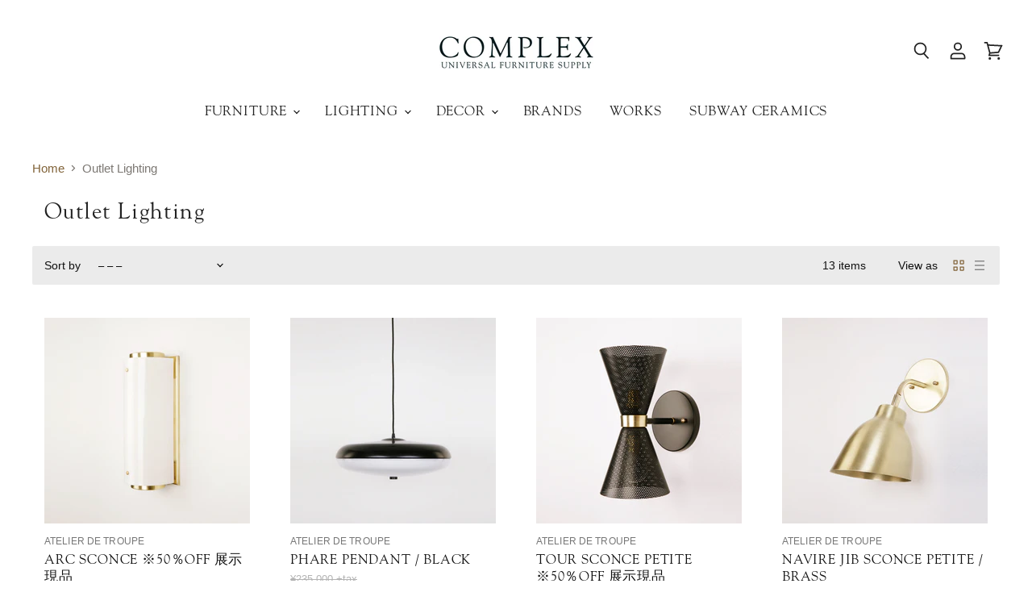

--- FILE ---
content_type: text/html; charset=utf-8
request_url: https://www.complex-jp.net/collections/outlet-lighting
body_size: 64084
content:
<!doctype html>
<html class="no-js no-touch" lang="ja">
  <head>
<!-- starapps_core_start -->
<!-- This code is automatically managed by StarApps Studio -->
<!-- Please contact support@starapps.studio for any help -->
<!-- File location: snippets/starapps-core.liquid -->


    
<!-- starapps_core_end -->

    <meta charset="utf-8">
    <meta http-equiv="X-UA-Compatible" content="IE=edge,chrome=1">
    <meta name="viewport" content="width=device-width,initial-scale=1" />

    <!-- Preconnect Domains -->
    <link rel="preconnect" href="https://cdn.shopify.com" crossorigin>
    <link rel="preconnect" href="https://fonts.shopify.com" crossorigin>
    <link rel="preconnect" href="https://monorail-edge.shopifysvc.com">

    
    

    <!-- Preload Assets -->
    <link rel="preload" href="//www.complex-jp.net/cdn/shop/t/6/assets/api.js?v=20234963744316971091659062732" as="script">

    

    <link rel="preload" href="//www.complex-jp.net/cdn/shop/t/6/assets/superstore.js?v=64324829351995962001659062731" as="script"><!-- add -->
      <link href="https://fonts.googleapis.com/icon?family=Material+Icons"
        rel="stylesheet">
      <link href="//www.complex-jp.net/cdn/shop/t/6/assets/complex.css?v=99964400358191050241752221093" rel="stylesheet" type="text/css" media="all" />
      <link href="//www.complex-jp.net/cdn/shop/t/6/assets/subway.css?v=144454734125637677521666860176" rel="stylesheet" type="text/css" media="all" />
      <!-- index -->
      
      <!-- /index -->
      <!-- collection -->
      
         <link href="//www.complex-jp.net/cdn/shop/t/6/assets/slick-theme.css?v=120287377259643922301659688304" rel="stylesheet" type="text/css" media="all" />
         <link href="//www.complex-jp.net/cdn/shop/t/6/assets/slick.css?v=141367384095425252961671621558" rel="stylesheet" type="text/css" media="all" />
      
      <!-- /collection -->
      <!-- subway -->
      
      <!-- subway -->
    <!-- /add -->

    <title>Outlet Lighting — COMPLEX UNIVERSAL FURNITURE SUPPLY</title>

    

    
  <link rel="shortcut icon" href="//www.complex-jp.net/cdn/shop/files/favicon-complex-sq_32x32.png?v=1667813279" type="image/png">


    
      <link rel="canonical" href="https://www.complex-jp.net/collections/outlet-lighting" />
    

    
    















<meta property="og:site_name" content="COMPLEX UNIVERSAL FURNITURE SUPPLY">
<meta property="og:url" content="https://www.complex-jp.net/collections/outlet-lighting">
<meta property="og:title" content="Outlet Lighting">
<meta property="og:type" content="website">
<meta property="og:description" content="コンプレックスユニバーサルファニチャーサプライでは、オリジナル家具の製作、APPARATUSの照明、Subway Ceramicsのサブウェイタイル、Architectural Potteryなどのインテリアアイテムを取り扱っています。">




















<meta name="twitter:title" content="Outlet Lighting">
<meta name="twitter:description" content="コンプレックスユニバーサルファニチャーサプライでは、オリジナル家具の製作、APPARATUSの照明、Subway Ceramicsのサブウェイタイル、Architectural Potteryなどのインテリアアイテムを取り扱っています。">





    

    <link rel="preload" href="//www.complex-jp.net/cdn/fonts/alegreya/alegreya_n4.9d59d35c9865f13cc7223c9847768350c0c7301a.woff2" as="font" crossorigin="anonymous">

    
      <link rel="preload" as="style" href="//www.complex-jp.net/cdn/shop/t/6/assets/theme.css?v=132016749152299946121765941653">
    

    <script>window.performance && window.performance.mark && window.performance.mark('shopify.content_for_header.start');</script><meta name="google-site-verification" content="Pv0yV-qO57UOxaWhFu5UQPrDoRTQ6XbfVcvHcLQzwig">
<meta id="shopify-digital-wallet" name="shopify-digital-wallet" content="/41220079768/digital_wallets/dialog">
<meta name="shopify-checkout-api-token" content="ec8065d00fcf41fe362cf6ee4cfb77bd">
<link rel="alternate" type="application/atom+xml" title="Feed" href="/collections/outlet-lighting.atom" />
<link rel="alternate" type="application/json+oembed" href="https://www.complex-jp.net/collections/outlet-lighting.oembed">
<script async="async" src="/checkouts/internal/preloads.js?locale=ja-JP"></script>
<link rel="preconnect" href="https://shop.app" crossorigin="anonymous">
<script async="async" src="https://shop.app/checkouts/internal/preloads.js?locale=ja-JP&shop_id=41220079768" crossorigin="anonymous"></script>
<script id="apple-pay-shop-capabilities" type="application/json">{"shopId":41220079768,"countryCode":"JP","currencyCode":"JPY","merchantCapabilities":["supports3DS"],"merchantId":"gid:\/\/shopify\/Shop\/41220079768","merchantName":"COMPLEX UNIVERSAL FURNITURE SUPPLY","requiredBillingContactFields":["postalAddress","email","phone"],"requiredShippingContactFields":["postalAddress","email","phone"],"shippingType":"shipping","supportedNetworks":["visa","masterCard","amex","jcb","discover"],"total":{"type":"pending","label":"COMPLEX UNIVERSAL FURNITURE SUPPLY","amount":"1.00"},"shopifyPaymentsEnabled":true,"supportsSubscriptions":true}</script>
<script id="shopify-features" type="application/json">{"accessToken":"ec8065d00fcf41fe362cf6ee4cfb77bd","betas":["rich-media-storefront-analytics"],"domain":"www.complex-jp.net","predictiveSearch":false,"shopId":41220079768,"locale":"ja"}</script>
<script>var Shopify = Shopify || {};
Shopify.shop = "complex-jp.myshopify.com";
Shopify.locale = "ja";
Shopify.currency = {"active":"JPY","rate":"1.0"};
Shopify.country = "JP";
Shopify.theme = {"name":"complex\/master","id":135048069369,"schema_name":"Superstore","schema_version":"4.1.0","theme_store_id":null,"role":"main"};
Shopify.theme.handle = "null";
Shopify.theme.style = {"id":null,"handle":null};
Shopify.cdnHost = "www.complex-jp.net/cdn";
Shopify.routes = Shopify.routes || {};
Shopify.routes.root = "/";</script>
<script type="module">!function(o){(o.Shopify=o.Shopify||{}).modules=!0}(window);</script>
<script>!function(o){function n(){var o=[];function n(){o.push(Array.prototype.slice.apply(arguments))}return n.q=o,n}var t=o.Shopify=o.Shopify||{};t.loadFeatures=n(),t.autoloadFeatures=n()}(window);</script>
<script>
  window.ShopifyPay = window.ShopifyPay || {};
  window.ShopifyPay.apiHost = "shop.app\/pay";
  window.ShopifyPay.redirectState = null;
</script>
<script id="shop-js-analytics" type="application/json">{"pageType":"collection"}</script>
<script defer="defer" async type="module" src="//www.complex-jp.net/cdn/shopifycloud/shop-js/modules/v2/client.init-shop-cart-sync_0MstufBG.ja.esm.js"></script>
<script defer="defer" async type="module" src="//www.complex-jp.net/cdn/shopifycloud/shop-js/modules/v2/chunk.common_jll-23Z1.esm.js"></script>
<script defer="defer" async type="module" src="//www.complex-jp.net/cdn/shopifycloud/shop-js/modules/v2/chunk.modal_HXih6-AF.esm.js"></script>
<script type="module">
  await import("//www.complex-jp.net/cdn/shopifycloud/shop-js/modules/v2/client.init-shop-cart-sync_0MstufBG.ja.esm.js");
await import("//www.complex-jp.net/cdn/shopifycloud/shop-js/modules/v2/chunk.common_jll-23Z1.esm.js");
await import("//www.complex-jp.net/cdn/shopifycloud/shop-js/modules/v2/chunk.modal_HXih6-AF.esm.js");

  window.Shopify.SignInWithShop?.initShopCartSync?.({"fedCMEnabled":true,"windoidEnabled":true});

</script>
<script>
  window.Shopify = window.Shopify || {};
  if (!window.Shopify.featureAssets) window.Shopify.featureAssets = {};
  window.Shopify.featureAssets['shop-js'] = {"shop-cart-sync":["modules/v2/client.shop-cart-sync_DN7iwvRY.ja.esm.js","modules/v2/chunk.common_jll-23Z1.esm.js","modules/v2/chunk.modal_HXih6-AF.esm.js"],"init-fed-cm":["modules/v2/client.init-fed-cm_DmZOWWut.ja.esm.js","modules/v2/chunk.common_jll-23Z1.esm.js","modules/v2/chunk.modal_HXih6-AF.esm.js"],"shop-cash-offers":["modules/v2/client.shop-cash-offers_HFfvn_Gz.ja.esm.js","modules/v2/chunk.common_jll-23Z1.esm.js","modules/v2/chunk.modal_HXih6-AF.esm.js"],"shop-login-button":["modules/v2/client.shop-login-button_BVN3pvk0.ja.esm.js","modules/v2/chunk.common_jll-23Z1.esm.js","modules/v2/chunk.modal_HXih6-AF.esm.js"],"pay-button":["modules/v2/client.pay-button_CyS_4GVi.ja.esm.js","modules/v2/chunk.common_jll-23Z1.esm.js","modules/v2/chunk.modal_HXih6-AF.esm.js"],"shop-button":["modules/v2/client.shop-button_zh22db91.ja.esm.js","modules/v2/chunk.common_jll-23Z1.esm.js","modules/v2/chunk.modal_HXih6-AF.esm.js"],"avatar":["modules/v2/client.avatar_BTnouDA3.ja.esm.js"],"init-windoid":["modules/v2/client.init-windoid_BlVJIuJ5.ja.esm.js","modules/v2/chunk.common_jll-23Z1.esm.js","modules/v2/chunk.modal_HXih6-AF.esm.js"],"init-shop-for-new-customer-accounts":["modules/v2/client.init-shop-for-new-customer-accounts_BqzwtUK7.ja.esm.js","modules/v2/client.shop-login-button_BVN3pvk0.ja.esm.js","modules/v2/chunk.common_jll-23Z1.esm.js","modules/v2/chunk.modal_HXih6-AF.esm.js"],"init-shop-email-lookup-coordinator":["modules/v2/client.init-shop-email-lookup-coordinator_DKDv3hKi.ja.esm.js","modules/v2/chunk.common_jll-23Z1.esm.js","modules/v2/chunk.modal_HXih6-AF.esm.js"],"init-shop-cart-sync":["modules/v2/client.init-shop-cart-sync_0MstufBG.ja.esm.js","modules/v2/chunk.common_jll-23Z1.esm.js","modules/v2/chunk.modal_HXih6-AF.esm.js"],"shop-toast-manager":["modules/v2/client.shop-toast-manager_BkVvTGW3.ja.esm.js","modules/v2/chunk.common_jll-23Z1.esm.js","modules/v2/chunk.modal_HXih6-AF.esm.js"],"init-customer-accounts":["modules/v2/client.init-customer-accounts_CZbUHFPX.ja.esm.js","modules/v2/client.shop-login-button_BVN3pvk0.ja.esm.js","modules/v2/chunk.common_jll-23Z1.esm.js","modules/v2/chunk.modal_HXih6-AF.esm.js"],"init-customer-accounts-sign-up":["modules/v2/client.init-customer-accounts-sign-up_C0QA8nCd.ja.esm.js","modules/v2/client.shop-login-button_BVN3pvk0.ja.esm.js","modules/v2/chunk.common_jll-23Z1.esm.js","modules/v2/chunk.modal_HXih6-AF.esm.js"],"shop-follow-button":["modules/v2/client.shop-follow-button_CSkbpFfm.ja.esm.js","modules/v2/chunk.common_jll-23Z1.esm.js","modules/v2/chunk.modal_HXih6-AF.esm.js"],"checkout-modal":["modules/v2/client.checkout-modal_rYdHFJTE.ja.esm.js","modules/v2/chunk.common_jll-23Z1.esm.js","modules/v2/chunk.modal_HXih6-AF.esm.js"],"shop-login":["modules/v2/client.shop-login_DeXIozZF.ja.esm.js","modules/v2/chunk.common_jll-23Z1.esm.js","modules/v2/chunk.modal_HXih6-AF.esm.js"],"lead-capture":["modules/v2/client.lead-capture_DGEoeVgo.ja.esm.js","modules/v2/chunk.common_jll-23Z1.esm.js","modules/v2/chunk.modal_HXih6-AF.esm.js"],"payment-terms":["modules/v2/client.payment-terms_BXPcfuME.ja.esm.js","modules/v2/chunk.common_jll-23Z1.esm.js","modules/v2/chunk.modal_HXih6-AF.esm.js"]};
</script>
<script>(function() {
  var isLoaded = false;
  function asyncLoad() {
    if (isLoaded) return;
    isLoaded = true;
    var urls = ["\/\/d1liekpayvooaz.cloudfront.net\/apps\/customizery\/customizery.js?shop=complex-jp.myshopify.com","https:\/\/cdn.shopify.com\/s\/files\/1\/0412\/2007\/9768\/t\/4\/assets\/globo.formbuilder.init.js?v=1615548054\u0026shop=complex-jp.myshopify.com"];
    for (var i = 0; i < urls.length; i++) {
      var s = document.createElement('script');
      s.type = 'text/javascript';
      s.async = true;
      s.src = urls[i];
      var x = document.getElementsByTagName('script')[0];
      x.parentNode.insertBefore(s, x);
    }
  };
  if(window.attachEvent) {
    window.attachEvent('onload', asyncLoad);
  } else {
    window.addEventListener('load', asyncLoad, false);
  }
})();</script>
<script id="__st">var __st={"a":41220079768,"offset":32400,"reqid":"f32ad2df-cc64-419c-9f69-b0acc42cb863-1769526781","pageurl":"www.complex-jp.net\/collections\/outlet-lighting","u":"46d5139fa37d","p":"collection","rtyp":"collection","rid":237098598552};</script>
<script>window.ShopifyPaypalV4VisibilityTracking = true;</script>
<script id="captcha-bootstrap">!function(){'use strict';const t='contact',e='account',n='new_comment',o=[[t,t],['blogs',n],['comments',n],[t,'customer']],c=[[e,'customer_login'],[e,'guest_login'],[e,'recover_customer_password'],[e,'create_customer']],r=t=>t.map((([t,e])=>`form[action*='/${t}']:not([data-nocaptcha='true']) input[name='form_type'][value='${e}']`)).join(','),a=t=>()=>t?[...document.querySelectorAll(t)].map((t=>t.form)):[];function s(){const t=[...o],e=r(t);return a(e)}const i='password',u='form_key',d=['recaptcha-v3-token','g-recaptcha-response','h-captcha-response',i],f=()=>{try{return window.sessionStorage}catch{return}},m='__shopify_v',_=t=>t.elements[u];function p(t,e,n=!1){try{const o=window.sessionStorage,c=JSON.parse(o.getItem(e)),{data:r}=function(t){const{data:e,action:n}=t;return t[m]||n?{data:e,action:n}:{data:t,action:n}}(c);for(const[e,n]of Object.entries(r))t.elements[e]&&(t.elements[e].value=n);n&&o.removeItem(e)}catch(o){console.error('form repopulation failed',{error:o})}}const l='form_type',E='cptcha';function T(t){t.dataset[E]=!0}const w=window,h=w.document,L='Shopify',v='ce_forms',y='captcha';let A=!1;((t,e)=>{const n=(g='f06e6c50-85a8-45c8-87d0-21a2b65856fe',I='https://cdn.shopify.com/shopifycloud/storefront-forms-hcaptcha/ce_storefront_forms_captcha_hcaptcha.v1.5.2.iife.js',D={infoText:'hCaptchaによる保護',privacyText:'プライバシー',termsText:'利用規約'},(t,e,n)=>{const o=w[L][v],c=o.bindForm;if(c)return c(t,g,e,D).then(n);var r;o.q.push([[t,g,e,D],n]),r=I,A||(h.body.append(Object.assign(h.createElement('script'),{id:'captcha-provider',async:!0,src:r})),A=!0)});var g,I,D;w[L]=w[L]||{},w[L][v]=w[L][v]||{},w[L][v].q=[],w[L][y]=w[L][y]||{},w[L][y].protect=function(t,e){n(t,void 0,e),T(t)},Object.freeze(w[L][y]),function(t,e,n,w,h,L){const[v,y,A,g]=function(t,e,n){const i=e?o:[],u=t?c:[],d=[...i,...u],f=r(d),m=r(i),_=r(d.filter((([t,e])=>n.includes(e))));return[a(f),a(m),a(_),s()]}(w,h,L),I=t=>{const e=t.target;return e instanceof HTMLFormElement?e:e&&e.form},D=t=>v().includes(t);t.addEventListener('submit',(t=>{const e=I(t);if(!e)return;const n=D(e)&&!e.dataset.hcaptchaBound&&!e.dataset.recaptchaBound,o=_(e),c=g().includes(e)&&(!o||!o.value);(n||c)&&t.preventDefault(),c&&!n&&(function(t){try{if(!f())return;!function(t){const e=f();if(!e)return;const n=_(t);if(!n)return;const o=n.value;o&&e.removeItem(o)}(t);const e=Array.from(Array(32),(()=>Math.random().toString(36)[2])).join('');!function(t,e){_(t)||t.append(Object.assign(document.createElement('input'),{type:'hidden',name:u})),t.elements[u].value=e}(t,e),function(t,e){const n=f();if(!n)return;const o=[...t.querySelectorAll(`input[type='${i}']`)].map((({name:t})=>t)),c=[...d,...o],r={};for(const[a,s]of new FormData(t).entries())c.includes(a)||(r[a]=s);n.setItem(e,JSON.stringify({[m]:1,action:t.action,data:r}))}(t,e)}catch(e){console.error('failed to persist form',e)}}(e),e.submit())}));const S=(t,e)=>{t&&!t.dataset[E]&&(n(t,e.some((e=>e===t))),T(t))};for(const o of['focusin','change'])t.addEventListener(o,(t=>{const e=I(t);D(e)&&S(e,y())}));const B=e.get('form_key'),M=e.get(l),P=B&&M;t.addEventListener('DOMContentLoaded',(()=>{const t=y();if(P)for(const e of t)e.elements[l].value===M&&p(e,B);[...new Set([...A(),...v().filter((t=>'true'===t.dataset.shopifyCaptcha))])].forEach((e=>S(e,t)))}))}(h,new URLSearchParams(w.location.search),n,t,e,['guest_login'])})(!0,!0)}();</script>
<script integrity="sha256-4kQ18oKyAcykRKYeNunJcIwy7WH5gtpwJnB7kiuLZ1E=" data-source-attribution="shopify.loadfeatures" defer="defer" src="//www.complex-jp.net/cdn/shopifycloud/storefront/assets/storefront/load_feature-a0a9edcb.js" crossorigin="anonymous"></script>
<script crossorigin="anonymous" defer="defer" src="//www.complex-jp.net/cdn/shopifycloud/storefront/assets/shopify_pay/storefront-65b4c6d7.js?v=20250812"></script>
<script data-source-attribution="shopify.dynamic_checkout.dynamic.init">var Shopify=Shopify||{};Shopify.PaymentButton=Shopify.PaymentButton||{isStorefrontPortableWallets:!0,init:function(){window.Shopify.PaymentButton.init=function(){};var t=document.createElement("script");t.src="https://www.complex-jp.net/cdn/shopifycloud/portable-wallets/latest/portable-wallets.ja.js",t.type="module",document.head.appendChild(t)}};
</script>
<script data-source-attribution="shopify.dynamic_checkout.buyer_consent">
  function portableWalletsHideBuyerConsent(e){var t=document.getElementById("shopify-buyer-consent"),n=document.getElementById("shopify-subscription-policy-button");t&&n&&(t.classList.add("hidden"),t.setAttribute("aria-hidden","true"),n.removeEventListener("click",e))}function portableWalletsShowBuyerConsent(e){var t=document.getElementById("shopify-buyer-consent"),n=document.getElementById("shopify-subscription-policy-button");t&&n&&(t.classList.remove("hidden"),t.removeAttribute("aria-hidden"),n.addEventListener("click",e))}window.Shopify?.PaymentButton&&(window.Shopify.PaymentButton.hideBuyerConsent=portableWalletsHideBuyerConsent,window.Shopify.PaymentButton.showBuyerConsent=portableWalletsShowBuyerConsent);
</script>
<script data-source-attribution="shopify.dynamic_checkout.cart.bootstrap">document.addEventListener("DOMContentLoaded",(function(){function t(){return document.querySelector("shopify-accelerated-checkout-cart, shopify-accelerated-checkout")}if(t())Shopify.PaymentButton.init();else{new MutationObserver((function(e,n){t()&&(Shopify.PaymentButton.init(),n.disconnect())})).observe(document.body,{childList:!0,subtree:!0})}}));
</script>
<link id="shopify-accelerated-checkout-styles" rel="stylesheet" media="screen" href="https://www.complex-jp.net/cdn/shopifycloud/portable-wallets/latest/accelerated-checkout-backwards-compat.css" crossorigin="anonymous">
<style id="shopify-accelerated-checkout-cart">
        #shopify-buyer-consent {
  margin-top: 1em;
  display: inline-block;
  width: 100%;
}

#shopify-buyer-consent.hidden {
  display: none;
}

#shopify-subscription-policy-button {
  background: none;
  border: none;
  padding: 0;
  text-decoration: underline;
  font-size: inherit;
  cursor: pointer;
}

#shopify-subscription-policy-button::before {
  box-shadow: none;
}

      </style>

<script>window.performance && window.performance.mark && window.performance.mark('shopify.content_for_header.end');</script>

    <script>
      document.documentElement.className=document.documentElement.className.replace(/\bno-js\b/,'js');
      if(window.Shopify&&window.Shopify.designMode)document.documentElement.className+=' in-theme-editor';
      if(('ontouchstart' in window)||window.DocumentTouch&&document instanceof DocumentTouch)document.documentElement.className=document.documentElement.className.replace(/\bno-touch\b/,'has-touch');
    </script>

    <script src="//www.complex-jp.net/cdn/shop/t/6/assets/api.js?v=20234963744316971091659062732" defer></script>

    
      <link href="//www.complex-jp.net/cdn/shop/t/6/assets/theme.css?v=132016749152299946121765941653" rel="stylesheet" type="text/css" media="all" />
    
    
    <!-- add -->
    <!-- remodal -->
    
    <!-- /remodal -->
    <!-- /add -->

    

    
    <script>
      window.Theme = window.Theme || {};
      window.Theme.version = '4.1.0';
      window.Theme.name = 'Superstore';
      window.Theme.routes = {
        "root_url": "/",
        "account_url": "/account",
        "account_login_url": "/account/login",
        "account_logout_url": "/account/logout",
        "account_register_url": "/account/register",
        "account_addresses_url": "/account/addresses",
        "collections_url": "/collections",
        "all_products_collection_url": "/collections/all",
        "search_url": "/search",
        "cart_url": "/cart",
        "cart_add_url": "/cart/add",
        "cart_change_url": "/cart/change",
        "cart_clear_url": "/cart/clear",
        "product_recommendations_url": "/recommendations/products",
      };
    </script>
    

  <!-- BEGIN app block: shopify://apps/powerful-form-builder/blocks/app-embed/e4bcb1eb-35b2-42e6-bc37-bfe0e1542c9d --><script type="text/javascript" hs-ignore data-cookieconsent="ignore">
  var Globo = Globo || {};
  var globoFormbuilderRecaptchaInit = function(){};
  var globoFormbuilderHcaptchaInit = function(){};
  window.Globo.FormBuilder = window.Globo.FormBuilder || {};
  window.Globo.FormBuilder.shop = {"configuration":{"money_format":"¥{{amount_no_decimals}}"},"pricing":{"features":{"bulkOrderForm":false,"cartForm":false,"fileUpload":2,"removeCopyright":false,"restrictedEmailDomains":false,"metrics":true}},"settings":{"copyright":"Powered by Globo <a href=\"https://apps.shopify.com/form-builder-contact-form\" target=\"_blank\">Form</a>","hideWaterMark":false,"reCaptcha":{"recaptchaType":"v2","siteKey":false,"languageCode":"en"},"hCaptcha":{"siteKey":false},"scrollTop":false,"customCssCode":"","customCssEnabled":false,"additionalColumns":[]},"encryption_form_id":0,"url":"https://form.globo.io/","CDN_URL":"https://dxo9oalx9qc1s.cloudfront.net","app_id":"1783207"};

  if(window.Globo.FormBuilder.shop.settings.customCssEnabled && window.Globo.FormBuilder.shop.settings.customCssCode){
    const customStyle = document.createElement('style');
    customStyle.type = 'text/css';
    customStyle.innerHTML = window.Globo.FormBuilder.shop.settings.customCssCode;
    document.head.appendChild(customStyle);
  }

  window.Globo.FormBuilder.forms = [];
    
      
      
      
      window.Globo.FormBuilder.forms[18761] = {"18761":{"elements":[{"id":"group-1","type":"group","label":"Page 1","description":"","elements":[{"id":"radio","type":"radio","label":"お客様情報","options":"個人のお客様\n法人のお客様","defaultOption":"","description":"","hideLabel":false,"keepPositionLabel":false,"required":true,"ifHideLabel":false,"inlineOption":100,"columnWidth":100},{"id":"text-2","type":"text","label":"会社名","placeholder":"","description":"","limitCharacters":false,"characters":100,"hideLabel":false,"keepPositionLabel":false,"required":true,"ifHideLabel":false,"inputIcon":"","columnWidth":100,"conditionalField":true,"onlyShowIf":"radio","radio":"法人のお客様","conditionalIsValue":"法人のお客様"},{"id":"text-3","type":"text","label":"部署名","placeholder":"","description":"","limitCharacters":false,"characters":100,"hideLabel":false,"keepPositionLabel":false,"required":false,"ifHideLabel":false,"inputIcon":"","columnWidth":100,"conditionalField":true,"onlyShowIf":"radio","radio":"法人のお客様","conditionalIsValue":"法人のお客様"},{"id":"radio-2","type":"radio","label":"職種","options":"施主\n設計\nコーディネーター\n施工\nその他","defaultOption":"","description":"","hideLabel":false,"keepPositionLabel":false,"required":false,"ifHideLabel":false,"inlineOption":100,"columnWidth":50,"conditionalField":false,"onlyShowIf":false,"radio":false},{"id":"text","type":"text","label":"氏名","placeholder":"","description":"","limitCharacters":false,"characters":100,"hideLabel":false,"keepPositionLabel":false,"required":true,"ifHideLabel":false,"inputIcon":"","columnWidth":100,"conditionalField":false,"onlyShowIf":false,"radio":false,"radio-2":false},{"id":"text-4","type":"text","label":"郵便番号","placeholder":"","description":"","limitCharacters":false,"characters":100,"hideLabel":false,"keepPositionLabel":false,"required":false,"ifHideLabel":false,"inputIcon":"","columnWidth":50,"conditionalField":false,"onlyShowIf":false,"radio":false,"radio-2":false},{"id":"textarea-2","type":"textarea","label":"住所","placeholder":"","description":"","limitCharacters":false,"characters":100,"hideLabel":false,"keepPositionLabel":false,"required":false,"ifHideLabel":false,"columnWidth":100,"conditionalField":false,"onlyShowIf":false,"radio":false,"radio-2":false},{"id":"phone","type":"phone","label":"電話番号","placeholder":"","description":"","validatePhone":false,"onlyShowFlag":false,"defaultCountryCode":"us","limitCharacters":false,"characters":100,"hideLabel":false,"keepPositionLabel":false,"required":true,"ifHideLabel":false,"inputIcon":"","columnWidth":50,"conditionalField":false,"onlyShowIf":false,"radio":false,"radio-2":false},{"id":"email","type":"email","label":"メールアドレス","placeholder":"","description":"","limitCharacters":false,"characters":100,"hideLabel":false,"keepPositionLabel":false,"required":true,"ifHideLabel":false,"inputIcon":"","columnWidth":50,"conditionalField":false,"onlyShowIf":false,"radio":false,"radio-2":false},{"id":"radio-3","type":"radio","label":"お問い合わせ内容","options":"商品について\nサンプル希望\n見積もり依頼\nその他","defaultOption":"","description":"","hideLabel":false,"keepPositionLabel":false,"required":true,"ifHideLabel":false,"inlineOption":100,"columnWidth":50,"conditionalField":false,"onlyShowIf":false,"radio":false,"radio-2":false},{"id":"textarea-3","type":"textarea","label":"商品について","placeholder":"","description":"※必ず商品名もしくはItemCodeを明記ください。","limitCharacters":false,"characters":100,"hideLabel":false,"keepPositionLabel":false,"required":false,"ifHideLabel":false,"columnWidth":100,"conditionalField":true,"onlyShowIf":"radio-3","radio":"商品について","radio-2":"商品について","radio-3":"商品について","conditionalIsValue":"商品について"},{"id":"textarea-4","type":"textarea","label":"サンプル希望","placeholder":"","description":"SubwayCeramics無償サンプルは 36FT00(77×154mm) 14AvalonWhite(国内在庫色)のみとなります。 その他のカラー、パーツ、モザイクは原則1週間のお貸出しとなります。 お貸出しサンプルは数量に限りがございますので、ご希望に沿えない場合がございます。","limitCharacters":false,"characters":100,"hideLabel":false,"keepPositionLabel":false,"required":false,"ifHideLabel":false,"columnWidth":100,"conditionalField":true,"onlyShowIf":"radio-3","radio":"サンプル希望","radio-2":"サンプル希望","radio-3":"サンプル希望","conditionalIsValue":"サンプル希望"},{"id":"text-5","type":"text","label":"物件名","placeholder":"","description":"","limitCharacters":false,"characters":100,"hideLabel":false,"keepPositionLabel":false,"required":false,"ifHideLabel":false,"inputIcon":"","columnWidth":100,"conditionalField":true,"onlyShowIf":"radio-3","radio":"見積もり依頼","radio-2":"見積もり依頼","radio-3":"見積もり依頼","conditionalIsValue":"見積もり依頼"},{"id":"text-6","type":"text","label":"納品先","placeholder":"","description":"","limitCharacters":false,"characters":100,"hideLabel":false,"keepPositionLabel":false,"required":true,"ifHideLabel":false,"inputIcon":"","columnWidth":100,"conditionalField":true,"onlyShowIf":"radio-3","radio":"見積もり依頼","radio-2":"見積もり依頼","radio-3":"見積もり依頼","conditionalIsValue":"見積もり依頼"},{"id":"datetime","type":"datetime","label":"希望納期","placeholder":"","description":"","hideLabel":false,"keepPositionLabel":false,"required":true,"ifHideLabel":false,"format":"date","otherLang":false,"localization":"es","date-format":"Y-m-d","time-format":"12h","isLimitDate":false,"limitDateType":"disablingDates","limitDateSpecificEnabled":false,"limitDateSpecificDates":"","limitDateRangeEnabled":false,"limitDateRangeDates":"","limitDateDOWEnabled":false,"limitDateDOWDates":["saturday","sunday"],"inputIcon":"","columnWidth":50,"conditionalField":true,"onlyShowIf":"radio-3","radio":"見積もり依頼","radio-2":"見積もり依頼","radio-3":"見積もり依頼","conditionalIsValue":"見積もり依頼"},{"id":"text-7","type":"text","label":"設計","placeholder":"","description":"","limitCharacters":false,"characters":100,"hideLabel":false,"keepPositionLabel":false,"required":false,"ifHideLabel":false,"inputIcon":"","columnWidth":100,"conditionalField":true,"onlyShowIf":"radio-3","radio":"見積もり依頼","radio-2":"見積もり依頼","radio-3":"見積もり依頼","conditionalIsValue":"見積もり依頼"},{"id":"textarea-5","type":"textarea","label":"詳細","placeholder":"","description":"","limitCharacters":false,"characters":100,"hideLabel":false,"keepPositionLabel":false,"required":false,"ifHideLabel":false,"columnWidth":100,"conditionalField":true,"onlyShowIf":"radio-3","radio":"見積もり依頼","radio-2":"見積もり依頼","radio-3":"見積もり依頼","conditionalIsValue":"見積もり依頼"},{"id":"textarea-6","type":"textarea","label":"その他","placeholder":"","description":"","limitCharacters":false,"characters":100,"hideLabel":false,"keepPositionLabel":false,"required":false,"ifHideLabel":false,"columnWidth":100,"conditionalField":true,"onlyShowIf":"radio-3","radio":"その他","radio-2":"その他","radio-3":"その他","conditionalIsValue":"その他"}]}],"errorMessage":{"required":"必須項目です。","invalid":"Invalid","invalidName":"Invalid name","invalidEmail":"Invalid email","invalidURL":"Invalid URL","invalidPhone":"Invalid phone","invalidNumber":"Invalid number","invalidPassword":"Invalid password","confirmPasswordNotMatch":"Confirm password does not match","customerAlreadyExists":"Customer already exists","fileSizeLimit":"File size limit exceeded","fileNotAllowed":"File extension not allowed","requiredCaptcha":"Please, enter the captcha","requiredProducts":"Please select product","limitQuantity":"The number of products left in stock has been exceeded","shopifyInvalidPhone":"phone - Enter a valid phone number to use this delivery method","shopifyPhoneHasAlready":"phone - Phone has already been taken","shopifyInvalidProvice":"addresses.province - is not valid","otherError":"Something went wrong, please try again"},"appearance":{"layout":"boxed","width":"800","style":"flat","mainColor":"rgba(0,0,0,1)","headingColor":"#000","labelColor":"#000","descriptionColor":"#6c757d","optionColor":"#000","paragraphColor":"#000","paragraphBackground":"#fff","background":"none","backgroundColor":"#FFF","backgroundImage":"","backgroundImageAlignment":"middle","floatingIcon":"\u003csvg aria-hidden=\"true\" focusable=\"false\" data-prefix=\"far\" data-icon=\"envelope\" class=\"svg-inline--fa fa-envelope fa-w-16\" role=\"img\" xmlns=\"http:\/\/www.w3.org\/2000\/svg\" viewBox=\"0 0 512 512\"\u003e\u003cpath fill=\"currentColor\" d=\"M464 64H48C21.49 64 0 85.49 0 112v288c0 26.51 21.49 48 48 48h416c26.51 0 48-21.49 48-48V112c0-26.51-21.49-48-48-48zm0 48v40.805c-22.422 18.259-58.168 46.651-134.587 106.49-16.841 13.247-50.201 45.072-73.413 44.701-23.208.375-56.579-31.459-73.413-44.701C106.18 199.465 70.425 171.067 48 152.805V112h416zM48 400V214.398c22.914 18.251 55.409 43.862 104.938 82.646 21.857 17.205 60.134 55.186 103.062 54.955 42.717.231 80.509-37.199 103.053-54.947 49.528-38.783 82.032-64.401 104.947-82.653V400H48z\"\u003e\u003c\/path\u003e\u003c\/svg\u003e","floatingText":"","displayOnAllPage":false,"position":"bottom right","formType":"normalForm","newTemplate":false,"colorScheme":{"solidButton":{"red":0,"green":0,"blue":0,"alpha":1},"solidButtonLabel":{"red":255,"green":255,"blue":255},"text":{"red":0,"green":0,"blue":0},"outlineButton":{"red":0,"green":0,"blue":0,"alpha":1},"background":null}},"afterSubmit":{"action":"clearForm","message":"\u003cp\u003eお問い合わせ内容の送信が完了いたしました。ご回答メールが届かない場合は、大変お手数ではございますがお電話にてお問い合わせください。\u003c\/p\u003e\u003cp\u003e\u003cbr\u003e\u003c\/p\u003e\u003cp\u003e株式会社 コンプレックスユニバーサルファニチャーサプライ\u003c\/p\u003e\u003cp\u003eTEL：03-3760-0111\u003c\/p\u003e\u003cp\u003eE-mail：\u003ca href=\"mailto:%70%6f%73%74%40%63%6f%6d%70%6c%65%78%2d%6a%70%2e%6e%65%74\" rel=\"noopener noreferrer\" target=\"_blank\" style=\"color: rgb(86, 121, 136);\"\u003epost@complex-jp.net\u003c\/a\u003e\u003c\/p\u003e","redirectUrl":"","enableGa":false,"gaEventCategory":"Form Builder by Globo","gaEventAction":"Submit","gaEventLabel":"Contact us form","enableFpx":false,"fpxTrackerName":""},"accountPage":{"showAccountDetail":false,"registrationPage":false,"editAccountPage":false,"header":"Header","active":false,"title":"Account details","headerDescription":"Fill out the form to change account information","afterUpdate":"Message after update","message":"\u003ch5\u003eAccount edited successfully!\u003c\/h5\u003e","footer":"Footer","updateText":"Update","footerDescription":""},"footer":{"description":"","previousText":"Previous","nextText":"Next","submitText":"送信","resetButton":false,"resetButtonText":"Reset","submitFullWidth":false,"submitAlignment":"left"},"header":{"active":false,"title":"Contact us","description":"\u003cp\u003eLeave your message and we'll get back to you shortly.\u003c\/p\u003e"},"isStepByStepForm":true,"publish":{"requiredLogin":false,"requiredLoginMessage":"Please \u003ca href=\"\/account\/login\" title=\"login\"\u003elogin\u003c\/a\u003e to continue","publishType":"embedCode","embedCode":"\u003cdiv class=\"globo-formbuilder\" data-id=\"\"\u003e\u003c\/div\u003e","shortCode":"\u003cdiv class=\"globo-formbuilder\" data-id=\"\"\u003e\u003c\/div\u003e","popup":"\u003cdiv class=\"globo-formbuilder\" data-id=\"\"\u003e\u003c\/div\u003e","lightbox":"\u003cdiv class=\"globo-formbuilder\" data-id=\"\"\u003e\u003c\/div\u003e","enableAddShortCode":false,"selectPage":"index","selectPositionOnPage":"top","selectTime":"forever","setCookie":"1","setCookieHours":"1","setCookieWeeks":"1"},"reCaptcha":{"enable":false,"note":"Please make sure that you have set Google reCaptcha v2 Site key and Secret key in \u003ca href=\"\/admin\/settings\"\u003eSettings\u003c\/a\u003e"},"html":"\n\u003cdiv class=\"globo-form boxed-form globo-form-id-18761 \" data-locale=\"ja\" \u003e\n\n\u003cstyle\u003e\n\n\n    :root .globo-form-app[data-id=\"18761\"]{\n        \n        --gfb-color-solidButton: 0,0,0;\n        --gfb-color-solidButtonColor: rgb(var(--gfb-color-solidButton));\n        --gfb-color-solidButtonLabel: 255,255,255;\n        --gfb-color-solidButtonLabelColor: rgb(var(--gfb-color-solidButtonLabel));\n        --gfb-color-text: 0,0,0;\n        --gfb-color-textColor: rgb(var(--gfb-color-text));\n        --gfb-color-outlineButton: 0,0,0;\n        --gfb-color-outlineButtonColor: rgb(var(--gfb-color-outlineButton));\n        --gfb-color-background: ,,;\n        --gfb-color-backgroundColor: rgb(var(--gfb-color-background));\n        \n        --gfb-main-color: rgba(0,0,0,1);\n        --gfb-primary-color: var(--gfb-color-solidButtonColor, var(--gfb-main-color));\n        --gfb-primary-text-color: var(--gfb-color-solidButtonLabelColor, #FFF);\n        --gfb-form-width: 800px;\n        --gfb-font-family: inherit;\n        --gfb-font-style: inherit;\n        --gfb--image: 40%;\n        --gfb-image-ratio-draft: var(--gfb--image);\n        --gfb-image-ratio: var(--gfb-image-ratio-draft);\n        \n        --gfb-bg-temp-color: #FFF;\n        --gfb-bg-position: middle;\n        \n        --gfb-bg-color: var(--gfb-color-backgroundColor, var(--gfb-bg-temp-color));\n        \n    }\n    \n.globo-form-id-18761 .globo-form-app{\n    max-width: 800px;\n    width: -webkit-fill-available;\n    \n    background-color: unset;\n    \n    \n}\n\n.globo-form-id-18761 .globo-form-app .globo-heading{\n    color: var(--gfb-color-textColor, #000)\n}\n\n\n\n.globo-form-id-18761 .globo-form-app .globo-description,\n.globo-form-id-18761 .globo-form-app .header .globo-description{\n    --gfb-color-description: rgba(var(--gfb-color-text), 0.8);\n    color: var(--gfb-color-description, #6c757d);\n}\n.globo-form-id-18761 .globo-form-app .globo-label,\n.globo-form-id-18761 .globo-form-app .globo-form-control label.globo-label,\n.globo-form-id-18761 .globo-form-app .globo-form-control label.globo-label span.label-content{\n    color: var(--gfb-color-textColor, #000);\n    text-align: left;\n}\n.globo-form-id-18761 .globo-form-app .globo-label.globo-position-label{\n    height: 20px !important;\n}\n.globo-form-id-18761 .globo-form-app .globo-form-control .help-text.globo-description,\n.globo-form-id-18761 .globo-form-app .globo-form-control span.globo-description{\n    --gfb-color-description: rgba(var(--gfb-color-text), 0.8);\n    color: var(--gfb-color-description, #6c757d);\n}\n.globo-form-id-18761 .globo-form-app .globo-form-control .checkbox-wrapper .globo-option,\n.globo-form-id-18761 .globo-form-app .globo-form-control .radio-wrapper .globo-option\n{\n    color: var(--gfb-color-textColor, #000);\n}\n.globo-form-id-18761 .globo-form-app .footer,\n.globo-form-id-18761 .globo-form-app .gfb__footer{\n    text-align:left;\n}\n.globo-form-id-18761 .globo-form-app .footer button,\n.globo-form-id-18761 .globo-form-app .gfb__footer button{\n    border:1px solid var(--gfb-primary-color);\n    \n}\n.globo-form-id-18761 .globo-form-app .footer button.submit,\n.globo-form-id-18761 .globo-form-app .gfb__footer button.submit\n.globo-form-id-18761 .globo-form-app .footer button.checkout,\n.globo-form-id-18761 .globo-form-app .gfb__footer button.checkout,\n.globo-form-id-18761 .globo-form-app .footer button.action.loading .spinner,\n.globo-form-id-18761 .globo-form-app .gfb__footer button.action.loading .spinner{\n    background-color: var(--gfb-primary-color);\n    color : #ffffff;\n}\n.globo-form-id-18761 .globo-form-app .globo-form-control .star-rating\u003efieldset:not(:checked)\u003elabel:before {\n    content: url('data:image\/svg+xml; utf8, \u003csvg aria-hidden=\"true\" focusable=\"false\" data-prefix=\"far\" data-icon=\"star\" class=\"svg-inline--fa fa-star fa-w-18\" role=\"img\" xmlns=\"http:\/\/www.w3.org\/2000\/svg\" viewBox=\"0 0 576 512\"\u003e\u003cpath fill=\"rgba(0,0,0,1)\" d=\"M528.1 171.5L382 150.2 316.7 17.8c-11.7-23.6-45.6-23.9-57.4 0L194 150.2 47.9 171.5c-26.2 3.8-36.7 36.1-17.7 54.6l105.7 103-25 145.5c-4.5 26.3 23.2 46 46.4 33.7L288 439.6l130.7 68.7c23.2 12.2 50.9-7.4 46.4-33.7l-25-145.5 105.7-103c19-18.5 8.5-50.8-17.7-54.6zM388.6 312.3l23.7 138.4L288 385.4l-124.3 65.3 23.7-138.4-100.6-98 139-20.2 62.2-126 62.2 126 139 20.2-100.6 98z\"\u003e\u003c\/path\u003e\u003c\/svg\u003e');\n}\n.globo-form-id-18761 .globo-form-app .globo-form-control .star-rating\u003efieldset\u003einput:checked ~ label:before {\n    content: url('data:image\/svg+xml; utf8, \u003csvg aria-hidden=\"true\" focusable=\"false\" data-prefix=\"fas\" data-icon=\"star\" class=\"svg-inline--fa fa-star fa-w-18\" role=\"img\" xmlns=\"http:\/\/www.w3.org\/2000\/svg\" viewBox=\"0 0 576 512\"\u003e\u003cpath fill=\"rgba(0,0,0,1)\" d=\"M259.3 17.8L194 150.2 47.9 171.5c-26.2 3.8-36.7 36.1-17.7 54.6l105.7 103-25 145.5c-4.5 26.3 23.2 46 46.4 33.7L288 439.6l130.7 68.7c23.2 12.2 50.9-7.4 46.4-33.7l-25-145.5 105.7-103c19-18.5 8.5-50.8-17.7-54.6L382 150.2 316.7 17.8c-11.7-23.6-45.6-23.9-57.4 0z\"\u003e\u003c\/path\u003e\u003c\/svg\u003e');\n}\n.globo-form-id-18761 .globo-form-app .globo-form-control .star-rating\u003efieldset:not(:checked)\u003elabel:hover:before,\n.globo-form-id-18761 .globo-form-app .globo-form-control .star-rating\u003efieldset:not(:checked)\u003elabel:hover ~ label:before{\n    content : url('data:image\/svg+xml; utf8, \u003csvg aria-hidden=\"true\" focusable=\"false\" data-prefix=\"fas\" data-icon=\"star\" class=\"svg-inline--fa fa-star fa-w-18\" role=\"img\" xmlns=\"http:\/\/www.w3.org\/2000\/svg\" viewBox=\"0 0 576 512\"\u003e\u003cpath fill=\"rgba(0,0,0,1)\" d=\"M259.3 17.8L194 150.2 47.9 171.5c-26.2 3.8-36.7 36.1-17.7 54.6l105.7 103-25 145.5c-4.5 26.3 23.2 46 46.4 33.7L288 439.6l130.7 68.7c23.2 12.2 50.9-7.4 46.4-33.7l-25-145.5 105.7-103c19-18.5 8.5-50.8-17.7-54.6L382 150.2 316.7 17.8c-11.7-23.6-45.6-23.9-57.4 0z\"\u003e\u003c\/path\u003e\u003c\/svg\u003e')\n}\n.globo-form-id-18761 .globo-form-app .globo-form-control .checkbox-wrapper .checkbox-input:checked ~ .checkbox-label:before {\n    border-color: var(--gfb-primary-color);\n    box-shadow: 0 4px 6px rgba(50,50,93,0.11), 0 1px 3px rgba(0,0,0,0.08);\n    background-color: var(--gfb-primary-color);\n}\n.globo-form-id-18761 .globo-form-app .step.-completed .step__number,\n.globo-form-id-18761 .globo-form-app .line.-progress,\n.globo-form-id-18761 .globo-form-app .line.-start{\n    background-color: var(--gfb-primary-color);\n}\n.globo-form-id-18761 .globo-form-app .checkmark__check,\n.globo-form-id-18761 .globo-form-app .checkmark__circle{\n    stroke: var(--gfb-primary-color);\n}\n.globo-form-id-18761 .floating-button{\n    background-color: var(--gfb-primary-color);\n}\n.globo-form-id-18761 .globo-form-app .globo-form-control .checkbox-wrapper .checkbox-input ~ .checkbox-label:before,\n.globo-form-app .globo-form-control .radio-wrapper .radio-input ~ .radio-label:after{\n    border-color : var(--gfb-primary-color);\n}\n.globo-form-id-18761 .flatpickr-day.selected, \n.globo-form-id-18761 .flatpickr-day.startRange, \n.globo-form-id-18761 .flatpickr-day.endRange, \n.globo-form-id-18761 .flatpickr-day.selected.inRange, \n.globo-form-id-18761 .flatpickr-day.startRange.inRange, \n.globo-form-id-18761 .flatpickr-day.endRange.inRange, \n.globo-form-id-18761 .flatpickr-day.selected:focus, \n.globo-form-id-18761 .flatpickr-day.startRange:focus, \n.globo-form-id-18761 .flatpickr-day.endRange:focus, \n.globo-form-id-18761 .flatpickr-day.selected:hover, \n.globo-form-id-18761 .flatpickr-day.startRange:hover, \n.globo-form-id-18761 .flatpickr-day.endRange:hover, \n.globo-form-id-18761 .flatpickr-day.selected.prevMonthDay, \n.globo-form-id-18761 .flatpickr-day.startRange.prevMonthDay, \n.globo-form-id-18761 .flatpickr-day.endRange.prevMonthDay, \n.globo-form-id-18761 .flatpickr-day.selected.nextMonthDay, \n.globo-form-id-18761 .flatpickr-day.startRange.nextMonthDay, \n.globo-form-id-18761 .flatpickr-day.endRange.nextMonthDay {\n    background: var(--gfb-primary-color);\n    border-color: var(--gfb-primary-color);\n}\n.globo-form-id-18761 .globo-paragraph {\n    background: #fff;\n    color: var(--gfb-color-textColor, #000);\n    width: 100%!important;\n}\n\n[dir=\"rtl\"] .globo-form-app .header .title,\n[dir=\"rtl\"] .globo-form-app .header .description,\n[dir=\"rtl\"] .globo-form-id-18761 .globo-form-app .globo-heading,\n[dir=\"rtl\"] .globo-form-id-18761 .globo-form-app .globo-label,\n[dir=\"rtl\"] .globo-form-id-18761 .globo-form-app .globo-form-control label.globo-label,\n[dir=\"rtl\"] .globo-form-id-18761 .globo-form-app .globo-form-control label.globo-label span.label-content{\n    text-align: right;\n}\n\n[dir=\"rtl\"] .globo-form-app .line {\n    left: unset;\n    right: 50%;\n}\n\n[dir=\"rtl\"] .globo-form-id-18761 .globo-form-app .line.-start {\n    left: unset;    \n    right: 0%;\n}\n\n\u003c\/style\u003e\n\n\n\n\n\u003cdiv class=\"globo-form-app boxed-layout gfb-style-flat  gfb-font-size-medium\" data-id=18761\u003e\n    \n    \u003cdiv class=\"header dismiss hidden\" onclick=\"Globo.FormBuilder.closeModalForm(this)\"\u003e\n        \u003csvg width=20 height=20 viewBox=\"0 0 20 20\" class=\"\" focusable=\"false\" aria-hidden=\"true\"\u003e\u003cpath d=\"M11.414 10l4.293-4.293a.999.999 0 1 0-1.414-1.414L10 8.586 5.707 4.293a.999.999 0 1 0-1.414 1.414L8.586 10l-4.293 4.293a.999.999 0 1 0 1.414 1.414L10 11.414l4.293 4.293a.997.997 0 0 0 1.414 0 .999.999 0 0 0 0-1.414L11.414 10z\" fill-rule=\"evenodd\"\u003e\u003c\/path\u003e\u003c\/svg\u003e\n    \u003c\/div\u003e\n    \u003cform class=\"g-container\" novalidate action=\"https:\/\/form.globo.io\/api\/front\/form\/18761\/send\" method=\"POST\" enctype=\"multipart\/form-data\" data-id=18761\u003e\n        \n            \n        \n        \n            \u003cdiv class=\"globo-formbuilder-wizard\" data-id=18761\u003e\n                \u003cdiv class=\"wizard__content\"\u003e\n                    \u003cheader class=\"wizard__header\"\u003e\n                        \u003cdiv class=\"wizard__steps\"\u003e\n                        \u003cnav class=\"steps hidden\"\u003e\n                            \n                            \n                                \n                            \n                            \n                                \n                                    \n                                    \n                                    \n                                    \n                                    \u003cdiv class=\"step last \" data-element-id=\"group-1\"  data-step=\"0\" \u003e\n                                        \u003cdiv class=\"step__content\"\u003e\n                                            \u003cp class=\"step__number\"\u003e\u003c\/p\u003e\n                                            \u003csvg class=\"checkmark\" xmlns=\"http:\/\/www.w3.org\/2000\/svg\" width=52 height=52 viewBox=\"0 0 52 52\"\u003e\n                                                \u003ccircle class=\"checkmark__circle\" cx=\"26\" cy=\"26\" r=\"25\" fill=\"none\"\/\u003e\n                                                \u003cpath class=\"checkmark__check\" fill=\"none\" d=\"M14.1 27.2l7.1 7.2 16.7-16.8\"\/\u003e\n                                            \u003c\/svg\u003e\n                                            \u003cdiv class=\"lines\"\u003e\n                                                \n                                                    \u003cdiv class=\"line -start\"\u003e\u003c\/div\u003e\n                                                \n                                                \u003cdiv class=\"line -background\"\u003e\n                                                \u003c\/div\u003e\n                                                \u003cdiv class=\"line -progress\"\u003e\n                                                \u003c\/div\u003e\n                                            \u003c\/div\u003e  \n                                        \u003c\/div\u003e\n                                    \u003c\/div\u003e\n                                \n                            \n                        \u003c\/nav\u003e\n                        \u003c\/div\u003e\n                    \u003c\/header\u003e\n                    \u003cdiv class=\"panels\"\u003e\n                        \n                            \n                            \n                            \n                            \n                                \u003cdiv class=\"panel \" data-element-id=\"group-1\" data-id=18761  data-step=\"0\" style=\"padding-top:0\"\u003e\n                                    \n                                            \n                                                \n                                                    \n\n\n\n\n\n\n\n\n\n\n\n\n\n\n\n\n    \n\n\n\n\n\n\n\n\n\n\n\u003cdiv class=\"globo-form-control layout-1-column \"  data-type='radio' data-element-id='radio' data-default-value=\"\" data-type=\"radio\"\u003e\n    \n\n\n    \u003clabel tabindex=\"0\" class=\"flat-label globo-label \" data-label=\"お客様情報\"\u003e\u003cspan class=\"label-content\" data-label=\"お客様情報\"\u003eお客様情報\u003c\/span\u003e\u003cspan class=\"text-danger text-smaller\"\u003e *\u003c\/span\u003e\u003c\/label\u003e\n    \n    \n    \u003cdiv class=\"globo-form-input\"\u003e\n        \u003cul class=\"flex-wrap\"\u003e\n            \n            \u003cli class=\"globo-list-control option-1-column\"\u003e\n                \u003cdiv class=\"radio-wrapper\"\u003e\n                    \u003cinput class=\"radio-input\"  id=\"18761-radio-個人のお客様-\" type=\"radio\"   data-type=\"radio\" name=\"radio\" presence value=\"個人のお客様\"\u003e\n                    \u003clabel tabindex=\"0\" aria-label=\"個人のお客様\" class=\"radio-label globo-option\" for=\"18761-radio-個人のお客様-\"\u003e個人のお客様\u003c\/label\u003e\n                \u003c\/div\u003e\n            \u003c\/li\u003e\n            \n            \u003cli class=\"globo-list-control option-1-column\"\u003e\n                \u003cdiv class=\"radio-wrapper\"\u003e\n                    \u003cinput class=\"radio-input\"  id=\"18761-radio-法人のお客様-\" type=\"radio\"   data-type=\"radio\" name=\"radio\" presence value=\"法人のお客様\"\u003e\n                    \u003clabel tabindex=\"0\" aria-label=\"法人のお客様\" class=\"radio-label globo-option\" for=\"18761-radio-法人のお客様-\"\u003e法人のお客様\u003c\/label\u003e\n                \u003c\/div\u003e\n            \u003c\/li\u003e\n            \n            \n        \u003c\/ul\u003e\n    \u003c\/div\u003e\n    \u003csmall class=\"help-text globo-description\"\u003e\u003c\/small\u003e\n    \u003csmall class=\"messages\" id=\"18761-radio-error\"\u003e\u003c\/small\u003e\n\u003c\/div\u003e\n\n\n\n                                                \n                                            \n                                                \n                                                    \n\n\n\n\n\n\n\n\n\n\n\n\n\n\n\n\n    \n\n\n\n\n\n\n\n\n    \n\n\n\n\n\n\n\n\n\n\n\u003cdiv class=\"globo-form-control layout-1-column conditional-field \"  data-connected-id='radio' data-connected-value='法人のお客様' data-type='text' data-element-id='text-2'\u003e\n    \n    \n\n\n    \n        \n\u003clabel for=\"18761-text-2\" class=\"flat-label globo-label gfb__label-v2 \" data-label=\"会社名\"\u003e\n    \u003cspan class=\"label-content\" data-label=\"会社名\"\u003e会社名\u003c\/span\u003e\n    \n        \u003cspan class=\"text-danger text-smaller\"\u003e *\u003c\/span\u003e\n    \n\u003c\/label\u003e\n\n    \n\n    \u003cdiv class=\"globo-form-input\"\u003e\n        \n        \n        \u003cinput type=\"text\" disabled='disabled' data-type=\"text\" class=\"flat-input\" id=\"18761-text-2\" name=\"text-2\" placeholder=\"\" presence  \u003e\n    \u003c\/div\u003e\n    \n    \u003csmall class=\"messages\" id=\"18761-text-2-error\"\u003e\u003c\/small\u003e\n\u003c\/div\u003e\n\n\n\n\n                                                \n                                            \n                                                \n                                                    \n\n\n\n\n\n\n\n\n\n\n\n\n\n\n\n\n    \n\n\n\n\n\n\n\n\n    \n\n\n\n\n\n\n\n\n\n\n\u003cdiv class=\"globo-form-control layout-1-column conditional-field \"  data-connected-id='radio' data-connected-value='法人のお客様' data-type='text' data-element-id='text-3'\u003e\n    \n    \n\n\n    \n        \n\u003clabel for=\"18761-text-3\" class=\"flat-label globo-label gfb__label-v2 \" data-label=\"部署名\"\u003e\n    \u003cspan class=\"label-content\" data-label=\"部署名\"\u003e部署名\u003c\/span\u003e\n    \n        \u003cspan\u003e\u003c\/span\u003e\n    \n\u003c\/label\u003e\n\n    \n\n    \u003cdiv class=\"globo-form-input\"\u003e\n        \n        \n        \u003cinput type=\"text\" disabled='disabled' data-type=\"text\" class=\"flat-input\" id=\"18761-text-3\" name=\"text-3\" placeholder=\"\"   \u003e\n    \u003c\/div\u003e\n    \n    \u003csmall class=\"messages\" id=\"18761-text-3-error\"\u003e\u003c\/small\u003e\n\u003c\/div\u003e\n\n\n\n\n                                                \n                                            \n                                                \n                                                    \n\n\n\n\n\n\n\n\n\n\n\n\n\n\n\n\n    \n\n\n\n\n\n\n\n\n\n\n\u003cdiv class=\"globo-form-control layout-2-column \"  data-type='radio' data-element-id='radio-2' data-default-value=\"\" data-type=\"radio\"\u003e\n    \n\n\n    \u003clabel tabindex=\"0\" class=\"flat-label globo-label \" data-label=\"職種\"\u003e\u003cspan class=\"label-content\" data-label=\"職種\"\u003e職種\u003c\/span\u003e\u003cspan\u003e\u003c\/span\u003e\u003c\/label\u003e\n    \n    \n    \u003cdiv class=\"globo-form-input\"\u003e\n        \u003cul class=\"flex-wrap\"\u003e\n            \n            \u003cli class=\"globo-list-control option-1-column\"\u003e\n                \u003cdiv class=\"radio-wrapper\"\u003e\n                    \u003cinput class=\"radio-input\"  id=\"18761-radio-2-施主-\" type=\"radio\"   data-type=\"radio\" name=\"radio-2\"  value=\"施主\"\u003e\n                    \u003clabel tabindex=\"0\" aria-label=\"施主\" class=\"radio-label globo-option\" for=\"18761-radio-2-施主-\"\u003e施主\u003c\/label\u003e\n                \u003c\/div\u003e\n            \u003c\/li\u003e\n            \n            \u003cli class=\"globo-list-control option-1-column\"\u003e\n                \u003cdiv class=\"radio-wrapper\"\u003e\n                    \u003cinput class=\"radio-input\"  id=\"18761-radio-2-設計-\" type=\"radio\"   data-type=\"radio\" name=\"radio-2\"  value=\"設計\"\u003e\n                    \u003clabel tabindex=\"0\" aria-label=\"設計\" class=\"radio-label globo-option\" for=\"18761-radio-2-設計-\"\u003e設計\u003c\/label\u003e\n                \u003c\/div\u003e\n            \u003c\/li\u003e\n            \n            \u003cli class=\"globo-list-control option-1-column\"\u003e\n                \u003cdiv class=\"radio-wrapper\"\u003e\n                    \u003cinput class=\"radio-input\"  id=\"18761-radio-2-コーディネーター-\" type=\"radio\"   data-type=\"radio\" name=\"radio-2\"  value=\"コーディネーター\"\u003e\n                    \u003clabel tabindex=\"0\" aria-label=\"コーディネーター\" class=\"radio-label globo-option\" for=\"18761-radio-2-コーディネーター-\"\u003eコーディネーター\u003c\/label\u003e\n                \u003c\/div\u003e\n            \u003c\/li\u003e\n            \n            \u003cli class=\"globo-list-control option-1-column\"\u003e\n                \u003cdiv class=\"radio-wrapper\"\u003e\n                    \u003cinput class=\"radio-input\"  id=\"18761-radio-2-施工-\" type=\"radio\"   data-type=\"radio\" name=\"radio-2\"  value=\"施工\"\u003e\n                    \u003clabel tabindex=\"0\" aria-label=\"施工\" class=\"radio-label globo-option\" for=\"18761-radio-2-施工-\"\u003e施工\u003c\/label\u003e\n                \u003c\/div\u003e\n            \u003c\/li\u003e\n            \n            \u003cli class=\"globo-list-control option-1-column\"\u003e\n                \u003cdiv class=\"radio-wrapper\"\u003e\n                    \u003cinput class=\"radio-input\"  id=\"18761-radio-2-その他-\" type=\"radio\"   data-type=\"radio\" name=\"radio-2\"  value=\"その他\"\u003e\n                    \u003clabel tabindex=\"0\" aria-label=\"その他\" class=\"radio-label globo-option\" for=\"18761-radio-2-その他-\"\u003eその他\u003c\/label\u003e\n                \u003c\/div\u003e\n            \u003c\/li\u003e\n            \n            \n        \u003c\/ul\u003e\n    \u003c\/div\u003e\n    \u003csmall class=\"help-text globo-description\"\u003e\u003c\/small\u003e\n    \u003csmall class=\"messages\" id=\"18761-radio-2-error\"\u003e\u003c\/small\u003e\n\u003c\/div\u003e\n\n\n\n                                                \n                                            \n                                                \n                                                    \n\n\n\n\n\n\n\n\n\n\n\n\n\n\n\n\n    \n\n\n\n\n\n\n\n\n\n\n\u003cdiv class=\"globo-form-control layout-1-column \"  data-type='text' data-element-id='text'\u003e\n    \n    \n\n\n    \n        \n\u003clabel for=\"18761-text\" class=\"flat-label globo-label gfb__label-v2 \" data-label=\"氏名\"\u003e\n    \u003cspan class=\"label-content\" data-label=\"氏名\"\u003e氏名\u003c\/span\u003e\n    \n        \u003cspan class=\"text-danger text-smaller\"\u003e *\u003c\/span\u003e\n    \n\u003c\/label\u003e\n\n    \n\n    \u003cdiv class=\"globo-form-input\"\u003e\n        \n        \n        \u003cinput type=\"text\"  data-type=\"text\" class=\"flat-input\" id=\"18761-text\" name=\"text\" placeholder=\"\" presence  \u003e\n    \u003c\/div\u003e\n    \n    \u003csmall class=\"messages\" id=\"18761-text-error\"\u003e\u003c\/small\u003e\n\u003c\/div\u003e\n\n\n\n\n                                                \n                                            \n                                                \n                                                    \n\n\n\n\n\n\n\n\n\n\n\n\n\n\n\n\n    \n\n\n\n\n\n\n\n\n\n\n\u003cdiv class=\"globo-form-control layout-2-column \"  data-type='text' data-element-id='text-4'\u003e\n    \n    \n\n\n    \n        \n\u003clabel for=\"18761-text-4\" class=\"flat-label globo-label gfb__label-v2 \" data-label=\"郵便番号\"\u003e\n    \u003cspan class=\"label-content\" data-label=\"郵便番号\"\u003e郵便番号\u003c\/span\u003e\n    \n        \u003cspan\u003e\u003c\/span\u003e\n    \n\u003c\/label\u003e\n\n    \n\n    \u003cdiv class=\"globo-form-input\"\u003e\n        \n        \n        \u003cinput type=\"text\"  data-type=\"text\" class=\"flat-input\" id=\"18761-text-4\" name=\"text-4\" placeholder=\"\"   \u003e\n    \u003c\/div\u003e\n    \n    \u003csmall class=\"messages\" id=\"18761-text-4-error\"\u003e\u003c\/small\u003e\n\u003c\/div\u003e\n\n\n\n\n                                                \n                                            \n                                                \n                                                    \n\n\n\n\n\n\n\n\n\n\n\n\n\n\n\n\n    \n\n\n\n\n\n\n\n\n\n\n\u003cdiv class=\"globo-form-control layout-1-column \"  data-type='textarea' data-element-id='textarea-2'\u003e\n    \n    \n\n\n    \n        \n\u003clabel for=\"18761-textarea-2\" class=\"flat-label globo-label gfb__label-v2 \" data-label=\"住所\"\u003e\n    \u003cspan class=\"label-content\" data-label=\"住所\"\u003e住所\u003c\/span\u003e\n    \n        \u003cspan\u003e\u003c\/span\u003e\n    \n\u003c\/label\u003e\n\n    \n\n    \u003cdiv class=\"globo-form-input\"\u003e\n        \n        \u003ctextarea id=\"18761-textarea-2\"  data-type=\"textarea\" class=\"flat-input\" rows=\"3\" name=\"textarea-2\" placeholder=\"\"   \u003e\u003c\/textarea\u003e\n    \u003c\/div\u003e\n    \n    \u003csmall class=\"messages\" id=\"18761-textarea-2-error\"\u003e\u003c\/small\u003e\n\u003c\/div\u003e\n\n\n\n                                                \n                                            \n                                                \n                                                    \n\n\n\n\n\n\n\n\n\n\n\n\n\n\n\n\n    \n\n\n\n\n\n\n\n\n\n\n\u003cdiv class=\"globo-form-control layout-2-column \"  data-type='phone' data-element-id='phone' \u003e\n    \n    \n\n\n    \n        \n\u003clabel for=\"18761-phone\" class=\"flat-label globo-label gfb__label-v2 \" data-label=\"電話番号\"\u003e\n    \u003cspan class=\"label-content\" data-label=\"電話番号\"\u003e電話番号\u003c\/span\u003e\n    \n        \u003cspan class=\"text-danger text-smaller\"\u003e *\u003c\/span\u003e\n    \n\u003c\/label\u003e\n\n    \n\n    \u003cdiv class=\"globo-form-input gfb__phone-placeholder\" input-placeholder=\"\"\u003e\n        \n        \n        \n        \n        \u003cinput type=\"text\"  data-type=\"phone\" class=\"flat-input\" id=\"18761-phone\" name=\"phone\" placeholder=\"\" presence    default-country-code=\"us\"\u003e\n    \u003c\/div\u003e\n    \n    \u003csmall class=\"messages\" id=\"18761-phone-error\"\u003e\u003c\/small\u003e\n\u003c\/div\u003e\n\n\n\n                                                \n                                            \n                                                \n                                                    \n\n\n\n\n\n\n\n\n\n\n\n\n\n\n\n\n    \n\n\n\n\n\n\n\n\n\n\n\u003cdiv class=\"globo-form-control layout-2-column \"  data-type='email' data-element-id='email'\u003e\n    \n    \n\n\n    \n        \n\u003clabel for=\"18761-email\" class=\"flat-label globo-label gfb__label-v2 \" data-label=\"メールアドレス\"\u003e\n    \u003cspan class=\"label-content\" data-label=\"メールアドレス\"\u003eメールアドレス\u003c\/span\u003e\n    \n        \u003cspan class=\"text-danger text-smaller\"\u003e *\u003c\/span\u003e\n    \n\u003c\/label\u003e\n\n    \n\n    \u003cdiv class=\"globo-form-input\"\u003e\n        \n        \n        \u003cinput type=\"text\"  data-type=\"email\" class=\"flat-input\" id=\"18761-email\" name=\"email\" placeholder=\"\" presence  \u003e\n    \u003c\/div\u003e\n    \n    \u003csmall class=\"messages\" id=\"18761-email-error\"\u003e\u003c\/small\u003e\n\u003c\/div\u003e\n\n\n\n                                                \n                                            \n                                                \n                                                    \n\n\n\n\n\n\n\n\n\n\n\n\n\n\n\n\n    \n\n\n\n\n\n\n\n\n\n\n\u003cdiv class=\"globo-form-control layout-2-column \"  data-type='radio' data-element-id='radio-3' data-default-value=\"\" data-type=\"radio\"\u003e\n    \n\n\n    \u003clabel tabindex=\"0\" class=\"flat-label globo-label \" data-label=\"お問い合わせ内容\"\u003e\u003cspan class=\"label-content\" data-label=\"お問い合わせ内容\"\u003eお問い合わせ内容\u003c\/span\u003e\u003cspan class=\"text-danger text-smaller\"\u003e *\u003c\/span\u003e\u003c\/label\u003e\n    \n    \n    \u003cdiv class=\"globo-form-input\"\u003e\n        \u003cul class=\"flex-wrap\"\u003e\n            \n            \u003cli class=\"globo-list-control option-1-column\"\u003e\n                \u003cdiv class=\"radio-wrapper\"\u003e\n                    \u003cinput class=\"radio-input\"  id=\"18761-radio-3-商品について-\" type=\"radio\"   data-type=\"radio\" name=\"radio-3\" presence value=\"商品について\"\u003e\n                    \u003clabel tabindex=\"0\" aria-label=\"商品について\" class=\"radio-label globo-option\" for=\"18761-radio-3-商品について-\"\u003e商品について\u003c\/label\u003e\n                \u003c\/div\u003e\n            \u003c\/li\u003e\n            \n            \u003cli class=\"globo-list-control option-1-column\"\u003e\n                \u003cdiv class=\"radio-wrapper\"\u003e\n                    \u003cinput class=\"radio-input\"  id=\"18761-radio-3-サンプル希望-\" type=\"radio\"   data-type=\"radio\" name=\"radio-3\" presence value=\"サンプル希望\"\u003e\n                    \u003clabel tabindex=\"0\" aria-label=\"サンプル希望\" class=\"radio-label globo-option\" for=\"18761-radio-3-サンプル希望-\"\u003eサンプル希望\u003c\/label\u003e\n                \u003c\/div\u003e\n            \u003c\/li\u003e\n            \n            \u003cli class=\"globo-list-control option-1-column\"\u003e\n                \u003cdiv class=\"radio-wrapper\"\u003e\n                    \u003cinput class=\"radio-input\"  id=\"18761-radio-3-見積もり依頼-\" type=\"radio\"   data-type=\"radio\" name=\"radio-3\" presence value=\"見積もり依頼\"\u003e\n                    \u003clabel tabindex=\"0\" aria-label=\"見積もり依頼\" class=\"radio-label globo-option\" for=\"18761-radio-3-見積もり依頼-\"\u003e見積もり依頼\u003c\/label\u003e\n                \u003c\/div\u003e\n            \u003c\/li\u003e\n            \n            \u003cli class=\"globo-list-control option-1-column\"\u003e\n                \u003cdiv class=\"radio-wrapper\"\u003e\n                    \u003cinput class=\"radio-input\"  id=\"18761-radio-3-その他-\" type=\"radio\"   data-type=\"radio\" name=\"radio-3\" presence value=\"その他\"\u003e\n                    \u003clabel tabindex=\"0\" aria-label=\"その他\" class=\"radio-label globo-option\" for=\"18761-radio-3-その他-\"\u003eその他\u003c\/label\u003e\n                \u003c\/div\u003e\n            \u003c\/li\u003e\n            \n            \n        \u003c\/ul\u003e\n    \u003c\/div\u003e\n    \u003csmall class=\"help-text globo-description\"\u003e\u003c\/small\u003e\n    \u003csmall class=\"messages\" id=\"18761-radio-3-error\"\u003e\u003c\/small\u003e\n\u003c\/div\u003e\n\n\n\n                                                \n                                            \n                                                \n                                                    \n\n\n\n\n\n\n\n\n\n\n\n\n\n\n\n\n    \n\n\n\n\n\n\n\n\n    \n\n\n\n\n\n\n\n\n\n\n\u003cdiv class=\"globo-form-control layout-1-column conditional-field \"  data-connected-id='radio-3' data-connected-value='商品について' data-type='textarea' data-element-id='textarea-3'\u003e\n    \n    \n\n\n    \n        \n\u003clabel for=\"18761-textarea-3\" class=\"flat-label globo-label gfb__label-v2 \" data-label=\"商品について\"\u003e\n    \u003cspan class=\"label-content\" data-label=\"商品について\"\u003e商品について\u003c\/span\u003e\n    \n        \u003cspan\u003e\u003c\/span\u003e\n    \n\u003c\/label\u003e\n\n    \n\n    \u003cdiv class=\"globo-form-input\"\u003e\n        \n        \u003ctextarea id=\"18761-textarea-3\" disabled='disabled' data-type=\"textarea\" class=\"flat-input\" rows=\"3\" name=\"textarea-3\" placeholder=\"\"   \u003e\u003c\/textarea\u003e\n    \u003c\/div\u003e\n    \n        \u003csmall class=\"help-text globo-description\"\u003e※必ず商品名もしくはItemCodeを明記ください。\u003c\/small\u003e\n    \n    \u003csmall class=\"messages\" id=\"18761-textarea-3-error\"\u003e\u003c\/small\u003e\n\u003c\/div\u003e\n\n\n\n                                                \n                                            \n                                                \n                                                    \n\n\n\n\n\n\n\n\n\n\n\n\n\n\n\n\n    \n\n\n\n\n\n\n\n\n    \n\n\n\n\n\n\n\n\n\n\n\u003cdiv class=\"globo-form-control layout-1-column conditional-field \"  data-connected-id='radio-3' data-connected-value='サンプル希望' data-type='textarea' data-element-id='textarea-4'\u003e\n    \n    \n\n\n    \n        \n\u003clabel for=\"18761-textarea-4\" class=\"flat-label globo-label gfb__label-v2 \" data-label=\"サンプル希望\"\u003e\n    \u003cspan class=\"label-content\" data-label=\"サンプル希望\"\u003eサンプル希望\u003c\/span\u003e\n    \n        \u003cspan\u003e\u003c\/span\u003e\n    \n\u003c\/label\u003e\n\n    \n\n    \u003cdiv class=\"globo-form-input\"\u003e\n        \n        \u003ctextarea id=\"18761-textarea-4\" disabled='disabled' data-type=\"textarea\" class=\"flat-input\" rows=\"3\" name=\"textarea-4\" placeholder=\"\"   \u003e\u003c\/textarea\u003e\n    \u003c\/div\u003e\n    \n        \u003csmall class=\"help-text globo-description\"\u003eSubwayCeramics無償サンプルは 36FT00(77×154mm) 14AvalonWhite(国内在庫色)のみとなります。 その他のカラー、パーツ、モザイクは原則1週間のお貸出しとなります。 お貸出しサンプルは数量に限りがございますので、ご希望に沿えない場合がございます。\u003c\/small\u003e\n    \n    \u003csmall class=\"messages\" id=\"18761-textarea-4-error\"\u003e\u003c\/small\u003e\n\u003c\/div\u003e\n\n\n\n                                                \n                                            \n                                                \n                                                    \n\n\n\n\n\n\n\n\n\n\n\n\n\n\n\n\n    \n\n\n\n\n\n\n\n\n    \n\n\n\n\n\n\n\n\n\n\n\u003cdiv class=\"globo-form-control layout-1-column conditional-field \"  data-connected-id='radio-3' data-connected-value='見積もり依頼' data-type='text' data-element-id='text-5'\u003e\n    \n    \n\n\n    \n        \n\u003clabel for=\"18761-text-5\" class=\"flat-label globo-label gfb__label-v2 \" data-label=\"物件名\"\u003e\n    \u003cspan class=\"label-content\" data-label=\"物件名\"\u003e物件名\u003c\/span\u003e\n    \n        \u003cspan\u003e\u003c\/span\u003e\n    \n\u003c\/label\u003e\n\n    \n\n    \u003cdiv class=\"globo-form-input\"\u003e\n        \n        \n        \u003cinput type=\"text\" disabled='disabled' data-type=\"text\" class=\"flat-input\" id=\"18761-text-5\" name=\"text-5\" placeholder=\"\"   \u003e\n    \u003c\/div\u003e\n    \n    \u003csmall class=\"messages\" id=\"18761-text-5-error\"\u003e\u003c\/small\u003e\n\u003c\/div\u003e\n\n\n\n\n                                                \n                                            \n                                                \n                                                    \n\n\n\n\n\n\n\n\n\n\n\n\n\n\n\n\n    \n\n\n\n\n\n\n\n\n    \n\n\n\n\n\n\n\n\n\n\n\u003cdiv class=\"globo-form-control layout-1-column conditional-field \"  data-connected-id='radio-3' data-connected-value='見積もり依頼' data-type='text' data-element-id='text-6'\u003e\n    \n    \n\n\n    \n        \n\u003clabel for=\"18761-text-6\" class=\"flat-label globo-label gfb__label-v2 \" data-label=\"納品先\"\u003e\n    \u003cspan class=\"label-content\" data-label=\"納品先\"\u003e納品先\u003c\/span\u003e\n    \n        \u003cspan class=\"text-danger text-smaller\"\u003e *\u003c\/span\u003e\n    \n\u003c\/label\u003e\n\n    \n\n    \u003cdiv class=\"globo-form-input\"\u003e\n        \n        \n        \u003cinput type=\"text\" disabled='disabled' data-type=\"text\" class=\"flat-input\" id=\"18761-text-6\" name=\"text-6\" placeholder=\"\" presence  \u003e\n    \u003c\/div\u003e\n    \n    \u003csmall class=\"messages\" id=\"18761-text-6-error\"\u003e\u003c\/small\u003e\n\u003c\/div\u003e\n\n\n\n\n                                                \n                                            \n                                                \n                                                    \n\n\n\n\n\n\n\n\n\n\n\n\n\n\n\n\n    \n\n\n\n\n\n\n\n\n    \n\n\n\n\n\n\n\n\n\n\n\u003cdiv class=\"globo-form-control layout-2-column conditional-field \"  data-connected-id='radio-3' data-connected-value='見積もり依頼' data-type='datetime' data-element-id='datetime'\u003e\n    \n    \n\n\n    \n        \n\u003clabel for=\"18761-datetime\" class=\"flat-label globo-label gfb__label-v2 \" data-label=\"希望納期\"\u003e\n    \u003cspan class=\"label-content\" data-label=\"希望納期\"\u003e希望納期\u003c\/span\u003e\n    \n        \u003cspan class=\"text-danger text-smaller\"\u003e *\u003c\/span\u003e\n    \n\u003c\/label\u003e\n\n    \n\n    \u003cdiv class=\"globo-form-input\"\u003e\n        \n        \n        \u003cinput \n            type=\"text\" \n            autocomplete=\"off\"\n            disabled='disabled' \n            data-type=\"datetime\" \n            class=\"flat-input\" \n            id=\"18761-datetime\" \n            name=\"datetime\" \n            placeholder=\"\" \n            presence \n            data-format=\"date\" \n             \n            dataDateFormat=\"Y-m-d\" \n            dataTimeFormat=\"12h\" \n            \n        \u003e\n    \u003c\/div\u003e\n    \n    \u003csmall class=\"messages\" id=\"18761-datetime-error\"\u003e\u003c\/small\u003e\n\u003c\/div\u003e\n\n\n\n                                                \n                                            \n                                                \n                                                    \n\n\n\n\n\n\n\n\n\n\n\n\n\n\n\n\n    \n\n\n\n\n\n\n\n\n    \n\n\n\n\n\n\n\n\n\n\n\u003cdiv class=\"globo-form-control layout-1-column conditional-field \"  data-connected-id='radio-3' data-connected-value='見積もり依頼' data-type='text' data-element-id='text-7'\u003e\n    \n    \n\n\n    \n        \n\u003clabel for=\"18761-text-7\" class=\"flat-label globo-label gfb__label-v2 \" data-label=\"設計\"\u003e\n    \u003cspan class=\"label-content\" data-label=\"設計\"\u003e設計\u003c\/span\u003e\n    \n        \u003cspan\u003e\u003c\/span\u003e\n    \n\u003c\/label\u003e\n\n    \n\n    \u003cdiv class=\"globo-form-input\"\u003e\n        \n        \n        \u003cinput type=\"text\" disabled='disabled' data-type=\"text\" class=\"flat-input\" id=\"18761-text-7\" name=\"text-7\" placeholder=\"\"   \u003e\n    \u003c\/div\u003e\n    \n    \u003csmall class=\"messages\" id=\"18761-text-7-error\"\u003e\u003c\/small\u003e\n\u003c\/div\u003e\n\n\n\n\n                                                \n                                            \n                                                \n                                                    \n\n\n\n\n\n\n\n\n\n\n\n\n\n\n\n\n    \n\n\n\n\n\n\n\n\n    \n\n\n\n\n\n\n\n\n\n\n\u003cdiv class=\"globo-form-control layout-1-column conditional-field \"  data-connected-id='radio-3' data-connected-value='見積もり依頼' data-type='textarea' data-element-id='textarea-5'\u003e\n    \n    \n\n\n    \n        \n\u003clabel for=\"18761-textarea-5\" class=\"flat-label globo-label gfb__label-v2 \" data-label=\"詳細\"\u003e\n    \u003cspan class=\"label-content\" data-label=\"詳細\"\u003e詳細\u003c\/span\u003e\n    \n        \u003cspan\u003e\u003c\/span\u003e\n    \n\u003c\/label\u003e\n\n    \n\n    \u003cdiv class=\"globo-form-input\"\u003e\n        \n        \u003ctextarea id=\"18761-textarea-5\" disabled='disabled' data-type=\"textarea\" class=\"flat-input\" rows=\"3\" name=\"textarea-5\" placeholder=\"\"   \u003e\u003c\/textarea\u003e\n    \u003c\/div\u003e\n    \n    \u003csmall class=\"messages\" id=\"18761-textarea-5-error\"\u003e\u003c\/small\u003e\n\u003c\/div\u003e\n\n\n\n                                                \n                                            \n                                                \n                                                    \n\n\n\n\n\n\n\n\n\n\n\n\n\n\n\n\n    \n\n\n\n\n\n\n\n\n    \n\n\n\n\n\n\n\n\n\n\n\u003cdiv class=\"globo-form-control layout-1-column conditional-field \"  data-connected-id='radio-3' data-connected-value='その他' data-type='textarea' data-element-id='textarea-6'\u003e\n    \n    \n\n\n    \n        \n\u003clabel for=\"18761-textarea-6\" class=\"flat-label globo-label gfb__label-v2 \" data-label=\"その他\"\u003e\n    \u003cspan class=\"label-content\" data-label=\"その他\"\u003eその他\u003c\/span\u003e\n    \n        \u003cspan\u003e\u003c\/span\u003e\n    \n\u003c\/label\u003e\n\n    \n\n    \u003cdiv class=\"globo-form-input\"\u003e\n        \n        \u003ctextarea id=\"18761-textarea-6\" disabled='disabled' data-type=\"textarea\" class=\"flat-input\" rows=\"3\" name=\"textarea-6\" placeholder=\"\"   \u003e\u003c\/textarea\u003e\n    \u003c\/div\u003e\n    \n    \u003csmall class=\"messages\" id=\"18761-textarea-6-error\"\u003e\u003c\/small\u003e\n\u003c\/div\u003e\n\n\n\n                                                \n                                            \n                                        \n                                    \n                                    \n                                        \n                                        \n                                    \n                                \u003c\/div\u003e\n                            \n                        \n                    \u003c\/div\u003e\n                    \u003cdiv class=\"message error\" data-other-error=\"Something went wrong, please try again\"\u003e\n                        \u003cdiv class=\"content\"\u003e\u003c\/div\u003e\n                        \u003cdiv class=\"dismiss\" onclick=\"Globo.FormBuilder.dismiss(this)\"\u003e\n                            \u003csvg width=20 height=20 viewBox=\"0 0 20 20\" class=\"\" focusable=\"false\" aria-hidden=\"true\"\u003e\u003cpath d=\"M11.414 10l4.293-4.293a.999.999 0 1 0-1.414-1.414L10 8.586 5.707 4.293a.999.999 0 1 0-1.414 1.414L8.586 10l-4.293 4.293a.999.999 0 1 0 1.414 1.414L10 11.414l4.293 4.293a.997.997 0 0 0 1.414 0 .999.999 0 0 0 0-1.414L11.414 10z\" fill-rule=\"evenodd\"\u003e\u003c\/path\u003e\u003c\/svg\u003e\n                        \u003c\/div\u003e\n                    \u003c\/div\u003e\n                    \n                        \n                        \n                        \u003cdiv class=\"message success\"\u003e\n                            \n                            \u003cdiv class=\"gfb__discount-wrapper\" onclick=\"Globo.FormBuilder.handleCopyDiscountCode(this)\"\u003e\n                                \u003cdiv class=\"gfb__content-discount\"\u003e\n                                    \u003cspan class=\"gfb__discount-code\"\u003e\u003c\/span\u003e\n                                    \u003cdiv class=\"gfb__copy\"\u003e\n                                        \u003csvg xmlns=\"http:\/\/www.w3.org\/2000\/svg\" viewBox=\"0 0 448 512\"\u003e\u003cpath d=\"M384 336H192c-8.8 0-16-7.2-16-16V64c0-8.8 7.2-16 16-16l140.1 0L400 115.9V320c0 8.8-7.2 16-16 16zM192 384H384c35.3 0 64-28.7 64-64V115.9c0-12.7-5.1-24.9-14.1-33.9L366.1 14.1c-9-9-21.2-14.1-33.9-14.1H192c-35.3 0-64 28.7-64 64V320c0 35.3 28.7 64 64 64zM64 128c-35.3 0-64 28.7-64 64V448c0 35.3 28.7 64 64 64H256c35.3 0 64-28.7 64-64V416H272v32c0 8.8-7.2 16-16 16H64c-8.8 0-16-7.2-16-16V192c0-8.8 7.2-16 16-16H96V128H64z\"\/\u003e\u003c\/svg\u003e\n                                    \u003c\/div\u003e\n                                    \u003cdiv class=\"gfb__copied\"\u003e\n                                        \u003csvg xmlns=\"http:\/\/www.w3.org\/2000\/svg\" viewBox=\"0 0 448 512\"\u003e\u003cpath d=\"M438.6 105.4c12.5 12.5 12.5 32.8 0 45.3l-256 256c-12.5 12.5-32.8 12.5-45.3 0l-128-128c-12.5-12.5-12.5-32.8 0-45.3s32.8-12.5 45.3 0L160 338.7 393.4 105.4c12.5-12.5 32.8-12.5 45.3 0z\"\/\u003e\u003c\/svg\u003e\n                                    \u003c\/div\u003e        \n                                \u003c\/div\u003e\n                            \u003c\/div\u003e\n                            \u003cdiv class=\"content\"\u003e\u003cp\u003eお問い合わせ内容の送信が完了いたしました。ご回答メールが届かない場合は、大変お手数ではございますがお電話にてお問い合わせください。\u003c\/p\u003e\u003cp\u003e\u003cbr\u003e\u003c\/p\u003e\u003cp\u003e株式会社 コンプレックスユニバーサルファニチャーサプライ\u003c\/p\u003e\u003cp\u003eTEL：03-3760-0111\u003c\/p\u003e\u003cp\u003eE-mail：\u003ca href=\"mailto:%70%6f%73%74%40%63%6f%6d%70%6c%65%78%2d%6a%70%2e%6e%65%74\" rel=\"noopener noreferrer\" target=\"_blank\" style=\"color: rgb(86, 121, 136);\"\u003epost@complex-jp.net\u003c\/a\u003e\u003c\/p\u003e\u003c\/div\u003e\n                            \u003cdiv class=\"dismiss\" onclick=\"Globo.FormBuilder.dismiss(this)\"\u003e\n                                \u003csvg width=20 height=20 width=20 height=20 viewBox=\"0 0 20 20\" class=\"\" focusable=\"false\" aria-hidden=\"true\"\u003e\u003cpath d=\"M11.414 10l4.293-4.293a.999.999 0 1 0-1.414-1.414L10 8.586 5.707 4.293a.999.999 0 1 0-1.414 1.414L8.586 10l-4.293 4.293a.999.999 0 1 0 1.414 1.414L10 11.414l4.293 4.293a.997.997 0 0 0 1.414 0 .999.999 0 0 0 0-1.414L11.414 10z\" fill-rule=\"evenodd\"\u003e\u003c\/path\u003e\u003c\/svg\u003e\n                            \u003c\/div\u003e\n                        \u003c\/div\u003e\n                        \n                        \n                    \n                    \u003cdiv class=\"gfb__footer wizard__footer\" data-path=\"footer\" \u003e\n                        \n                            \n                        \n                        \u003cbutton type=\"button\" class=\"action previous hidden flat-button\"\u003ePrevious\u003c\/button\u003e\n                        \u003cbutton type=\"button\" class=\"action next submit flat-button\" data-submitting-text=\"\" data-submit-text='\u003cspan class=\"spinner\"\u003e\u003c\/span\u003e送信' data-next-text=\"Next\" \u003e\u003cspan class=\"spinner\"\u003e\u003c\/span\u003eNext\u003c\/button\u003e\n                        \n                        \u003cp class=\"wizard__congrats-message\"\u003e\u003c\/p\u003e\n                    \u003c\/div\u003e\n                \u003c\/div\u003e\n            \u003c\/div\u003e\n        \n        \u003cinput type=\"hidden\" value=\"\" name=\"customer[id]\"\u003e\n        \u003cinput type=\"hidden\" value=\"\" name=\"customer[email]\"\u003e\n        \u003cinput type=\"hidden\" value=\"\" name=\"customer[name]\"\u003e\n        \u003cinput type=\"hidden\" value=\"\" name=\"page[title]\"\u003e\n        \u003cinput type=\"hidden\" value=\"\" name=\"page[href]\"\u003e\n        \u003cinput type=\"hidden\" value=\"\" name=\"_keyLabel\"\u003e\n    \u003c\/form\u003e\n    \n    \n    \u003cdiv class=\"message success\"\u003e\n        \n        \u003cdiv class=\"gfb__discount-wrapper\" onclick=\"Globo.FormBuilder.handleCopyDiscountCode(this)\"\u003e\n            \u003cdiv class=\"gfb__content-discount\"\u003e\n                \u003cspan class=\"gfb__discount-code\"\u003e\u003c\/span\u003e\n                \u003cdiv class=\"gfb__copy\"\u003e\n                    \u003csvg xmlns=\"http:\/\/www.w3.org\/2000\/svg\" viewBox=\"0 0 448 512\"\u003e\u003cpath d=\"M384 336H192c-8.8 0-16-7.2-16-16V64c0-8.8 7.2-16 16-16l140.1 0L400 115.9V320c0 8.8-7.2 16-16 16zM192 384H384c35.3 0 64-28.7 64-64V115.9c0-12.7-5.1-24.9-14.1-33.9L366.1 14.1c-9-9-21.2-14.1-33.9-14.1H192c-35.3 0-64 28.7-64 64V320c0 35.3 28.7 64 64 64zM64 128c-35.3 0-64 28.7-64 64V448c0 35.3 28.7 64 64 64H256c35.3 0 64-28.7 64-64V416H272v32c0 8.8-7.2 16-16 16H64c-8.8 0-16-7.2-16-16V192c0-8.8 7.2-16 16-16H96V128H64z\"\/\u003e\u003c\/svg\u003e\n                \u003c\/div\u003e\n                \u003cdiv class=\"gfb__copied\"\u003e\n                    \u003csvg xmlns=\"http:\/\/www.w3.org\/2000\/svg\" viewBox=\"0 0 448 512\"\u003e\u003cpath d=\"M438.6 105.4c12.5 12.5 12.5 32.8 0 45.3l-256 256c-12.5 12.5-32.8 12.5-45.3 0l-128-128c-12.5-12.5-12.5-32.8 0-45.3s32.8-12.5 45.3 0L160 338.7 393.4 105.4c12.5-12.5 32.8-12.5 45.3 0z\"\/\u003e\u003c\/svg\u003e\n                \u003c\/div\u003e        \n            \u003c\/div\u003e\n        \u003c\/div\u003e\n        \u003cdiv class=\"content\"\u003e\u003cp\u003eお問い合わせ内容の送信が完了いたしました。ご回答メールが届かない場合は、大変お手数ではございますがお電話にてお問い合わせください。\u003c\/p\u003e\u003cp\u003e\u003cbr\u003e\u003c\/p\u003e\u003cp\u003e株式会社 コンプレックスユニバーサルファニチャーサプライ\u003c\/p\u003e\u003cp\u003eTEL：03-3760-0111\u003c\/p\u003e\u003cp\u003eE-mail：\u003ca href=\"mailto:%70%6f%73%74%40%63%6f%6d%70%6c%65%78%2d%6a%70%2e%6e%65%74\" rel=\"noopener noreferrer\" target=\"_blank\" style=\"color: rgb(86, 121, 136);\"\u003epost@complex-jp.net\u003c\/a\u003e\u003c\/p\u003e\u003c\/div\u003e\n        \u003cdiv class=\"dismiss\" onclick=\"Globo.FormBuilder.dismiss(this)\"\u003e\n            \u003csvg width=20 height=20 viewBox=\"0 0 20 20\" class=\"\" focusable=\"false\" aria-hidden=\"true\"\u003e\u003cpath d=\"M11.414 10l4.293-4.293a.999.999 0 1 0-1.414-1.414L10 8.586 5.707 4.293a.999.999 0 1 0-1.414 1.414L8.586 10l-4.293 4.293a.999.999 0 1 0 1.414 1.414L10 11.414l4.293 4.293a.997.997 0 0 0 1.414 0 .999.999 0 0 0 0-1.414L11.414 10z\" fill-rule=\"evenodd\"\u003e\u003c\/path\u003e\u003c\/svg\u003e\n        \u003c\/div\u003e\n    \u003c\/div\u003e\n    \n    \n\u003c\/div\u003e\n\n\u003c\/div\u003e\n"}}[18761];
      
    
      
      
      
      window.Globo.FormBuilder.forms[24496] = {"24496":{"elements":[{"id":"group-1","type":"group","label":"Page 1","description":"","elements":[{"id":"radio","type":"radio","label":"お客様情報","options":"個人のお客様\n法人のお客様","defaultOption":"","description":"","hideLabel":false,"keepPositionLabel":false,"required":true,"ifHideLabel":false,"inlineOption":100,"columnWidth":100},{"id":"text","type":"text","label":"会社名","placeholder":"","description":"","limitCharacters":false,"characters":100,"hideLabel":false,"keepPositionLabel":false,"required":true,"ifHideLabel":false,"inputIcon":"","columnWidth":100,"conditionalField":true,"onlyShowIf":"radio","radio":"法人のお客様","conditionalIsValue":"法人のお客様"},{"id":"text-2","type":"text","label":"部署名","placeholder":"","description":"","limitCharacters":false,"characters":100,"hideLabel":false,"keepPositionLabel":false,"required":true,"ifHideLabel":false,"inputIcon":"","columnWidth":100,"conditionalField":true,"onlyShowIf":"radio","radio":"法人のお客様","conditionalIsValue":"法人のお客様"},{"id":"radio-2","type":"radio","label":"職種","options":"施主\n設計\nコーディネーター\n施工\nその他","defaultOption":"","description":"","hideLabel":false,"keepPositionLabel":false,"required":false,"ifHideLabel":false,"inlineOption":100,"columnWidth":100,"conditionalField":false,"onlyShowIf":false,"radio":false},{"id":"text-3","type":"text","label":"氏名","placeholder":"","description":"","limitCharacters":false,"characters":100,"hideLabel":false,"keepPositionLabel":false,"required":true,"ifHideLabel":false,"inputIcon":"","columnWidth":100,"conditionalField":false,"onlyShowIf":false,"radio":false,"radio-2":false},{"id":"text-4","type":"text","label":"郵便番号","placeholder":"","description":"","limitCharacters":false,"characters":100,"hideLabel":false,"keepPositionLabel":false,"required":false,"ifHideLabel":false,"inputIcon":"","columnWidth":100,"conditionalField":false,"onlyShowIf":false,"radio":false,"radio-2":false},{"id":"textarea","type":"textarea","label":"住所","placeholder":"","description":"","limitCharacters":false,"characters":100,"hideLabel":false,"keepPositionLabel":false,"required":false,"ifHideLabel":false,"columnWidth":100,"conditionalField":false,"onlyShowIf":false,"radio":false,"radio-2":false},{"id":"phone","type":"phone","label":"電話番号","placeholder":"","description":"","validatePhone":false,"onlyShowFlag":false,"defaultCountryCode":"us","limitCharacters":false,"characters":100,"hideLabel":false,"keepPositionLabel":false,"required":true,"ifHideLabel":false,"inputIcon":"","columnWidth":50,"conditionalField":false,"onlyShowIf":false,"radio":false,"radio-2":false},{"id":"email","type":"email","label":"メールアドレス","placeholder":"","description":"","limitCharacters":false,"characters":100,"hideLabel":false,"keepPositionLabel":false,"required":true,"ifHideLabel":false,"inputIcon":"","columnWidth":50,"conditionalField":false,"onlyShowIf":false,"radio":false,"radio-2":false},{"id":"radio-3","type":"radio","label":"お問い合わせ内容","options":"商品について\nサンプル希望\n見積もり依頼\nその他","defaultOption":"","description":"","hideLabel":false,"keepPositionLabel":false,"required":true,"ifHideLabel":false,"inlineOption":100,"columnWidth":50,"conditionalField":false,"onlyShowIf":false,"radio":false,"radio-2":false},{"id":"textarea-2","type":"textarea","label":"商品について","placeholder":"","description":"商品名もしくはItemCodeを明記ください。","limitCharacters":false,"characters":100,"hideLabel":false,"keepPositionLabel":false,"required":false,"ifHideLabel":false,"columnWidth":100,"conditionalField":true,"onlyShowIf":"radio-3","radio":"商品について","radio-2":"商品について","radio-3":"商品について","conditionalIsValue":"商品について"},{"id":"textarea-3","type":"textarea","label":"サンプル希望","placeholder":"","description":"SubwayCeramics無償サンプルは 36FT00(77×154mm) 14AvalonWhite(国内在庫色)のみとなります。 その他のカラー、パーツ、モザイクは原則1週間のお貸出しとなります。 お貸出しサンプルは数量に限りがございますので、ご希望に沿えない場合がございます。","limitCharacters":false,"characters":100,"hideLabel":false,"keepPositionLabel":false,"required":false,"ifHideLabel":false,"columnWidth":100,"conditionalField":true,"onlyShowIf":"radio-3","radio":"サンプル希望","radio-2":"サンプル希望","radio-3":"サンプル希望","conditionalIsValue":"サンプル希望"},{"id":"text-5","type":"text","label":"物件名","placeholder":"","description":"","limitCharacters":false,"characters":100,"hideLabel":false,"keepPositionLabel":false,"required":false,"ifHideLabel":false,"inputIcon":"","columnWidth":100,"conditionalField":true,"onlyShowIf":"radio-3","radio":"見積もり依頼","radio-2":"見積もり依頼","radio-3":"見積もり依頼","conditionalIsValue":"見積もり依頼"},{"id":"text-6","type":"text","label":"納品先","placeholder":"","description":"","limitCharacters":false,"characters":100,"hideLabel":false,"keepPositionLabel":false,"required":true,"ifHideLabel":false,"inputIcon":"","columnWidth":100,"conditionalField":true,"onlyShowIf":"radio-3","radio":"見積もり依頼","radio-2":"見積もり依頼","radio-3":"見積もり依頼","conditionalIsValue":"見積もり依頼"},{"id":"datetime","type":"datetime","label":"希望納期","placeholder":"","description":"","hideLabel":false,"keepPositionLabel":false,"required":true,"ifHideLabel":false,"format":"date","otherLang":false,"localization":"es","date-format":"Y-m-d","time-format":"12h","isLimitDate":false,"limitDateType":"disablingDates","limitDateSpecificEnabled":false,"limitDateSpecificDates":"","limitDateRangeEnabled":false,"limitDateRangeDates":"","limitDateDOWEnabled":false,"limitDateDOWDates":["saturday","sunday"],"inputIcon":"","columnWidth":50,"conditionalField":true,"onlyShowIf":"radio-3","radio":"見積もり依頼","radio-2":"見積もり依頼","radio-3":"見積もり依頼","conditionalIsValue":"見積もり依頼"},{"id":"text-7","type":"text","label":"設計","placeholder":"","description":"","limitCharacters":false,"characters":100,"hideLabel":false,"keepPositionLabel":false,"required":false,"ifHideLabel":false,"inputIcon":"","columnWidth":100,"conditionalField":true,"onlyShowIf":"radio-3","radio":"見積もり依頼","radio-2":"見積もり依頼","radio-3":"見積もり依頼","conditionalIsValue":"見積もり依頼"},{"id":"textarea-4","type":"textarea","label":"詳細","placeholder":"","description":"","limitCharacters":false,"characters":100,"hideLabel":false,"keepPositionLabel":false,"required":false,"ifHideLabel":false,"columnWidth":100,"conditionalField":true,"onlyShowIf":"radio-3","radio":"見積もり依頼","radio-2":"見積もり依頼","radio-3":"見積もり依頼","conditionalIsValue":"見積もり依頼"},{"id":"textarea-5","type":"textarea","label":"その他","placeholder":"","description":"","limitCharacters":false,"characters":100,"hideLabel":false,"keepPositionLabel":false,"required":true,"ifHideLabel":false,"columnWidth":100,"conditionalField":true,"onlyShowIf":"radio-3","radio":"その他","radio-2":"その他","radio-3":"その他","conditionalIsValue":"その他"}]}],"errorMessage":{"required":"Required","invalid":"Invalid","invalidName":"Invalid name","invalidEmail":"Invalid email","invalidURL":"Invalid url","invalidPhone":"Invalid phone","invalidNumber":"Invalid number","invalidPassword":"Invalid password","confirmPasswordNotMatch":"Confirmed password doesn't match","customerAlreadyExists":"Customer already exists","fileSizeLimit":"File size limit","fileNotAllowed":"File not allowed","requiredCaptcha":"Required captcha","requiredProducts":"Please select product","limitQuantity":"The number of products left in stock has been exceeded","shopifyInvalidPhone":"phone - Enter a valid phone number to use this delivery method","shopifyPhoneHasAlready":"phone - Phone has already been taken","shopifyInvalidProvice":"addresses.province - is not valid","otherError":"Something went wrong, please try again"},"appearance":{"layout":"boxed","width":"800","style":"flat","mainColor":"rgba(0,0,0,1)","headingColor":"rgba(0,0,0,1)","labelColor":"#000","descriptionColor":"#6c757d","optionColor":"#000","paragraphColor":"#000","paragraphBackground":"#fff","background":"none","backgroundColor":"#FFF","backgroundImage":"","backgroundImageAlignment":"middle","floatingIcon":"\u003csvg aria-hidden=\"true\" focusable=\"false\" data-prefix=\"far\" data-icon=\"envelope\" class=\"svg-inline--fa fa-envelope fa-w-16\" role=\"img\" xmlns=\"http:\/\/www.w3.org\/2000\/svg\" viewBox=\"0 0 512 512\"\u003e\u003cpath fill=\"currentColor\" d=\"M464 64H48C21.49 64 0 85.49 0 112v288c0 26.51 21.49 48 48 48h416c26.51 0 48-21.49 48-48V112c0-26.51-21.49-48-48-48zm0 48v40.805c-22.422 18.259-58.168 46.651-134.587 106.49-16.841 13.247-50.201 45.072-73.413 44.701-23.208.375-56.579-31.459-73.413-44.701C106.18 199.465 70.425 171.067 48 152.805V112h416zM48 400V214.398c22.914 18.251 55.409 43.862 104.938 82.646 21.857 17.205 60.134 55.186 103.062 54.955 42.717.231 80.509-37.199 103.053-54.947 49.528-38.783 82.032-64.401 104.947-82.653V400H48z\"\u003e\u003c\/path\u003e\u003c\/svg\u003e","floatingText":"","displayOnAllPage":false,"position":"bottom right","formType":"normalForm"},"afterSubmit":{"action":"clearForm","message":"\u003ctable style=\"color: #222222; font-family: -apple-system, 'system-ui', Roboto, Oxygen, Ubuntu, Cantarell, 'Fira Sans', 'Droid Sans', 'Helvetica Neue', sans-serif; font-size: small; font-weight: 400; width: 560px; border-spacing: 0px; border-collapse: collapse; margin: 0px auto;\"\u003e\n\u003ctbody\u003e\n\u003ctr\u003e\n\u003ctd style=\"font-family: -apple-system, BlinkMacSystemFont, Roboto, Oxygen, Ubuntu, Cantarell, 'Fira Sans', 'Droid Sans', 'Helvetica Neue', sans-serif; margin: 0px;\"\u003e\n\u003cp style=\"margin: 0px;\"\u003eこの度はお問い合わせをいただき、ありがとうございます。\u003cbr \/\u003e確認次第、\u003cwbr \/\u003e担当者よりご連絡いたしますのでいましばらくお待ちください。\u003c\/p\u003e\n\u003c\/td\u003e\n\u003c\/tr\u003e\n\u003c\/tbody\u003e\n\u003c\/table\u003e","redirectUrl":"","enableGa":false,"gaEventCategory":"Form Builder by Globo","gaEventAction":"Submit","gaEventLabel":"Contact us form","enableFpx":false,"fpxTrackerName":""},"footer":{"description":"","previousText":"Previous","nextText":"Next","submitText":"送信","resetButton":false,"resetButtonText":"Reset","submitFullWidth":false,"submitAlignment":"left"},"header":{"active":false,"title":"Contact us","description":"\u003cp\u003e\u003cbr\u003e\u003c\/p\u003e"},"isStepByStepForm":true,"publish":{"requiredLogin":false,"requiredLoginMessage":"Please \u003ca href=\"\/account\/login\" title=\"login\"\u003elogin\u003c\/a\u003e to continue","publishType":"embedCode","embedCode":"\u003cdiv class=\"globo-formbuilder\" data-id=\"24496\"\u003e\u003c\/div\u003e","shortCode":"{formbuilder:24496}","popup":"\u003cbutton class=\"globo-formbuilder-open\" data-id=\"24496\"\u003eOpen form\u003c\/button\u003e","lightbox":"\u003cdiv class=\"globo-form-publish-modal lightbox hidden\" data-id=\"24496\"\u003e\u003cdiv class=\"globo-form-modal-content\"\u003e\u003cdiv class=\"globo-formbuilder\" data-id=\"24496\"\u003e\u003c\/div\u003e\u003c\/div\u003e\u003c\/div\u003e","enableAddShortCode":false,"selectPage":"index","selectPositionOnPage":"top","selectTime":"forever","setCookie":"1"},"reCaptcha":{"enable":false},"html":"\n\u003cdiv class=\"globo-form boxed-form globo-form-id-24496\"\u003e\n\u003cstyle\u003e\n.globo-form-id-24496 .globo-form-app{\n    max-width: 800px;\n    width: -webkit-fill-available;\n    \n    \n}\n\n.globo-form-id-24496 .globo-form-app .globo-heading{\n    color: rgba(0,0,0,1)\n}\n.globo-form-id-24496 .globo-form-app .globo-description,\n.globo-form-id-24496 .globo-form-app .header .globo-description{\n    color: #6c757d\n}\n.globo-form-id-24496 .globo-form-app .globo-label,\n.globo-form-id-24496 .globo-form-app .globo-form-control label.globo-label,\n.globo-form-id-24496 .globo-form-app .globo-form-control label.globo-label span.label-content{\n    color: #000;\n    text-align: left !important;\n}\n.globo-form-id-24496 .globo-form-app .globo-label.globo-position-label{\n    height: 20px !important;\n}\n.globo-form-id-24496 .globo-form-app .globo-form-control .help-text.globo-description{\n    color: #6c757d\n}\n.globo-form-id-24496 .globo-form-app .globo-form-control .checkbox-wrapper .globo-option,\n.globo-form-id-24496 .globo-form-app .globo-form-control .radio-wrapper .globo-option\n{\n    color: #000\n}\n.globo-form-id-24496 .globo-form-app .footer{\n    text-align:left;\n}\n.globo-form-id-24496 .globo-form-app .footer button{\n    border:1px solid rgba(0,0,0,1);\n    \n}\n.globo-form-id-24496 .globo-form-app .footer button.submit,\n.globo-form-id-24496 .globo-form-app .footer button.checkout,\n.globo-form-id-24496 .globo-form-app .footer button.action.loading .spinner{\n    background-color: rgba(0,0,0,1);\n    color : #ffffff;\n}\n.globo-form-id-24496 .globo-form-app .globo-form-control .star-rating\u003efieldset:not(:checked)\u003elabel:before {\n    content: url('data:image\/svg+xml; utf8, \u003csvg aria-hidden=\"true\" focusable=\"false\" data-prefix=\"far\" data-icon=\"star\" class=\"svg-inline--fa fa-star fa-w-18\" role=\"img\" xmlns=\"http:\/\/www.w3.org\/2000\/svg\" viewBox=\"0 0 576 512\"\u003e\u003cpath fill=\"rgba(0,0,0,1)\" d=\"M528.1 171.5L382 150.2 316.7 17.8c-11.7-23.6-45.6-23.9-57.4 0L194 150.2 47.9 171.5c-26.2 3.8-36.7 36.1-17.7 54.6l105.7 103-25 145.5c-4.5 26.3 23.2 46 46.4 33.7L288 439.6l130.7 68.7c23.2 12.2 50.9-7.4 46.4-33.7l-25-145.5 105.7-103c19-18.5 8.5-50.8-17.7-54.6zM388.6 312.3l23.7 138.4L288 385.4l-124.3 65.3 23.7-138.4-100.6-98 139-20.2 62.2-126 62.2 126 139 20.2-100.6 98z\"\u003e\u003c\/path\u003e\u003c\/svg\u003e');\n}\n.globo-form-id-24496 .globo-form-app .globo-form-control .star-rating\u003efieldset\u003einput:checked ~ label:before {\n    content: url('data:image\/svg+xml; utf8, \u003csvg aria-hidden=\"true\" focusable=\"false\" data-prefix=\"fas\" data-icon=\"star\" class=\"svg-inline--fa fa-star fa-w-18\" role=\"img\" xmlns=\"http:\/\/www.w3.org\/2000\/svg\" viewBox=\"0 0 576 512\"\u003e\u003cpath fill=\"rgba(0,0,0,1)\" d=\"M259.3 17.8L194 150.2 47.9 171.5c-26.2 3.8-36.7 36.1-17.7 54.6l105.7 103-25 145.5c-4.5 26.3 23.2 46 46.4 33.7L288 439.6l130.7 68.7c23.2 12.2 50.9-7.4 46.4-33.7l-25-145.5 105.7-103c19-18.5 8.5-50.8-17.7-54.6L382 150.2 316.7 17.8c-11.7-23.6-45.6-23.9-57.4 0z\"\u003e\u003c\/path\u003e\u003c\/svg\u003e');\n}\n.globo-form-id-24496 .globo-form-app .globo-form-control .star-rating\u003efieldset:not(:checked)\u003elabel:hover:before,\n.globo-form-id-24496 .globo-form-app .globo-form-control .star-rating\u003efieldset:not(:checked)\u003elabel:hover ~ label:before{\n    content : url('data:image\/svg+xml; utf8, \u003csvg aria-hidden=\"true\" focusable=\"false\" data-prefix=\"fas\" data-icon=\"star\" class=\"svg-inline--fa fa-star fa-w-18\" role=\"img\" xmlns=\"http:\/\/www.w3.org\/2000\/svg\" viewBox=\"0 0 576 512\"\u003e\u003cpath fill=\"rgba(0,0,0,1)\" d=\"M259.3 17.8L194 150.2 47.9 171.5c-26.2 3.8-36.7 36.1-17.7 54.6l105.7 103-25 145.5c-4.5 26.3 23.2 46 46.4 33.7L288 439.6l130.7 68.7c23.2 12.2 50.9-7.4 46.4-33.7l-25-145.5 105.7-103c19-18.5 8.5-50.8-17.7-54.6L382 150.2 316.7 17.8c-11.7-23.6-45.6-23.9-57.4 0z\"\u003e\u003c\/path\u003e\u003c\/svg\u003e')\n}\n.globo-form-id-24496 .globo-form-app .globo-form-control .radio-wrapper .radio-input:checked ~ .radio-label:after {\n    background: rgba(0,0,0,1);\n    background: radial-gradient(rgba(0,0,0,1) 40%, #fff 45%);\n}\n.globo-form-id-24496 .globo-form-app .globo-form-control .checkbox-wrapper .checkbox-input:checked ~ .checkbox-label:before {\n    border-color: rgba(0,0,0,1);\n    box-shadow: 0 4px 6px rgba(50,50,93,0.11), 0 1px 3px rgba(0,0,0,0.08);\n    background-color: rgba(0,0,0,1);\n}\n.globo-form-id-24496 .globo-form-app .step.-completed .step__number,\n.globo-form-id-24496 .globo-form-app .line.-progress,\n.globo-form-id-24496 .globo-form-app .line.-start{\n    background-color: rgba(0,0,0,1);\n}\n.globo-form-id-24496 .globo-form-app .checkmark__check,\n.globo-form-id-24496 .globo-form-app .checkmark__circle{\n    stroke: rgba(0,0,0,1);\n}\n.globo-form-id-24496 .floating-button{\n    background-color: rgba(0,0,0,1);\n}\n.globo-form-id-24496 .globo-form-app .globo-form-control .checkbox-wrapper .checkbox-input ~ .checkbox-label:before,\n.globo-form-app .globo-form-control .radio-wrapper .radio-input ~ .radio-label:after{\n    border-color : rgba(0,0,0,1);\n}\n.globo-form-id-24496 .flatpickr-day.selected, \n.globo-form-id-24496 .flatpickr-day.startRange, \n.globo-form-id-24496 .flatpickr-day.endRange, \n.globo-form-id-24496 .flatpickr-day.selected.inRange, \n.globo-form-id-24496 .flatpickr-day.startRange.inRange, \n.globo-form-id-24496 .flatpickr-day.endRange.inRange, \n.globo-form-id-24496 .flatpickr-day.selected:focus, \n.globo-form-id-24496 .flatpickr-day.startRange:focus, \n.globo-form-id-24496 .flatpickr-day.endRange:focus, \n.globo-form-id-24496 .flatpickr-day.selected:hover, \n.globo-form-id-24496 .flatpickr-day.startRange:hover, \n.globo-form-id-24496 .flatpickr-day.endRange:hover, \n.globo-form-id-24496 .flatpickr-day.selected.prevMonthDay, \n.globo-form-id-24496 .flatpickr-day.startRange.prevMonthDay, \n.globo-form-id-24496 .flatpickr-day.endRange.prevMonthDay, \n.globo-form-id-24496 .flatpickr-day.selected.nextMonthDay, \n.globo-form-id-24496 .flatpickr-day.startRange.nextMonthDay, \n.globo-form-id-24496 .flatpickr-day.endRange.nextMonthDay {\n    background: rgba(0,0,0,1);\n    border-color: rgba(0,0,0,1);\n}\n.globo-form-id-24496 .globo-paragraph,\n.globo-form-id-24496 .globo-paragraph * {\n    background: #fff !important;\n    color: #000 !important;\n    width: 100%!important;\n}\n\u003c\/style\u003e\n\u003cdiv class=\"globo-form-app boxed-layout\"\u003e\n    \u003cdiv class=\"header dismiss hidden\" onclick=\"Globo.FormBuilder.closeModalForm(this)\"\u003e\n        \u003csvg width=20 height=20 viewBox=\"0 0 20 20\" class=\"\" focusable=\"false\" aria-hidden=\"true\"\u003e\u003cpath d=\"M11.414 10l4.293-4.293a.999.999 0 1 0-1.414-1.414L10 8.586 5.707 4.293a.999.999 0 1 0-1.414 1.414L8.586 10l-4.293 4.293a.999.999 0 1 0 1.414 1.414L10 11.414l4.293 4.293a.997.997 0 0 0 1.414 0 .999.999 0 0 0 0-1.414L11.414 10z\" fill-rule=\"evenodd\"\u003e\u003c\/path\u003e\u003c\/svg\u003e\n    \u003c\/div\u003e\n    \u003cform class=\"g-container\" novalidate action=\"\/api\/front\/form\/24496\/send\" method=\"POST\" enctype=\"multipart\/form-data\" data-id=24496\u003e\n        \n            \n        \n        \n            \u003cdiv class=\"globo-formbuilder-wizard\" data-id=24496\u003e\n                \u003cdiv class=\"wizard__content\"\u003e\n                    \u003cheader class=\"wizard__header\"\u003e\n                        \u003cdiv class=\"wizard__steps\"\u003e\n                        \u003cnav class=\"steps hidden\"\u003e\n                            \n                                \n                                \n                                \n                                \u003cdiv class=\"step last \"  data-step=\"0\"\u003e\n                                    \u003cdiv class=\"step__content\"\u003e\n                                        \u003cp class=\"step__number\"\u003e\u003c\/p\u003e\n                                        \u003csvg class=\"checkmark\" xmlns=\"http:\/\/www.w3.org\/2000\/svg\" width=52 height=52 viewBox=\"0 0 52 52\"\u003e\n                                            \u003ccircle class=\"checkmark__circle\" cx=\"26\" cy=\"26\" r=\"25\" fill=\"none\"\/\u003e\n                                            \u003cpath class=\"checkmark__check\" fill=\"none\" d=\"M14.1 27.2l7.1 7.2 16.7-16.8\"\/\u003e\n                                        \u003c\/svg\u003e\n                                        \u003cdiv class=\"lines\"\u003e\n                                            \n                                                \u003cdiv class=\"line -start\"\u003e\u003c\/div\u003e\n                                            \n                                            \u003cdiv class=\"line -background\"\u003e\n                                            \u003c\/div\u003e\n                                            \u003cdiv class=\"line -progress\"\u003e\n                                            \u003c\/div\u003e\n                                        \u003c\/div\u003e  \n                                    \u003c\/div\u003e\n                                \u003c\/div\u003e\n                            \n                        \u003c\/nav\u003e\n                        \u003c\/div\u003e\n                    \u003c\/header\u003e\n                    \u003cdiv class=\"panels\"\u003e\n                        \n                        \n                        \n                        \n                        \u003cdiv class=\"panel \" data-id=24496  data-step=\"0\" style=\"padding-top:0\"\u003e\n                            \n                                \n                                    \n\n\n\n\n\n\n\n\n\n\u003cdiv class=\"globo-form-control layout-1-column\"  data-default-value=\"\"\u003e\n    \u003clabel class=\"flat-label globo-label \"\u003e\u003cspan class=\"label-content\" data-label=\"お客様情報\"\u003eお客様情報\u003c\/span\u003e\u003cspan class=\"text-danger text-smaller\"\u003e *\u003c\/span\u003e\u003c\/label\u003e\n    \n    \n    \u003cul class=\"flex-wrap\"\u003e\n        \n        \u003cli class=\"globo-list-control option-1-column\"\u003e\n            \u003cdiv class=\"radio-wrapper\"\u003e\n                \u003cinput class=\"radio-input\"  id=\"24496-radio-個人のお客様-\" type=\"radio\"   data-type=\"radio\" name=\"radio\" presence value=\"個人のお客様\"\u003e\n                \u003clabel class=\"radio-label globo-option\" for=\"24496-radio-個人のお客様-\"\u003e個人のお客様\u003c\/label\u003e\n            \u003c\/div\u003e\n        \u003c\/li\u003e\n        \n        \u003cli class=\"globo-list-control option-1-column\"\u003e\n            \u003cdiv class=\"radio-wrapper\"\u003e\n                \u003cinput class=\"radio-input\"  id=\"24496-radio-法人のお客様-\" type=\"radio\"   data-type=\"radio\" name=\"radio\" presence value=\"法人のお客様\"\u003e\n                \u003clabel class=\"radio-label globo-option\" for=\"24496-radio-法人のお客様-\"\u003e法人のお客様\u003c\/label\u003e\n            \u003c\/div\u003e\n        \u003c\/li\u003e\n        \n    \u003c\/ul\u003e\n    \n    \u003csmall class=\"messages\"\u003e\u003c\/small\u003e\n\u003c\/div\u003e\n\n\n                                \n                                    \n\n\n\n\n\n\n\n\n\n\n\n\n\n\n\n\n\u003cdiv class=\"globo-form-control layout-1-column conditional-field\"  data-connected-id='radio' data-connected-value='法人のお客様'\u003e\n    \u003clabel for=\"24496-text\" class=\"flat-label globo-label \"\u003e\u003cspan class=\"label-content\" data-label=\"会社名\"\u003e会社名\u003c\/span\u003e\u003cspan class=\"text-danger text-smaller\"\u003e *\u003c\/span\u003e\u003c\/label\u003e\n    \u003cdiv class=\"globo-form-input\"\u003e\n        \n        \u003cinput type=\"text\" disabled='disabled' data-type=\"text\" class=\"flat-input\" id=\"24496-text\" name=\"text\" placeholder=\"\" presence  \u003e\n    \u003c\/div\u003e\n    \n    \u003csmall class=\"messages\"\u003e\u003c\/small\u003e\n\u003c\/div\u003e\n\n\n                                \n                                    \n\n\n\n\n\n\n\n\n\n\n\n\n\n\n\n\n\u003cdiv class=\"globo-form-control layout-1-column conditional-field\"  data-connected-id='radio' data-connected-value='法人のお客様'\u003e\n    \u003clabel for=\"24496-text-2\" class=\"flat-label globo-label \"\u003e\u003cspan class=\"label-content\" data-label=\"部署名\"\u003e部署名\u003c\/span\u003e\u003cspan class=\"text-danger text-smaller\"\u003e *\u003c\/span\u003e\u003c\/label\u003e\n    \u003cdiv class=\"globo-form-input\"\u003e\n        \n        \u003cinput type=\"text\" disabled='disabled' data-type=\"text\" class=\"flat-input\" id=\"24496-text-2\" name=\"text-2\" placeholder=\"\" presence  \u003e\n    \u003c\/div\u003e\n    \n    \u003csmall class=\"messages\"\u003e\u003c\/small\u003e\n\u003c\/div\u003e\n\n\n                                \n                                    \n\n\n\n\n\n\n\n\n\n\u003cdiv class=\"globo-form-control layout-1-column\"  data-default-value=\"\"\u003e\n    \u003clabel class=\"flat-label globo-label \"\u003e\u003cspan class=\"label-content\" data-label=\"職種\"\u003e職種\u003c\/span\u003e\u003cspan\u003e\u003c\/span\u003e\u003c\/label\u003e\n    \n    \n    \u003cul class=\"flex-wrap\"\u003e\n        \n        \u003cli class=\"globo-list-control option-1-column\"\u003e\n            \u003cdiv class=\"radio-wrapper\"\u003e\n                \u003cinput class=\"radio-input\"  id=\"24496-radio-2-施主-\" type=\"radio\"   data-type=\"radio\" name=\"radio-2\"  value=\"施主\"\u003e\n                \u003clabel class=\"radio-label globo-option\" for=\"24496-radio-2-施主-\"\u003e施主\u003c\/label\u003e\n            \u003c\/div\u003e\n        \u003c\/li\u003e\n        \n        \u003cli class=\"globo-list-control option-1-column\"\u003e\n            \u003cdiv class=\"radio-wrapper\"\u003e\n                \u003cinput class=\"radio-input\"  id=\"24496-radio-2-設計-\" type=\"radio\"   data-type=\"radio\" name=\"radio-2\"  value=\"設計\"\u003e\n                \u003clabel class=\"radio-label globo-option\" for=\"24496-radio-2-設計-\"\u003e設計\u003c\/label\u003e\n            \u003c\/div\u003e\n        \u003c\/li\u003e\n        \n        \u003cli class=\"globo-list-control option-1-column\"\u003e\n            \u003cdiv class=\"radio-wrapper\"\u003e\n                \u003cinput class=\"radio-input\"  id=\"24496-radio-2-コーディネーター-\" type=\"radio\"   data-type=\"radio\" name=\"radio-2\"  value=\"コーディネーター\"\u003e\n                \u003clabel class=\"radio-label globo-option\" for=\"24496-radio-2-コーディネーター-\"\u003eコーディネーター\u003c\/label\u003e\n            \u003c\/div\u003e\n        \u003c\/li\u003e\n        \n        \u003cli class=\"globo-list-control option-1-column\"\u003e\n            \u003cdiv class=\"radio-wrapper\"\u003e\n                \u003cinput class=\"radio-input\"  id=\"24496-radio-2-施工-\" type=\"radio\"   data-type=\"radio\" name=\"radio-2\"  value=\"施工\"\u003e\n                \u003clabel class=\"radio-label globo-option\" for=\"24496-radio-2-施工-\"\u003e施工\u003c\/label\u003e\n            \u003c\/div\u003e\n        \u003c\/li\u003e\n        \n        \u003cli class=\"globo-list-control option-1-column\"\u003e\n            \u003cdiv class=\"radio-wrapper\"\u003e\n                \u003cinput class=\"radio-input\"  id=\"24496-radio-2-その他-\" type=\"radio\"   data-type=\"radio\" name=\"radio-2\"  value=\"その他\"\u003e\n                \u003clabel class=\"radio-label globo-option\" for=\"24496-radio-2-その他-\"\u003eその他\u003c\/label\u003e\n            \u003c\/div\u003e\n        \u003c\/li\u003e\n        \n    \u003c\/ul\u003e\n    \n    \u003csmall class=\"messages\"\u003e\u003c\/small\u003e\n\u003c\/div\u003e\n\n\n                                \n                                    \n\n\n\n\n\n\n\n\n\n\u003cdiv class=\"globo-form-control layout-1-column\" \u003e\n    \u003clabel for=\"24496-text-3\" class=\"flat-label globo-label \"\u003e\u003cspan class=\"label-content\" data-label=\"氏名\"\u003e氏名\u003c\/span\u003e\u003cspan class=\"text-danger text-smaller\"\u003e *\u003c\/span\u003e\u003c\/label\u003e\n    \u003cdiv class=\"globo-form-input\"\u003e\n        \n        \u003cinput type=\"text\"  data-type=\"text\" class=\"flat-input\" id=\"24496-text-3\" name=\"text-3\" placeholder=\"\" presence  \u003e\n    \u003c\/div\u003e\n    \n    \u003csmall class=\"messages\"\u003e\u003c\/small\u003e\n\u003c\/div\u003e\n\n\n                                \n                                    \n\n\n\n\n\n\n\n\n\n\u003cdiv class=\"globo-form-control layout-1-column\" \u003e\n    \u003clabel for=\"24496-text-4\" class=\"flat-label globo-label \"\u003e\u003cspan class=\"label-content\" data-label=\"郵便番号\"\u003e郵便番号\u003c\/span\u003e\u003cspan\u003e\u003c\/span\u003e\u003c\/label\u003e\n    \u003cdiv class=\"globo-form-input\"\u003e\n        \n        \u003cinput type=\"text\"  data-type=\"text\" class=\"flat-input\" id=\"24496-text-4\" name=\"text-4\" placeholder=\"\"   \u003e\n    \u003c\/div\u003e\n    \n    \u003csmall class=\"messages\"\u003e\u003c\/small\u003e\n\u003c\/div\u003e\n\n\n                                \n                                    \n\n\n\n\n\n\n\n\n\n\u003cdiv class=\"globo-form-control layout-1-column\" \u003e\n    \u003clabel for=\"24496-textarea\" class=\"flat-label globo-label \"\u003e\u003cspan class=\"label-content\" data-label=\"住所\"\u003e住所\u003c\/span\u003e\u003cspan\u003e\u003c\/span\u003e\u003c\/label\u003e\n    \u003ctextarea id=\"24496-textarea\"  data-type=\"textarea\" class=\"flat-input\" rows=\"3\" name=\"textarea\" placeholder=\"\"   \u003e\u003c\/textarea\u003e\n    \n    \u003csmall class=\"messages\"\u003e\u003c\/small\u003e\n\u003c\/div\u003e\n\n\n                                \n                                    \n\n\n\n\n\n\n\n\n\n\u003cdiv class=\"globo-form-control layout-2-column\" \u003e\n    \u003clabel for=\"24496-phone\" class=\"flat-label globo-label \"\u003e\u003cspan class=\"label-content\" data-label=\"電話番号\"\u003e電話番号\u003c\/span\u003e\u003cspan class=\"text-danger text-smaller\"\u003e *\u003c\/span\u003e\u003c\/label\u003e\n    \u003cdiv class=\"globo-form-input\"\u003e\n        \n        \u003cinput type=\"text\"  data-type=\"phone\" class=\"flat-input\" id=\"24496-phone\" name=\"phone\" placeholder=\"\" presence    default-country-code=\"us\"\u003e\n    \u003c\/div\u003e\n    \n    \u003csmall class=\"messages\"\u003e\u003c\/small\u003e\n\u003c\/div\u003e\n\n\n                                \n                                    \n\n\n\n\n\n\n\n\n\n\u003cdiv class=\"globo-form-control layout-2-column\" \u003e\n    \u003clabel for=\"24496-email\" class=\"flat-label globo-label \"\u003e\u003cspan class=\"label-content\" data-label=\"メールアドレス\"\u003eメールアドレス\u003c\/span\u003e\u003cspan class=\"text-danger text-smaller\"\u003e *\u003c\/span\u003e\u003c\/label\u003e\n    \u003cdiv class=\"globo-form-input\"\u003e\n        \n        \u003cinput type=\"text\"  data-type=\"email\" class=\"flat-input\" id=\"24496-email\" name=\"email\" placeholder=\"\" presence  \u003e\n    \u003c\/div\u003e\n    \n    \u003csmall class=\"messages\"\u003e\u003c\/small\u003e\n\u003c\/div\u003e\n\n\n                                \n                                    \n\n\n\n\n\n\n\n\n\n\u003cdiv class=\"globo-form-control layout-2-column\"  data-default-value=\"\"\u003e\n    \u003clabel class=\"flat-label globo-label \"\u003e\u003cspan class=\"label-content\" data-label=\"お問い合わせ内容\"\u003eお問い合わせ内容\u003c\/span\u003e\u003cspan class=\"text-danger text-smaller\"\u003e *\u003c\/span\u003e\u003c\/label\u003e\n    \n    \n    \u003cul class=\"flex-wrap\"\u003e\n        \n        \u003cli class=\"globo-list-control option-1-column\"\u003e\n            \u003cdiv class=\"radio-wrapper\"\u003e\n                \u003cinput class=\"radio-input\"  id=\"24496-radio-3-商品について-\" type=\"radio\"   data-type=\"radio\" name=\"radio-3\" presence value=\"商品について\"\u003e\n                \u003clabel class=\"radio-label globo-option\" for=\"24496-radio-3-商品について-\"\u003e商品について\u003c\/label\u003e\n            \u003c\/div\u003e\n        \u003c\/li\u003e\n        \n        \u003cli class=\"globo-list-control option-1-column\"\u003e\n            \u003cdiv class=\"radio-wrapper\"\u003e\n                \u003cinput class=\"radio-input\"  id=\"24496-radio-3-サンプル希望-\" type=\"radio\"   data-type=\"radio\" name=\"radio-3\" presence value=\"サンプル希望\"\u003e\n                \u003clabel class=\"radio-label globo-option\" for=\"24496-radio-3-サンプル希望-\"\u003eサンプル希望\u003c\/label\u003e\n            \u003c\/div\u003e\n        \u003c\/li\u003e\n        \n        \u003cli class=\"globo-list-control option-1-column\"\u003e\n            \u003cdiv class=\"radio-wrapper\"\u003e\n                \u003cinput class=\"radio-input\"  id=\"24496-radio-3-見積もり依頼-\" type=\"radio\"   data-type=\"radio\" name=\"radio-3\" presence value=\"見積もり依頼\"\u003e\n                \u003clabel class=\"radio-label globo-option\" for=\"24496-radio-3-見積もり依頼-\"\u003e見積もり依頼\u003c\/label\u003e\n            \u003c\/div\u003e\n        \u003c\/li\u003e\n        \n        \u003cli class=\"globo-list-control option-1-column\"\u003e\n            \u003cdiv class=\"radio-wrapper\"\u003e\n                \u003cinput class=\"radio-input\"  id=\"24496-radio-3-その他-\" type=\"radio\"   data-type=\"radio\" name=\"radio-3\" presence value=\"その他\"\u003e\n                \u003clabel class=\"radio-label globo-option\" for=\"24496-radio-3-その他-\"\u003eその他\u003c\/label\u003e\n            \u003c\/div\u003e\n        \u003c\/li\u003e\n        \n    \u003c\/ul\u003e\n    \n    \u003csmall class=\"messages\"\u003e\u003c\/small\u003e\n\u003c\/div\u003e\n\n\n                                \n                                    \n\n\n\n\n\n\n\n\n\n\n\n\n\n\n\n\n\u003cdiv class=\"globo-form-control layout-1-column conditional-field\"  data-connected-id='radio-3' data-connected-value='商品について'\u003e\n    \u003clabel for=\"24496-textarea-2\" class=\"flat-label globo-label \"\u003e\u003cspan class=\"label-content\" data-label=\"商品について\"\u003e商品について\u003c\/span\u003e\u003cspan\u003e\u003c\/span\u003e\u003c\/label\u003e\n    \u003ctextarea id=\"24496-textarea-2\" disabled='disabled' data-type=\"textarea\" class=\"flat-input\" rows=\"3\" name=\"textarea-2\" placeholder=\"\"   \u003e\u003c\/textarea\u003e\n    \n        \u003csmall class=\"help-text globo-description\"\u003e商品名もしくはItemCodeを明記ください。\u003c\/small\u003e\n    \n    \u003csmall class=\"messages\"\u003e\u003c\/small\u003e\n\u003c\/div\u003e\n\n\n                                \n                                    \n\n\n\n\n\n\n\n\n\n\n\n\n\n\n\n\n\u003cdiv class=\"globo-form-control layout-1-column conditional-field\"  data-connected-id='radio-3' data-connected-value='サンプル希望'\u003e\n    \u003clabel for=\"24496-textarea-3\" class=\"flat-label globo-label \"\u003e\u003cspan class=\"label-content\" data-label=\"サンプル希望\"\u003eサンプル希望\u003c\/span\u003e\u003cspan\u003e\u003c\/span\u003e\u003c\/label\u003e\n    \u003ctextarea id=\"24496-textarea-3\" disabled='disabled' data-type=\"textarea\" class=\"flat-input\" rows=\"3\" name=\"textarea-3\" placeholder=\"\"   \u003e\u003c\/textarea\u003e\n    \n        \u003csmall class=\"help-text globo-description\"\u003eSubwayCeramics無償サンプルは 36FT00(77×154mm) 14AvalonWhite(国内在庫色)のみとなります。 その他のカラー、パーツ、モザイクは原則1週間のお貸出しとなります。 お貸出しサンプルは数量に限りがございますので、ご希望に沿えない場合がございます。\u003c\/small\u003e\n    \n    \u003csmall class=\"messages\"\u003e\u003c\/small\u003e\n\u003c\/div\u003e\n\n\n                                \n                                    \n\n\n\n\n\n\n\n\n\n\n\n\n\n\n\n\n\u003cdiv class=\"globo-form-control layout-1-column conditional-field\"  data-connected-id='radio-3' data-connected-value='見積もり依頼'\u003e\n    \u003clabel for=\"24496-text-5\" class=\"flat-label globo-label \"\u003e\u003cspan class=\"label-content\" data-label=\"物件名\"\u003e物件名\u003c\/span\u003e\u003cspan\u003e\u003c\/span\u003e\u003c\/label\u003e\n    \u003cdiv class=\"globo-form-input\"\u003e\n        \n        \u003cinput type=\"text\" disabled='disabled' data-type=\"text\" class=\"flat-input\" id=\"24496-text-5\" name=\"text-5\" placeholder=\"\"   \u003e\n    \u003c\/div\u003e\n    \n    \u003csmall class=\"messages\"\u003e\u003c\/small\u003e\n\u003c\/div\u003e\n\n\n                                \n                                    \n\n\n\n\n\n\n\n\n\n\n\n\n\n\n\n\n\u003cdiv class=\"globo-form-control layout-1-column conditional-field\"  data-connected-id='radio-3' data-connected-value='見積もり依頼'\u003e\n    \u003clabel for=\"24496-text-6\" class=\"flat-label globo-label \"\u003e\u003cspan class=\"label-content\" data-label=\"納品先\"\u003e納品先\u003c\/span\u003e\u003cspan class=\"text-danger text-smaller\"\u003e *\u003c\/span\u003e\u003c\/label\u003e\n    \u003cdiv class=\"globo-form-input\"\u003e\n        \n        \u003cinput type=\"text\" disabled='disabled' data-type=\"text\" class=\"flat-input\" id=\"24496-text-6\" name=\"text-6\" placeholder=\"\" presence  \u003e\n    \u003c\/div\u003e\n    \n    \u003csmall class=\"messages\"\u003e\u003c\/small\u003e\n\u003c\/div\u003e\n\n\n                                \n                                    \n\n\n\n\n\n\n\n\n\n\n\n\n\n\n\n\n\u003cdiv class=\"globo-form-control layout-2-column conditional-field\"  data-connected-id='radio-3' data-connected-value='見積もり依頼'\u003e\n    \u003clabel for=\"24496-datetime\" class=\"flat-label globo-label \"\u003e\u003cspan class=\"label-content\" data-label=\"希望納期\"\u003e希望納期\u003c\/span\u003e\u003cspan class=\"text-danger text-smaller\"\u003e *\u003c\/span\u003e\u003c\/label\u003e\n    \u003cdiv class=\"globo-form-input\"\u003e\n        \n        \u003cinput \n            type=\"text\" \n            autocomplete=\"off\"\n            disabled='disabled' \n            data-type=\"datetime\" \n            class=\"flat-input\" \n            id=\"24496-datetime\" \n            name=\"datetime\" \n            placeholder=\"\" \n            presence \n            data-format=\"date\" \n             \n            dataDateFormat=\"Y-m-d\" \n            dataTimeFormat=\"12h\" \n            \n        \u003e\n    \u003c\/div\u003e\n    \n    \u003csmall class=\"messages\"\u003e\u003c\/small\u003e\n\u003c\/div\u003e\n\n\n                                \n                                    \n\n\n\n\n\n\n\n\n\n\n\n\n\n\n\n\n\u003cdiv class=\"globo-form-control layout-1-column conditional-field\"  data-connected-id='radio-3' data-connected-value='見積もり依頼'\u003e\n    \u003clabel for=\"24496-text-7\" class=\"flat-label globo-label \"\u003e\u003cspan class=\"label-content\" data-label=\"設計\"\u003e設計\u003c\/span\u003e\u003cspan\u003e\u003c\/span\u003e\u003c\/label\u003e\n    \u003cdiv class=\"globo-form-input\"\u003e\n        \n        \u003cinput type=\"text\" disabled='disabled' data-type=\"text\" class=\"flat-input\" id=\"24496-text-7\" name=\"text-7\" placeholder=\"\"   \u003e\n    \u003c\/div\u003e\n    \n    \u003csmall class=\"messages\"\u003e\u003c\/small\u003e\n\u003c\/div\u003e\n\n\n                                \n                                    \n\n\n\n\n\n\n\n\n\n\n\n\n\n\n\n\n\u003cdiv class=\"globo-form-control layout-1-column conditional-field\"  data-connected-id='radio-3' data-connected-value='見積もり依頼'\u003e\n    \u003clabel for=\"24496-textarea-4\" class=\"flat-label globo-label \"\u003e\u003cspan class=\"label-content\" data-label=\"詳細\"\u003e詳細\u003c\/span\u003e\u003cspan\u003e\u003c\/span\u003e\u003c\/label\u003e\n    \u003ctextarea id=\"24496-textarea-4\" disabled='disabled' data-type=\"textarea\" class=\"flat-input\" rows=\"3\" name=\"textarea-4\" placeholder=\"\"   \u003e\u003c\/textarea\u003e\n    \n    \u003csmall class=\"messages\"\u003e\u003c\/small\u003e\n\u003c\/div\u003e\n\n\n                                \n                                    \n\n\n\n\n\n\n\n\n\n\n\n\n\n\n\n\n\u003cdiv class=\"globo-form-control layout-1-column conditional-field\"  data-connected-id='radio-3' data-connected-value='その他'\u003e\n    \u003clabel for=\"24496-textarea-5\" class=\"flat-label globo-label \"\u003e\u003cspan class=\"label-content\" data-label=\"その他\"\u003eその他\u003c\/span\u003e\u003cspan class=\"text-danger text-smaller\"\u003e *\u003c\/span\u003e\u003c\/label\u003e\n    \u003ctextarea id=\"24496-textarea-5\" disabled='disabled' data-type=\"textarea\" class=\"flat-input\" rows=\"3\" name=\"textarea-5\" placeholder=\"\" presence  \u003e\u003c\/textarea\u003e\n    \n    \u003csmall class=\"messages\"\u003e\u003c\/small\u003e\n\u003c\/div\u003e\n\n\n                                \n                            \n                            \n                                \n                            \n                        \u003c\/div\u003e\n                        \n                    \u003c\/div\u003e\n                    \n                        \n                            \u003cp style=\"text-align: right;font-size:small;display: block !important;\"\u003ePowered by Globo \u003ca href=\"https:\/\/apps.shopify.com\/form-builder-contact-form\" target=\"_blank\"\u003eForm\u003c\/a\u003e\u003c\/p\u003e\n                        \n                    \n                    \u003cdiv class=\"message error\" data-other-error=\"Something went wrong, please try again\"\u003e\n                        \u003cdiv class=\"content\"\u003e\u003c\/div\u003e\n                        \u003cdiv class=\"dismiss\" onclick=\"Globo.FormBuilder.dismiss(this)\"\u003e\n                            \u003csvg width=20 height=20 viewBox=\"0 0 20 20\" class=\"\" focusable=\"false\" aria-hidden=\"true\"\u003e\u003cpath d=\"M11.414 10l4.293-4.293a.999.999 0 1 0-1.414-1.414L10 8.586 5.707 4.293a.999.999 0 1 0-1.414 1.414L8.586 10l-4.293 4.293a.999.999 0 1 0 1.414 1.414L10 11.414l4.293 4.293a.997.997 0 0 0 1.414 0 .999.999 0 0 0 0-1.414L11.414 10z\" fill-rule=\"evenodd\"\u003e\u003c\/path\u003e\u003c\/svg\u003e\n                        \u003c\/div\u003e\n                    \u003c\/div\u003e\n                    \n                        \n                        \u003cdiv class=\"message success\"\u003e\n                            \u003cdiv class=\"content\"\u003e\u003ctable style=\"color: #222222; font-family: -apple-system, 'system-ui', Roboto, Oxygen, Ubuntu, Cantarell, 'Fira Sans', 'Droid Sans', 'Helvetica Neue', sans-serif; font-size: small; font-weight: 400; width: 560px; border-spacing: 0px; border-collapse: collapse; margin: 0px auto;\"\u003e\n\u003ctbody\u003e\n\u003ctr\u003e\n\u003ctd style=\"font-family: -apple-system, BlinkMacSystemFont, Roboto, Oxygen, Ubuntu, Cantarell, 'Fira Sans', 'Droid Sans', 'Helvetica Neue', sans-serif; margin: 0px;\"\u003e\n\u003cp style=\"margin: 0px;\"\u003eこの度はお問い合わせをいただき、ありがとうございます。\u003cbr \/\u003e確認次第、\u003cwbr \/\u003e担当者よりご連絡いたしますのでいましばらくお待ちください。\u003c\/p\u003e\n\u003c\/td\u003e\n\u003c\/tr\u003e\n\u003c\/tbody\u003e\n\u003c\/table\u003e\u003c\/div\u003e\n                            \u003cdiv class=\"dismiss\" onclick=\"Globo.FormBuilder.dismiss(this)\"\u003e\n                                \u003csvg width=20 height=20 width=20 height=20 viewBox=\"0 0 20 20\" class=\"\" focusable=\"false\" aria-hidden=\"true\"\u003e\u003cpath d=\"M11.414 10l4.293-4.293a.999.999 0 1 0-1.414-1.414L10 8.586 5.707 4.293a.999.999 0 1 0-1.414 1.414L8.586 10l-4.293 4.293a.999.999 0 1 0 1.414 1.414L10 11.414l4.293 4.293a.997.997 0 0 0 1.414 0 .999.999 0 0 0 0-1.414L11.414 10z\" fill-rule=\"evenodd\"\u003e\u003c\/path\u003e\u003c\/svg\u003e\n                            \u003c\/div\u003e\n                        \u003c\/div\u003e\n                        \n                    \n                    \u003cdiv class=\"footer wizard__footer\"\u003e\n                        \n                            \n                        \n                        \u003cbutton type=\"button\" class=\"action previous hidden flat-button\"\u003ePrevious\u003c\/button\u003e\n                        \u003cbutton type=\"button\" class=\"action next submit flat-button\" data-submitting-text=\"\" data-submit-text='\u003cspan class=\"spinner\"\u003e\u003c\/span\u003e送信' data-next-text=\"Next\" \u003e\u003cspan class=\"spinner\"\u003e\u003c\/span\u003eNext\u003c\/button\u003e\n                        \n                        \u003ch1 class=\"wizard__congrats-message\"\u003e\u003c\/h1\u003e\n                    \u003c\/div\u003e\n                \u003c\/div\u003e\n            \u003c\/div\u003e\n        \n        \u003cinput type=\"hidden\" value=\"\" name=\"customer[id]\"\u003e\n        \u003cinput type=\"hidden\" value=\"\" name=\"customer[email]\"\u003e\n        \u003cinput type=\"hidden\" value=\"\" name=\"customer[name]\"\u003e\n        \u003cinput type=\"hidden\" value=\"\" name=\"page[title]\"\u003e\n        \u003cinput type=\"hidden\" value=\"\" name=\"page[href]\"\u003e\n        \u003cinput type=\"hidden\" value=\"\" name=\"_keyLabel\"\u003e\n    \u003c\/form\u003e\n    \n    \u003cdiv class=\"message success\"\u003e\n        \u003cdiv class=\"content\"\u003e\u003ctable style=\"color: #222222; font-family: -apple-system, 'system-ui', Roboto, Oxygen, Ubuntu, Cantarell, 'Fira Sans', 'Droid Sans', 'Helvetica Neue', sans-serif; font-size: small; font-weight: 400; width: 560px; border-spacing: 0px; border-collapse: collapse; margin: 0px auto;\"\u003e\n\u003ctbody\u003e\n\u003ctr\u003e\n\u003ctd style=\"font-family: -apple-system, BlinkMacSystemFont, Roboto, Oxygen, Ubuntu, Cantarell, 'Fira Sans', 'Droid Sans', 'Helvetica Neue', sans-serif; margin: 0px;\"\u003e\n\u003cp style=\"margin: 0px;\"\u003eこの度はお問い合わせをいただき、ありがとうございます。\u003cbr \/\u003e確認次第、\u003cwbr \/\u003e担当者よりご連絡いたしますのでいましばらくお待ちください。\u003c\/p\u003e\n\u003c\/td\u003e\n\u003c\/tr\u003e\n\u003c\/tbody\u003e\n\u003c\/table\u003e\u003c\/div\u003e\n        \u003cdiv class=\"dismiss\" onclick=\"Globo.FormBuilder.dismiss(this)\"\u003e\n            \u003csvg width=20 height=20 viewBox=\"0 0 20 20\" class=\"\" focusable=\"false\" aria-hidden=\"true\"\u003e\u003cpath d=\"M11.414 10l4.293-4.293a.999.999 0 1 0-1.414-1.414L10 8.586 5.707 4.293a.999.999 0 1 0-1.414 1.414L8.586 10l-4.293 4.293a.999.999 0 1 0 1.414 1.414L10 11.414l4.293 4.293a.997.997 0 0 0 1.414 0 .999.999 0 0 0 0-1.414L11.414 10z\" fill-rule=\"evenodd\"\u003e\u003c\/path\u003e\u003c\/svg\u003e\n        \u003c\/div\u003e\n    \u003c\/div\u003e\n    \n\u003c\/div\u003e\n\n\u003c\/div\u003e\n"}}[24496];
      
    
  
  window.Globo.FormBuilder.url = window.Globo.FormBuilder.shop.url;
  window.Globo.FormBuilder.CDN_URL = window.Globo.FormBuilder.shop.CDN_URL ?? window.Globo.FormBuilder.shop.url;
  window.Globo.FormBuilder.themeOs20 = true;
  window.Globo.FormBuilder.searchProductByJson = true;
  
  
  window.Globo.FormBuilder.__webpack_public_path_2__ = "https://cdn.shopify.com/extensions/019bfd8c-d7b1-7903-a49a-05690b2d7407/powerful-form-builder-277/assets/";Globo.FormBuilder.page = {
    href : window.location.href,
    type: "collection"
  };
  Globo.FormBuilder.page.title = document.title

  
  if(window.AVADA_SPEED_WHITELIST){
    const pfbs_w = new RegExp("powerful-form-builder", 'i')
    if(Array.isArray(window.AVADA_SPEED_WHITELIST)){
      window.AVADA_SPEED_WHITELIST.push(pfbs_w)
    }else{
      window.AVADA_SPEED_WHITELIST = [pfbs_w]
    }
  }

  Globo.FormBuilder.shop.configuration = Globo.FormBuilder.shop.configuration || {};
  Globo.FormBuilder.shop.configuration.money_format = "¥{{amount_no_decimals}}";
</script>
<script src="https://cdn.shopify.com/extensions/019bfd8c-d7b1-7903-a49a-05690b2d7407/powerful-form-builder-277/assets/globo.formbuilder.index.js" defer="defer" data-cookieconsent="ignore"></script>

<style>
                .globo-formbuilder[data-id="18761"],.globo-formbuilder[data-id="MTg3NjE="]{
        display: block;
        height:928px;
        margin: 30px auto;
    }
               </style>


<!-- END app block --><!-- BEGIN app block: shopify://apps/swatch-king/blocks/variant-swatch-king/0850b1e4-ba30-4a0d-a8f4-f9a939276d7d -->


















































  <script>
    window.vsk_data = function(){
      return {
        "block_collection_settings": {"alignment":"center","enable":false,"swatch_location":"After price","switch_on_hover":true,"preselect_variant":false,"current_template":"collection"},
        "currency": "JPY",
        "currency_symbol": "¥",
        "primary_locale": "ja",
        "localized_string": {},
        "app_setting_styles": {"products_swatch_presentation":{"slide_left_button_svg":"","slide_right_button_svg":""},"collections_swatch_presentation":{"minified":false,"minified_products":false,"minified_template":"+{count}","slide_left_button_svg":"","minified_display_count":[3,6],"slide_right_button_svg":""}},
        "app_setting": {"display_logs":false,"default_preset":21502,"pre_hide_strategy":"hide-all-theme-selectors","swatch_url_source":"cdn","product_data_source":"storefront"},
        "app_setting_config": {"app_execution_strategy":"all","collections_options_disabled":null,"default_swatch_image":"","do_not_select_an_option":{"text":"Select a {{ option_name }}","status":true,"control_add_to_cart":true,"allow_virtual_trigger":true,"make_a_selection_text":"Select a {{ option_name }}","auto_select_options_list":[]},"history_free_group_navigation":false,"notranslate":false,"products_options_disabled":null,"size_chart":{"type":"theme","labels":"size,sizes,taille,größe,tamanho,tamaño,koko,サイズ","position":"right","size_chart_app":"","size_chart_app_css":"","size_chart_app_selector":""},"session_storage_timeout_seconds":60,"enable_swatch":{"cart":{"enable_on_cart_product_grid":false,"enable_on_cart_featured_product":true},"home":{"enable_on_home_product_grid":false,"enable_on_home_featured_product":true},"pages":{"enable_on_custom_product_grid":false,"enable_on_custom_featured_product":true},"article":{"enable_on_article_product_grid":false,"enable_on_article_featured_product":true},"products":{"enable_on_main_product":true,"enable_on_product_grid":false},"collections":{"enable_on_collection_quick_view":true,"enable_on_collection_product_grid":false},"list_collections":{"enable_on_list_collection_quick_view":true,"enable_on_list_collection_product_grid":false}},"product_template":{"group_swatches":true,"variant_swatches":true},"product_batch_size":250,"use_optimized_urls":true,"enable_error_tracking":false,"enable_event_tracking":false,"preset_badge":{"order":[{"name":"sold_out","order":0},{"name":"sale","order":1},{"name":"new","order":2}],"new_badge_text":"NEW","new_badge_color":"#FFFFFF","sale_badge_text":"SALE","sale_badge_color":"#FFFFFF","new_badge_bg_color":"#121212D1","sale_badge_bg_color":"#D91C01D1","sold_out_badge_text":"SOLD OUT","sold_out_badge_color":"#FFFFFF","new_show_when_all_same":false,"sale_show_when_all_same":false,"sold_out_badge_bg_color":"#BBBBBBD1","new_product_max_duration":90,"sold_out_show_when_all_same":true,"min_price_diff_for_sale_badge":5}},
        "theme_settings_map": {"149677506809":42847,"135048069369":42847,"104091746456":351956,"104652570776":42847},
        "theme_settings": {"42847":{"id":42847,"configurations":{"products":{"theme_type":"","swatch_root":{"position":"top","selector":"form[action*=\"\/cart\/add\"]","groups_selector":"","section_selector":"#shopify-section-product-template, #shopify-section-page-product, #shopify-section-static-product, #shopify-section-product, #shopify-section-static-product-pages","secondary_position":"","secondary_selector":"","use_section_as_root":false},"option_selectors":"","selectors_to_hide":[".swatch_options","form[action=\"\/cart\/add\"] .product__variants","form[action=\"\/cart\/add\"] .form__row div.selector-wrapper","form .swatch.clearfix"],"json_data_selector":"","add_to_cart_selector":"[name=\"add\"]","custom_button_params":{"data":[{"value_attribute":"data-value","option_attribute":"data-name"}],"selected_selector":".active"},"option_index_attributes":["data-index","data-option-position","data-object","data-product-option","data-option-index","name"],"add_to_cart_text_selector":"[name=\"add\"]\u003espan","selectors_to_hide_override":"","add_to_cart_enabled_classes":"","add_to_cart_disabled_classes":""},"collections":{"grid_updates":[{"name":"sku","template":"SKU: {sku}","display_position":"replace","display_selector":".variant-sku","element_selector":""},{"name":"price","template":"{{price_with_format}}","display_position":"replace","display_selector":"[data-price]","element_selector":""}],"data_selectors":{"url":"a","title":".product-card__title","attributes":[],"form_input":"[name=\"id\"]","featured_image":"img","secondary_image":"img.secondary"},"attribute_updates":[{"selector":null,"template":null,"attribute":null}],"selectors_to_hide":[],"json_data_selector":"[sa-swatch-json]","swatch_root_selector":"[sa-swatch-root]","swatch_display_options":[{"label":"After price","position":"bottom","selector":"div.starapps"}]}},"settings":{"products":{"handleize":false,"init_deferred":false,"label_split_symbol":"-","size_chart_selector":"","persist_group_variant":true,"hide_single_value_option":"none"},"collections":{"layer_index":12,"display_label":false,"continuous_lookup":3000,"json_data_from_api":false,"label_split_symbol":"-","price_trailing_zeroes":false,"hide_single_value_option":"none"}},"custom_scripts":[],"custom_css":"","theme_store_ids":[],"schema_theme_names":["Superstore"],"pre_hide_css_code":null},"42847":{"id":42847,"configurations":{"products":{"theme_type":"","swatch_root":{"position":"top","selector":"form[action*=\"\/cart\/add\"]","groups_selector":"","section_selector":"#shopify-section-product-template, #shopify-section-page-product, #shopify-section-static-product, #shopify-section-product, #shopify-section-static-product-pages","secondary_position":"","secondary_selector":"","use_section_as_root":false},"option_selectors":"","selectors_to_hide":[".swatch_options","form[action=\"\/cart\/add\"] .product__variants","form[action=\"\/cart\/add\"] .form__row div.selector-wrapper","form .swatch.clearfix"],"json_data_selector":"","add_to_cart_selector":"[name=\"add\"]","custom_button_params":{"data":[{"value_attribute":"data-value","option_attribute":"data-name"}],"selected_selector":".active"},"option_index_attributes":["data-index","data-option-position","data-object","data-product-option","data-option-index","name"],"add_to_cart_text_selector":"[name=\"add\"]\u003espan","selectors_to_hide_override":"","add_to_cart_enabled_classes":"","add_to_cart_disabled_classes":""},"collections":{"grid_updates":[{"name":"sku","template":"SKU: {sku}","display_position":"replace","display_selector":".variant-sku","element_selector":""},{"name":"price","template":"{{price_with_format}}","display_position":"replace","display_selector":"[data-price]","element_selector":""}],"data_selectors":{"url":"a","title":".product-card__title","attributes":[],"form_input":"[name=\"id\"]","featured_image":"img","secondary_image":"img.secondary"},"attribute_updates":[{"selector":null,"template":null,"attribute":null}],"selectors_to_hide":[],"json_data_selector":"[sa-swatch-json]","swatch_root_selector":"[sa-swatch-root]","swatch_display_options":[{"label":"After price","position":"bottom","selector":"div.starapps"}]}},"settings":{"products":{"handleize":false,"init_deferred":false,"label_split_symbol":"-","size_chart_selector":"","persist_group_variant":true,"hide_single_value_option":"none"},"collections":{"layer_index":12,"display_label":false,"continuous_lookup":3000,"json_data_from_api":false,"label_split_symbol":"-","price_trailing_zeroes":false,"hide_single_value_option":"none"}},"custom_scripts":[],"custom_css":"","theme_store_ids":[],"schema_theme_names":["Superstore"],"pre_hide_css_code":null},"351956":{"id":351956,"configurations":{"products":{"theme_type":"dawn","swatch_root":{"position":"before","selector":"variant-radios, variant-selects, product-variants, variant-selection, product-variant-selector, .variant-wrapper, .variant-picker, .product-form__variants, .product-form__swatches, .swatches__container, .product-variants, .product__variant-select, .variations, form .swatch.clearfix, noscript[class*=\"product-form__noscript-wrapper\"]","groups_selector":"","section_selector":"[id*=\"shopify\"][id*=\"main\"][id*=\"template\"], [class*=\"featured\"][class*=\"product\"]:not([class*=\"collection\"]):not([class*=\"gallery\"]):not([class*=\"item\"]):not([class*=\"heading\"]), [class*=\"index\"] [data-section-type=\"product\"], [data-section-type=\"featured-product\"],  [class*=\"index\"] [data-section-type=\"product-template\"], [data-product-type=\"featured\"], #shopify-section-product-template","secondary_position":"","secondary_selector":"","use_section_as_root":true},"option_selectors":"[class*=\"variant\"] input[type=\"radio\"], [class*=\"form\"] input[type=\"radio\"], [class*=\"option\"] input[type=\"radio\"], .form__selectors input, variant-selects input, variant-selects select, variant-input input, .variant-wrapper select","selectors_to_hide":["variant-radios, variant-selects, product-variants, variant-selection, product-variant-selector, .variant-wrapper, .variant-picker, .product-form__variants, .product-form__swatches, .swatches__container, .product-variants, .product__variant-select, .variations, form .swatch.clearfix"],"json_data_selector":"","add_to_cart_selector":"[name=\"add\"], [data-action*=\"add\"][data-action*=\"cart\"], [data-product-atc],  [id*=\"addToCart\"], [data-add-button], [value=\"Add to cart\"]","custom_button_params":{"data":[{"value_attribute":"data-value","option_attribute":"data-name"}],"selected_selector":".active"},"option_index_attributes":["data-index","data-option-position","data-object","data-product-option","data-option-index","name","data-escape"],"add_to_cart_text_selector":"[name=\"add\"] \u003e span:not([class*=\"load\"]):not([class*=\"added\"]):not([class*=\"complete\"]):not([class*=\"symbol\"]), [data-add-to-cart-text], .atc-button--text, [data-add-button-text]","selectors_to_hide_override":"","add_to_cart_enabled_classes":"","add_to_cart_disabled_classes":""},"collections":{"grid_updates":[{"name":"price","template":"\u003cdiv class=\"price price--on-sale\"\u003e\n\u003cspan class=\"price-item price-item--regular\" {display_on_sale}\u003e{compare_at_price_with_format}\u003c\/span\u003e\n\u003cspan {display_on_sale}\u003e\u0026nbsp\u003c\/span\u003e\n\u003cspan class=\"price-item price-item--sale\" \u003e{price_with_format}\u003c\/span\u003e\n\u003c\/div\u003e","display_position":"replace","display_selector":"[class*=\"Price\"][class*=\"Heading\"], .grid-product__price, .price:not(.price-list .price), .product-price, .price-list, .product-grid--price, .product-card__price, .product__price, product-price, .product-item__price, [data-price-wrapper], .product-list-item-price, .product-item-price","element_selector":""}],"data_selectors":{"url":"a","title":"[class*=\"title\"] a","attributes":[],"form_input":"[name=\"id\"]","featured_image":"img:nth-child(1):not([class*=\"second\"] img):not(.product-item__bg__inner img):not([class*=\"two\"] img):not([class*=\"hidden\"] img), img[class*=\"primary\"], [class*=\"primary\"] img, .reveal img:not(.hidden img), [class*=\"main\"][class*=\"image\"] picture, [data-primary-media] img","secondary_image":"[class*=\"secondary\"] img:nth-child(2):not([class*=\"with\"]):not([class*=\"has\"]):not([class*=\"show\"]):not([class*=\"primary\"] img), .product-item__bg__under img, img[class*=\"alternate\"], .media--hover-effect img:nth-child(2), .hidden img, img.hidden, picture[style*=\"none\"], .not-first img, .product--hover-image img, .product-thumb-hover img, img.secondary-media-hidden, img[class*=\"secondary\"]"},"attribute_updates":[{"selector":null,"template":null,"attribute":null}],"selectors_to_hide":[],"json_data_selector":"[sa-swatch-json]","swatch_root_selector":".ProductItem, .product-item, .product-block, .grid-view-item, .product-grid li.grid__item, .grid-product, .product-grid-item, .type-product-grid-item, .product-card, .product-index, .grid .card:not(.grid__item .card), .grid product-card, .product-list-item, .product--root, .product-thumbnail, .collection-page__product, [data-product-item], [data-product-grid-item], [data-product-grid]","swatch_display_options":[{"label":"After image","position":"before","selector":"[class*=\"content\"][class*=\"card\"], [class*=\"info\"][class*=\"card\"], [class*=\"Info\"][class*=\"Item\"], [class*=\"info\"][class*=\"product\"]:not([class*=\"inner\"]),  [class*=\"grid\"][class*=\"meta\"], .product-details, [class*=\"product\"][class*=\"caption\"]"},{"label":"After price","position":"after","selector":"[class*=\"Price\"][class*=\"Heading\"], .grid-product__price, .price:not(.price-list .price), .product-price, .price-list, .product-grid--price, .product-card__price, .product__price, product-price, .product-item__price, [data-price-wrapper], .product-list-item-price, .product-item-price"},{"label":"After title","position":"after","selector":"[class*=\"title\"], [class*=\"heading\"]"}]}},"settings":{"products":{"handleize":false,"init_deferred":false,"label_split_symbol":":","size_chart_selector":"[aria-controls*=\"size-chart\"],[aria-controls*=\"size-guide\"]","persist_group_variant":true,"hide_single_value_option":"none"},"collections":{"layer_index":2,"display_label":false,"continuous_lookup":3000,"json_data_from_api":true,"label_split_symbol":"-","price_trailing_zeroes":false,"hide_single_value_option":"none"}},"custom_scripts":[],"custom_css":"","theme_store_ids":[],"schema_theme_names":["Unidentified"],"pre_hide_css_code":null},"42847":{"id":42847,"configurations":{"products":{"theme_type":"","swatch_root":{"position":"top","selector":"form[action*=\"\/cart\/add\"]","groups_selector":"","section_selector":"#shopify-section-product-template, #shopify-section-page-product, #shopify-section-static-product, #shopify-section-product, #shopify-section-static-product-pages","secondary_position":"","secondary_selector":"","use_section_as_root":false},"option_selectors":"","selectors_to_hide":[".swatch_options","form[action=\"\/cart\/add\"] .product__variants","form[action=\"\/cart\/add\"] .form__row div.selector-wrapper","form .swatch.clearfix"],"json_data_selector":"","add_to_cart_selector":"[name=\"add\"]","custom_button_params":{"data":[{"value_attribute":"data-value","option_attribute":"data-name"}],"selected_selector":".active"},"option_index_attributes":["data-index","data-option-position","data-object","data-product-option","data-option-index","name"],"add_to_cart_text_selector":"[name=\"add\"]\u003espan","selectors_to_hide_override":"","add_to_cart_enabled_classes":"","add_to_cart_disabled_classes":""},"collections":{"grid_updates":[{"name":"sku","template":"SKU: {sku}","display_position":"replace","display_selector":".variant-sku","element_selector":""},{"name":"price","template":"{{price_with_format}}","display_position":"replace","display_selector":"[data-price]","element_selector":""}],"data_selectors":{"url":"a","title":".product-card__title","attributes":[],"form_input":"[name=\"id\"]","featured_image":"img","secondary_image":"img.secondary"},"attribute_updates":[{"selector":null,"template":null,"attribute":null}],"selectors_to_hide":[],"json_data_selector":"[sa-swatch-json]","swatch_root_selector":"[sa-swatch-root]","swatch_display_options":[{"label":"After price","position":"bottom","selector":"div.starapps"}]}},"settings":{"products":{"handleize":false,"init_deferred":false,"label_split_symbol":"-","size_chart_selector":"","persist_group_variant":true,"hide_single_value_option":"none"},"collections":{"layer_index":12,"display_label":false,"continuous_lookup":3000,"json_data_from_api":false,"label_split_symbol":"-","price_trailing_zeroes":false,"hide_single_value_option":"none"}},"custom_scripts":[],"custom_css":"","theme_store_ids":[],"schema_theme_names":["Superstore"],"pre_hide_css_code":null}},
        "product_options": [{"id":350029,"name":"ring","products_preset_id":21505,"products_swatch":"custom_swatch","collections_preset_id":null,"collections_swatch":"first_variant_image","trigger_action":"auto","mobile_products_preset_id":21505,"mobile_products_swatch":"custom_swatch","mobile_collections_preset_id":null,"mobile_collections_swatch":"first_variant_image","same_products_preset_for_mobile":true,"same_collections_preset_for_mobile":true},{"id":121098,"name":"Frame Color - ASH","products_preset_id":21505,"products_swatch":"custom_swatch","collections_preset_id":21504,"collections_swatch":"custom_swatch","trigger_action":"auto","mobile_products_preset_id":21505,"mobile_products_swatch":"custom_swatch","mobile_collections_preset_id":21504,"mobile_collections_swatch":"custom_swatch","same_products_preset_for_mobile":true,"same_collections_preset_for_mobile":true},{"id":82131,"name":"leather","products_preset_id":21505,"products_swatch":"custom_swatch","collections_preset_id":21504,"collections_swatch":"custom_swatch","trigger_action":"auto","mobile_products_preset_id":21505,"mobile_products_swatch":"custom_swatch","mobile_collections_preset_id":21504,"mobile_collections_swatch":"custom_swatch","same_products_preset_for_mobile":true,"same_collections_preset_for_mobile":true},{"id":82132,"name":"joints","products_preset_id":21505,"products_swatch":"custom_swatch","collections_preset_id":21504,"collections_swatch":"custom_swatch","trigger_action":"auto","mobile_products_preset_id":21505,"mobile_products_swatch":"custom_swatch","mobile_collections_preset_id":21504,"mobile_collections_swatch":"custom_swatch","same_products_preset_for_mobile":true,"same_collections_preset_for_mobile":true},{"id":82133,"name":"shade \u0026 joints","products_preset_id":21505,"products_swatch":"custom_swatch","collections_preset_id":21504,"collections_swatch":"custom_swatch","trigger_action":"auto","mobile_products_preset_id":21505,"mobile_products_swatch":"custom_swatch","mobile_collections_preset_id":21504,"mobile_collections_swatch":"custom_swatch","same_products_preset_for_mobile":true,"same_collections_preset_for_mobile":true},{"id":82135,"name":"horsehair","products_preset_id":21505,"products_swatch":"custom_swatch","collections_preset_id":21504,"collections_swatch":"custom_swatch","trigger_action":"auto","mobile_products_preset_id":21505,"mobile_products_swatch":"custom_swatch","mobile_collections_preset_id":21504,"mobile_collections_swatch":"custom_swatch","same_products_preset_for_mobile":true,"same_collections_preset_for_mobile":true},{"id":82137,"name":"accents","products_preset_id":21505,"products_swatch":"custom_swatch","collections_preset_id":21504,"collections_swatch":"custom_swatch","trigger_action":"auto","mobile_products_preset_id":21505,"mobile_products_swatch":"custom_swatch","mobile_collections_preset_id":21504,"mobile_collections_swatch":"custom_swatch","same_products_preset_for_mobile":true,"same_collections_preset_for_mobile":true},{"id":113325,"name":"Fabric-demo","products_preset_id":21505,"products_swatch":"custom_swatch","collections_preset_id":21504,"collections_swatch":"custom_swatch","trigger_action":"auto","mobile_products_preset_id":21505,"mobile_products_swatch":"custom_swatch","mobile_collections_preset_id":21504,"mobile_collections_swatch":"custom_swatch","same_products_preset_for_mobile":true,"same_collections_preset_for_mobile":true},{"id":121099,"name":"Frame Color - Maple","products_preset_id":21505,"products_swatch":"custom_swatch","collections_preset_id":21504,"collections_swatch":"custom_swatch","trigger_action":"auto","mobile_products_preset_id":21505,"mobile_products_swatch":"custom_swatch","mobile_collections_preset_id":21504,"mobile_collections_swatch":"custom_swatch","same_products_preset_for_mobile":true,"same_collections_preset_for_mobile":true},{"id":121102,"name":"Frame Color - BEECH","products_preset_id":21505,"products_swatch":"custom_swatch","collections_preset_id":21504,"collections_swatch":"custom_swatch","trigger_action":"auto","mobile_products_preset_id":21505,"mobile_products_swatch":"custom_swatch","mobile_collections_preset_id":21504,"mobile_collections_swatch":"custom_swatch","same_products_preset_for_mobile":true,"same_collections_preset_for_mobile":true},{"id":350031,"name":"Cylinder","products_preset_id":21505,"products_swatch":"custom_swatch","collections_preset_id":21504,"collections_swatch":"first_variant_image","trigger_action":"auto","mobile_products_preset_id":21505,"mobile_products_swatch":"custom_swatch","mobile_collections_preset_id":21504,"mobile_collections_swatch":"first_variant_image","same_products_preset_for_mobile":true,"same_collections_preset_for_mobile":true},{"id":82138,"name":"stones","products_preset_id":21505,"products_swatch":"custom_swatch","collections_preset_id":21504,"collections_swatch":"custom_swatch","trigger_action":"auto","mobile_products_preset_id":21505,"mobile_products_swatch":"custom_swatch","mobile_collections_preset_id":21504,"mobile_collections_swatch":"custom_swatch","same_products_preset_for_mobile":true,"same_collections_preset_for_mobile":true},{"id":113324,"name":"Material-demo","products_preset_id":21505,"products_swatch":"custom_swatch","collections_preset_id":null,"collections_swatch":"first_variant_image","trigger_action":"auto","mobile_products_preset_id":21505,"mobile_products_swatch":"custom_swatch","mobile_collections_preset_id":null,"mobile_collections_swatch":"first_variant_image","same_products_preset_for_mobile":true,"same_collections_preset_for_mobile":true},{"id":120932,"name":"Frame Color - OAK","products_preset_id":21505,"products_swatch":"custom_swatch","collections_preset_id":21504,"collections_swatch":"custom_swatch","trigger_action":"auto","mobile_products_preset_id":21505,"mobile_products_swatch":"custom_swatch","mobile_collections_preset_id":21504,"mobile_collections_swatch":"custom_swatch","same_products_preset_for_mobile":true,"same_collections_preset_for_mobile":true},{"id":350027,"name":"detail","products_preset_id":21505,"products_swatch":"custom_swatch","collections_preset_id":null,"collections_swatch":"first_variant_image","trigger_action":"auto","mobile_products_preset_id":21505,"mobile_products_swatch":"custom_swatch","mobile_collections_preset_id":null,"mobile_collections_swatch":"first_variant_image","same_products_preset_for_mobile":true,"same_collections_preset_for_mobile":true},{"id":350028,"name":"Shade","products_preset_id":21505,"products_swatch":"custom_swatch","collections_preset_id":null,"collections_swatch":"first_variant_image","trigger_action":"auto","mobile_products_preset_id":21505,"mobile_products_swatch":"custom_swatch","mobile_collections_preset_id":null,"mobile_collections_swatch":"first_variant_image","same_products_preset_for_mobile":true,"same_collections_preset_for_mobile":true},{"id":350030,"name":"glass","products_preset_id":21505,"products_swatch":"custom_swatch","collections_preset_id":null,"collections_swatch":"first_variant_image","trigger_action":"auto","mobile_products_preset_id":21505,"mobile_products_swatch":"custom_swatch","mobile_collections_preset_id":null,"mobile_collections_swatch":"first_variant_image","same_products_preset_for_mobile":true,"same_collections_preset_for_mobile":true},{"id":93709,"name":"色","products_preset_id":null,"products_swatch":"first_variant_image","collections_preset_id":21509,"collections_swatch":"first_variant_image","trigger_action":"auto","mobile_products_preset_id":null,"mobile_products_swatch":"first_variant_image","mobile_collections_preset_id":21509,"mobile_collections_swatch":"first_variant_image","same_products_preset_for_mobile":true,"same_collections_preset_for_mobile":true},{"id":89221,"name":"color","products_preset_id":21506,"products_swatch":"first_variant_image","collections_preset_id":21504,"collections_swatch":"first_variant_image","trigger_action":"auto","mobile_products_preset_id":21506,"mobile_products_swatch":"first_variant_image","mobile_collections_preset_id":21504,"mobile_collections_swatch":"first_variant_image","same_products_preset_for_mobile":true,"same_collections_preset_for_mobile":true},{"id":59789,"name":"Fabric","products_preset_id":21505,"products_swatch":"custom_swatch","collections_preset_id":21504,"collections_swatch":"custom_swatch","trigger_action":"auto","mobile_products_preset_id":21505,"mobile_products_swatch":"custom_swatch","mobile_collections_preset_id":21504,"mobile_collections_swatch":"custom_swatch","same_products_preset_for_mobile":true,"same_collections_preset_for_mobile":true},{"id":82130,"name":"finish","products_preset_id":21505,"products_swatch":"custom_swatch","collections_preset_id":21504,"collections_swatch":"custom_swatch","trigger_action":"auto","mobile_products_preset_id":21505,"mobile_products_swatch":"custom_swatch","mobile_collections_preset_id":21504,"mobile_collections_swatch":"custom_swatch","same_products_preset_for_mobile":true,"same_collections_preset_for_mobile":true}],
        "swatch_dir": "vsk",
        "presets": {"1539874":{"id":1539874,"name":"Circular swatch - Mobile","params":{"hover":{"effect":"none","transform_type":false},"width":"46px","height":"46px","new_badge":{"enable":false},"arrow_mode":"mode_0","sale_badge":{"enable":false},"button_size":null,"migrated_to":11.39,"border_space":"3px","border_width":"1px","button_shape":null,"margin_right":"8px","preview_type":"custom_image","swatch_style":"stack","display_label":true,"badge_position":"outside_swatch","sold_out_badge":{"enable":false},"stock_out_type":"none","background_size":"cover","adjust_margin_right":true,"background_position":"center","last_swatch_preview":"half","option_value_display":"none","display_variant_label":true},"assoc_view_type":"swatch","apply_to":"products"},"1539870":{"id":1539870,"name":"Circular swatch - Mobile","params":{"hover":{"effect":"none","transform_type":false},"width":"20px","height":"20px","arrow_mode":"mode_0","button_size":null,"migrated_to":11.39,"border_space":"2.5px","border_width":"1px","button_shape":null,"margin_right":"4px","preview_type":"custom_image","swatch_style":"slide","display_label":false,"stock_out_type":"cross-out","background_size":"cover","adjust_margin_right":true,"background_position":"top","last_swatch_preview":"half","minification_action":"do_nothing","option_value_display":"none","display_variant_label":true,"minification_template":"+{{count}}","swatch_minification_count":"3","minification_admin_template":""},"assoc_view_type":"swatch","apply_to":"collections"},"1539869":{"id":1539869,"name":"Old swatch - Mobile","params":{"hover":{"effect":"none","transform_type":false},"width":"88px","height":"88px","new_badge":{"enable":false},"arrow_mode":"mode_0","sale_badge":{"enable":false},"button_size":null,"migrated_to":11.39,"swatch_size":"70px","border_space":"4px","border_width":"1px","button_shape":null,"margin_right":"8px","preview_type":"variant_image","swatch_style":"stack","display_label":true,"badge_position":"outside_swatch","sold_out_badge":{"enable":false},"stock_out_type":"none","background_size":"cover","adjust_margin_right":true,"background_position":"center","last_swatch_preview":"half","option_value_display":"none","display_variant_label":true},"assoc_view_type":"swatch","apply_to":"products"},"1539868":{"id":1539868,"name":"Old swatches - Mobile","params":{"hover":{"effect":"none","transform_type":false},"width":"36px","height":"36px","arrow_mode":"mode_0","button_size":null,"migrated_to":11.39,"swatch_size":"70px","border_space":"2px","border_width":"1px","button_shape":null,"margin_right":"8px","preview_type":"variant_image","swatch_style":"slide","display_label":false,"stock_out_type":"none","background_size":"cover","adjust_margin_right":true,"background_position":"center","last_swatch_preview":"half","minification_action":"do_nothing","option_value_display":"none","display_variant_label":true,"minification_template":"+{{count}}","swatch_minification_count":"3","minification_admin_template":""},"assoc_view_type":"swatch","apply_to":"collections"},"58887":{"id":58887,"name":"Circular swatch - Desktop","params":{"hover":{"effect":"none","transform_type":false},"width":"46px","height":"46px","new_badge":{"enable":false},"arrow_mode":"mode_1","sale_badge":{"enable":false},"migrated_to":11.39,"border_space":"3px","border_width":"1px","margin_right":"8px","preview_type":"custom_image","swatch_style":"stack","display_label":true,"badge_position":"outside_swatch","sold_out_badge":{"enable":false},"stock_out_type":"none","background_size":"cover","adjust_margin_right":true,"background_position":"center","last_swatch_preview":"full","option_value_display":"none","display_variant_label":true},"assoc_view_type":"swatch","apply_to":"products"},"21509":{"id":21509,"name":"Circular swatch - Desktop","params":{"hover":{"effect":"none","transform_type":false},"width":"20px","height":"20px","arrow_mode":"mode_2","migrated_to":11.39,"border_space":"2.5px","border_width":"1px","margin_right":"4px","preview_type":"custom_image","swatch_style":"slide","display_label":false,"stock_out_type":"cross-out","background_size":"cover","adjust_margin_right":true,"background_position":"top","last_swatch_preview":"full","minification_action":"do_nothing","option_value_display":"none","display_variant_label":true,"minification_template":"+{{count}}","swatch_minification_count":"3","minification_admin_template":""},"assoc_view_type":"swatch","apply_to":"collections"},"21505":{"id":21505,"name":"Old swatch - Desktop","params":{"hover":{"effect":"none","transform_type":false},"width":"88px","height":"88px","new_badge":{"enable":false},"arrow_mode":"mode_1","sale_badge":{"enable":false},"migrated_to":11.39,"swatch_size":"70px","border_space":"4px","border_width":"1px","margin_right":"8px","preview_type":"variant_image","swatch_style":"stack","display_label":true,"badge_position":"outside_swatch","sold_out_badge":{"enable":false},"stock_out_type":"none","background_size":"cover","adjust_margin_right":true,"background_position":"center","last_swatch_preview":"full","option_value_display":"none","display_variant_label":true},"assoc_view_type":"swatch","apply_to":"products"},"21504":{"id":21504,"name":"Old swatches - Desktop","params":{"hover":{"effect":"none","transform_type":false},"width":"36px","height":"36px","arrow_mode":"mode_2","migrated_to":11.39,"swatch_size":"70px","border_space":"2px","border_width":"1px","margin_right":"8px","preview_type":"variant_image","swatch_style":"slide","display_label":false,"stock_out_type":"none","background_size":"cover","adjust_margin_right":true,"background_position":"center","last_swatch_preview":"full","minification_action":"do_nothing","option_value_display":"none","display_variant_label":true,"minification_template":"+{{count}}","swatch_minification_count":"3","minification_admin_template":""},"assoc_view_type":"swatch","apply_to":"collections"},"1539873":{"id":1539873,"name":"Text only button - Mobile","params":{"hover":{"animation":"none"},"arrow_mode":"mode_0","button_size":null,"border_width":"2px","button_shape":null,"button_style":"stack","margin_right":"12px","preview_type":"small_values","display_label":false,"stock_out_type":"strike-out","last_swatch_preview":null,"minification_action":"do_nothing","display_variant_label":false,"minification_template":"+{{count}}","swatch_minification_count":"3","minification_admin_template":""},"assoc_view_type":"button","apply_to":"collections"},"1539872":{"id":1539872,"name":"Button pill - Mobile","params":{"hover":{"animation":"shadow"},"width":"10px","min-width":"20px","arrow_mode":"mode_0","width_type":"auto","button_size":null,"button_type":"normal-button","price_badge":{"price_enabled":false},"border_width":"1px","button_shape":null,"button_style":"stack","margin_right":"12px","preview_type":"large_values","display_label":true,"stock_out_type":"strike-out","padding_vertical":"8.7px","last_swatch_preview":null,"display_variant_label":false},"assoc_view_type":"button","apply_to":"products"},"1539871":{"id":1539871,"name":"Swatch in pill - Mobile","params":{"hover":{"effect":"none","transform_type":false},"arrow_mode":"mode_0","button_size":null,"swatch_size":"20px","swatch_type":"swatch-pill","border_space":"4px","border_width":"1px","button_shape":null,"margin_right":"12px","preview_type":"custom_image","swatch_style":"stack","display_label":true,"button_padding":"7px","stock_out_type":"cross-out","background_size":"cover","background_position":"top","last_swatch_preview":null,"option_value_display":"adjacent","display_variant_label":false},"assoc_view_type":"swatch","apply_to":"products"},"1539866":{"id":1539866,"name":"Old button - Mobile","params":{"hover":{"animation":"none"},"width":"10px","height":"40px","min-width":"20px","arrow_mode":"mode_0","width_type":"auto","button_size":null,"button_type":"normal-button","price_badge":{"price_enabled":false},"border_width":"1px","button_shape":null,"button_style":"stack","margin_right":"12px","preview_type":"small_values","display_label":true,"stock_out_type":"none","padding_vertical":"11.2px","last_swatch_preview":null,"display_variant_label":false},"assoc_view_type":"button","apply_to":"products"},"21511":{"id":21511,"name":"Button pill - Desktop","params":{"hover":{"animation":"shadow"},"width":"10px","min-width":"20px","arrow_mode":"mode_1","width_type":"auto","button_type":"normal-button","price_badge":{"price_enabled":false},"border_width":"1px","button_style":"stack","margin_right":"12px","preview_type":"large_values","display_label":true,"stock_out_type":"strike-out","padding_vertical":"8.7px","display_variant_label":false},"assoc_view_type":"button","apply_to":"products"},"21510":{"id":21510,"name":"Swatch in pill - Desktop","params":{"hover":{"effect":"none","transform_type":false},"arrow_mode":"mode_1","swatch_size":"20px","swatch_type":"swatch-pill","border_space":"4px","border_width":"1px","margin_right":"12px","preview_type":"custom_image","swatch_style":"stack","display_label":true,"button_padding":"7px","stock_out_type":"cross-out","background_size":"cover","background_position":"top","option_value_display":"adjacent","display_variant_label":false},"assoc_view_type":"swatch","apply_to":"products"},"21503":{"id":21503,"name":"Old buttons - Desktop","params":{"hover":{"animation":"none"},"width":"10px","min-width":"20px","arrow_mode":"mode_2","width_type":"auto","button_type":"normal-button","price_badge":{"price_enabled":false},"border_width":"1px","button_style":"stack","margin_right":"12px","preview_type":"small_values","display_label":false,"stock_out_type":"none","padding_vertical":"-0.8px","minification_action":"do_nothing","display_variant_label":false,"minification_template":"+{{count}}","swatch_minification_count":"3","minification_admin_template":""},"assoc_view_type":"button","apply_to":"collections"},"21502":{"id":21502,"name":"Old button - Desktop","params":{"hover":{"animation":"none"},"width":"10px","height":"40px","min-width":"20px","arrow_mode":"mode_1","width_type":"auto","button_type":"normal-button","price_badge":{"price_enabled":false},"border_width":"1px","button_style":"stack","margin_right":"12px","preview_type":"small_values","display_label":true,"stock_out_type":"none","padding_vertical":"11.2px","display_variant_label":false},"assoc_view_type":"button","apply_to":"products"},"1539867":{"id":1539867,"name":"Old buttons - Mobile","params":{"hover":{"animation":"none"},"width":"10px","min-width":"20px","arrow_mode":"mode_0","width_type":"auto","button_size":null,"button_type":"normal-button","price_badge":{"price_enabled":false},"border_width":"1px","button_shape":null,"button_style":"stack","margin_right":"12px","preview_type":"small_values","display_label":false,"stock_out_type":"none","padding_vertical":"-0.8px","last_swatch_preview":null,"minification_action":"do_nothing","display_variant_label":false,"minification_template":"+{{count}}","swatch_minification_count":"3","minification_admin_template":""},"assoc_view_type":"button","apply_to":"collections"},"21512":{"id":21512,"name":"Text only button - Desktop","params":{"hover":{"animation":"none"},"arrow_mode":"mode_2","border_width":"2px","button_style":"stack","margin_right":"12px","preview_type":"small_values","display_label":false,"stock_out_type":"strike-out","minification_action":"do_nothing","display_variant_label":false,"minification_template":"+{{count}}","swatch_minification_count":"3","minification_admin_template":""},"assoc_view_type":"button","apply_to":"collections"},"21507":{"id":21507,"name":"Old dropdowns","params":{"seperator":"","icon_style":"arrow","label_size":"14px","label_weight":"inherit","padding_left":"10px","display_label":true,"display_price":false,"display_style":"block","dropdown_type":"default","stock_out_type":"none","label_padding_left":"0px","display_variant_label":false},"assoc_view_type":"drop_down","apply_to":"collections"},"21506":{"id":21506,"name":"Old dropdown","params":{"seperator":"","icon_style":"arrow","label_size":"14px","label_weight":"inherit","padding_left":"10px","display_label":true,"display_price":false,"display_style":"block","dropdown_type":"default","stock_out_type":"none","label_padding_left":"0px","display_variant_label":false},"assoc_view_type":"drop_down","apply_to":"products"},"21508":{"id":21508,"name":"Old swatch in dropdown","params":{"swatch_size":"41px","preview_type":"variant_image","display_label":true,"display_price":false,"display_style":"block","stock_out_type":"none","background_size":"cover","background_position":"top","display_variant_label":false},"assoc_view_type":"swatch_drop_down","apply_to":"products"}},
        "storefront_key": "a15d34375ca4d37d579c264aec4fae9b",
        "lambda_cloudfront_url": "https://api.starapps.studio",
        "api_endpoints": null,
        "published_locales": [{"shop_locale":{"locale":"ja","enabled":true,"primary":true,"published":true}}],
        "money_format": "¥{{amount_no_decimals}}",
        "data_url_source": "",
        "published_theme_setting": "42847",
        "product_data_source": "storefront",
        "is_b2b": false,
        "inventory_config": {"config":{"message":"\u003cp style=\"color:red;\"\u003e🔥 🔥 Only {{inventory}} left\u003c\/p\u003e","alignment":"inherit","threshold":10},"localized_strings":{}},
        "show_groups": true,
        "app_block_enabled": true
      }
    }

    window.vskData = {
        "block_collection_settings": {"alignment":"center","enable":false,"swatch_location":"After price","switch_on_hover":true,"preselect_variant":false,"current_template":"collection"},
        "currency": "JPY",
        "currency_symbol": "¥",
        "primary_locale": "ja",
        "localized_string": {},
        "app_setting_styles": {"products_swatch_presentation":{"slide_left_button_svg":"","slide_right_button_svg":""},"collections_swatch_presentation":{"minified":false,"minified_products":false,"minified_template":"+{count}","slide_left_button_svg":"","minified_display_count":[3,6],"slide_right_button_svg":""}},
        "app_setting": {"display_logs":false,"default_preset":21502,"pre_hide_strategy":"hide-all-theme-selectors","swatch_url_source":"cdn","product_data_source":"storefront"},
        "app_setting_config": {"app_execution_strategy":"all","collections_options_disabled":null,"default_swatch_image":"","do_not_select_an_option":{"text":"Select a {{ option_name }}","status":true,"control_add_to_cart":true,"allow_virtual_trigger":true,"make_a_selection_text":"Select a {{ option_name }}","auto_select_options_list":[]},"history_free_group_navigation":false,"notranslate":false,"products_options_disabled":null,"size_chart":{"type":"theme","labels":"size,sizes,taille,größe,tamanho,tamaño,koko,サイズ","position":"right","size_chart_app":"","size_chart_app_css":"","size_chart_app_selector":""},"session_storage_timeout_seconds":60,"enable_swatch":{"cart":{"enable_on_cart_product_grid":false,"enable_on_cart_featured_product":true},"home":{"enable_on_home_product_grid":false,"enable_on_home_featured_product":true},"pages":{"enable_on_custom_product_grid":false,"enable_on_custom_featured_product":true},"article":{"enable_on_article_product_grid":false,"enable_on_article_featured_product":true},"products":{"enable_on_main_product":true,"enable_on_product_grid":false},"collections":{"enable_on_collection_quick_view":true,"enable_on_collection_product_grid":false},"list_collections":{"enable_on_list_collection_quick_view":true,"enable_on_list_collection_product_grid":false}},"product_template":{"group_swatches":true,"variant_swatches":true},"product_batch_size":250,"use_optimized_urls":true,"enable_error_tracking":false,"enable_event_tracking":false,"preset_badge":{"order":[{"name":"sold_out","order":0},{"name":"sale","order":1},{"name":"new","order":2}],"new_badge_text":"NEW","new_badge_color":"#FFFFFF","sale_badge_text":"SALE","sale_badge_color":"#FFFFFF","new_badge_bg_color":"#121212D1","sale_badge_bg_color":"#D91C01D1","sold_out_badge_text":"SOLD OUT","sold_out_badge_color":"#FFFFFF","new_show_when_all_same":false,"sale_show_when_all_same":false,"sold_out_badge_bg_color":"#BBBBBBD1","new_product_max_duration":90,"sold_out_show_when_all_same":true,"min_price_diff_for_sale_badge":5}},
        "theme_settings_map": {"149677506809":42847,"135048069369":42847,"104091746456":351956,"104652570776":42847},
        "theme_settings": {"42847":{"id":42847,"configurations":{"products":{"theme_type":"","swatch_root":{"position":"top","selector":"form[action*=\"\/cart\/add\"]","groups_selector":"","section_selector":"#shopify-section-product-template, #shopify-section-page-product, #shopify-section-static-product, #shopify-section-product, #shopify-section-static-product-pages","secondary_position":"","secondary_selector":"","use_section_as_root":false},"option_selectors":"","selectors_to_hide":[".swatch_options","form[action=\"\/cart\/add\"] .product__variants","form[action=\"\/cart\/add\"] .form__row div.selector-wrapper","form .swatch.clearfix"],"json_data_selector":"","add_to_cart_selector":"[name=\"add\"]","custom_button_params":{"data":[{"value_attribute":"data-value","option_attribute":"data-name"}],"selected_selector":".active"},"option_index_attributes":["data-index","data-option-position","data-object","data-product-option","data-option-index","name"],"add_to_cart_text_selector":"[name=\"add\"]\u003espan","selectors_to_hide_override":"","add_to_cart_enabled_classes":"","add_to_cart_disabled_classes":""},"collections":{"grid_updates":[{"name":"sku","template":"SKU: {sku}","display_position":"replace","display_selector":".variant-sku","element_selector":""},{"name":"price","template":"{{price_with_format}}","display_position":"replace","display_selector":"[data-price]","element_selector":""}],"data_selectors":{"url":"a","title":".product-card__title","attributes":[],"form_input":"[name=\"id\"]","featured_image":"img","secondary_image":"img.secondary"},"attribute_updates":[{"selector":null,"template":null,"attribute":null}],"selectors_to_hide":[],"json_data_selector":"[sa-swatch-json]","swatch_root_selector":"[sa-swatch-root]","swatch_display_options":[{"label":"After price","position":"bottom","selector":"div.starapps"}]}},"settings":{"products":{"handleize":false,"init_deferred":false,"label_split_symbol":"-","size_chart_selector":"","persist_group_variant":true,"hide_single_value_option":"none"},"collections":{"layer_index":12,"display_label":false,"continuous_lookup":3000,"json_data_from_api":false,"label_split_symbol":"-","price_trailing_zeroes":false,"hide_single_value_option":"none"}},"custom_scripts":[],"custom_css":"","theme_store_ids":[],"schema_theme_names":["Superstore"],"pre_hide_css_code":null},"42847":{"id":42847,"configurations":{"products":{"theme_type":"","swatch_root":{"position":"top","selector":"form[action*=\"\/cart\/add\"]","groups_selector":"","section_selector":"#shopify-section-product-template, #shopify-section-page-product, #shopify-section-static-product, #shopify-section-product, #shopify-section-static-product-pages","secondary_position":"","secondary_selector":"","use_section_as_root":false},"option_selectors":"","selectors_to_hide":[".swatch_options","form[action=\"\/cart\/add\"] .product__variants","form[action=\"\/cart\/add\"] .form__row div.selector-wrapper","form .swatch.clearfix"],"json_data_selector":"","add_to_cart_selector":"[name=\"add\"]","custom_button_params":{"data":[{"value_attribute":"data-value","option_attribute":"data-name"}],"selected_selector":".active"},"option_index_attributes":["data-index","data-option-position","data-object","data-product-option","data-option-index","name"],"add_to_cart_text_selector":"[name=\"add\"]\u003espan","selectors_to_hide_override":"","add_to_cart_enabled_classes":"","add_to_cart_disabled_classes":""},"collections":{"grid_updates":[{"name":"sku","template":"SKU: {sku}","display_position":"replace","display_selector":".variant-sku","element_selector":""},{"name":"price","template":"{{price_with_format}}","display_position":"replace","display_selector":"[data-price]","element_selector":""}],"data_selectors":{"url":"a","title":".product-card__title","attributes":[],"form_input":"[name=\"id\"]","featured_image":"img","secondary_image":"img.secondary"},"attribute_updates":[{"selector":null,"template":null,"attribute":null}],"selectors_to_hide":[],"json_data_selector":"[sa-swatch-json]","swatch_root_selector":"[sa-swatch-root]","swatch_display_options":[{"label":"After price","position":"bottom","selector":"div.starapps"}]}},"settings":{"products":{"handleize":false,"init_deferred":false,"label_split_symbol":"-","size_chart_selector":"","persist_group_variant":true,"hide_single_value_option":"none"},"collections":{"layer_index":12,"display_label":false,"continuous_lookup":3000,"json_data_from_api":false,"label_split_symbol":"-","price_trailing_zeroes":false,"hide_single_value_option":"none"}},"custom_scripts":[],"custom_css":"","theme_store_ids":[],"schema_theme_names":["Superstore"],"pre_hide_css_code":null},"351956":{"id":351956,"configurations":{"products":{"theme_type":"dawn","swatch_root":{"position":"before","selector":"variant-radios, variant-selects, product-variants, variant-selection, product-variant-selector, .variant-wrapper, .variant-picker, .product-form__variants, .product-form__swatches, .swatches__container, .product-variants, .product__variant-select, .variations, form .swatch.clearfix, noscript[class*=\"product-form__noscript-wrapper\"]","groups_selector":"","section_selector":"[id*=\"shopify\"][id*=\"main\"][id*=\"template\"], [class*=\"featured\"][class*=\"product\"]:not([class*=\"collection\"]):not([class*=\"gallery\"]):not([class*=\"item\"]):not([class*=\"heading\"]), [class*=\"index\"] [data-section-type=\"product\"], [data-section-type=\"featured-product\"],  [class*=\"index\"] [data-section-type=\"product-template\"], [data-product-type=\"featured\"], #shopify-section-product-template","secondary_position":"","secondary_selector":"","use_section_as_root":true},"option_selectors":"[class*=\"variant\"] input[type=\"radio\"], [class*=\"form\"] input[type=\"radio\"], [class*=\"option\"] input[type=\"radio\"], .form__selectors input, variant-selects input, variant-selects select, variant-input input, .variant-wrapper select","selectors_to_hide":["variant-radios, variant-selects, product-variants, variant-selection, product-variant-selector, .variant-wrapper, .variant-picker, .product-form__variants, .product-form__swatches, .swatches__container, .product-variants, .product__variant-select, .variations, form .swatch.clearfix"],"json_data_selector":"","add_to_cart_selector":"[name=\"add\"], [data-action*=\"add\"][data-action*=\"cart\"], [data-product-atc],  [id*=\"addToCart\"], [data-add-button], [value=\"Add to cart\"]","custom_button_params":{"data":[{"value_attribute":"data-value","option_attribute":"data-name"}],"selected_selector":".active"},"option_index_attributes":["data-index","data-option-position","data-object","data-product-option","data-option-index","name","data-escape"],"add_to_cart_text_selector":"[name=\"add\"] \u003e span:not([class*=\"load\"]):not([class*=\"added\"]):not([class*=\"complete\"]):not([class*=\"symbol\"]), [data-add-to-cart-text], .atc-button--text, [data-add-button-text]","selectors_to_hide_override":"","add_to_cart_enabled_classes":"","add_to_cart_disabled_classes":""},"collections":{"grid_updates":[{"name":"price","template":"\u003cdiv class=\"price price--on-sale\"\u003e\n\u003cspan class=\"price-item price-item--regular\" {display_on_sale}\u003e{compare_at_price_with_format}\u003c\/span\u003e\n\u003cspan {display_on_sale}\u003e\u0026nbsp\u003c\/span\u003e\n\u003cspan class=\"price-item price-item--sale\" \u003e{price_with_format}\u003c\/span\u003e\n\u003c\/div\u003e","display_position":"replace","display_selector":"[class*=\"Price\"][class*=\"Heading\"], .grid-product__price, .price:not(.price-list .price), .product-price, .price-list, .product-grid--price, .product-card__price, .product__price, product-price, .product-item__price, [data-price-wrapper], .product-list-item-price, .product-item-price","element_selector":""}],"data_selectors":{"url":"a","title":"[class*=\"title\"] a","attributes":[],"form_input":"[name=\"id\"]","featured_image":"img:nth-child(1):not([class*=\"second\"] img):not(.product-item__bg__inner img):not([class*=\"two\"] img):not([class*=\"hidden\"] img), img[class*=\"primary\"], [class*=\"primary\"] img, .reveal img:not(.hidden img), [class*=\"main\"][class*=\"image\"] picture, [data-primary-media] img","secondary_image":"[class*=\"secondary\"] img:nth-child(2):not([class*=\"with\"]):not([class*=\"has\"]):not([class*=\"show\"]):not([class*=\"primary\"] img), .product-item__bg__under img, img[class*=\"alternate\"], .media--hover-effect img:nth-child(2), .hidden img, img.hidden, picture[style*=\"none\"], .not-first img, .product--hover-image img, .product-thumb-hover img, img.secondary-media-hidden, img[class*=\"secondary\"]"},"attribute_updates":[{"selector":null,"template":null,"attribute":null}],"selectors_to_hide":[],"json_data_selector":"[sa-swatch-json]","swatch_root_selector":".ProductItem, .product-item, .product-block, .grid-view-item, .product-grid li.grid__item, .grid-product, .product-grid-item, .type-product-grid-item, .product-card, .product-index, .grid .card:not(.grid__item .card), .grid product-card, .product-list-item, .product--root, .product-thumbnail, .collection-page__product, [data-product-item], [data-product-grid-item], [data-product-grid]","swatch_display_options":[{"label":"After image","position":"before","selector":"[class*=\"content\"][class*=\"card\"], [class*=\"info\"][class*=\"card\"], [class*=\"Info\"][class*=\"Item\"], [class*=\"info\"][class*=\"product\"]:not([class*=\"inner\"]),  [class*=\"grid\"][class*=\"meta\"], .product-details, [class*=\"product\"][class*=\"caption\"]"},{"label":"After price","position":"after","selector":"[class*=\"Price\"][class*=\"Heading\"], .grid-product__price, .price:not(.price-list .price), .product-price, .price-list, .product-grid--price, .product-card__price, .product__price, product-price, .product-item__price, [data-price-wrapper], .product-list-item-price, .product-item-price"},{"label":"After title","position":"after","selector":"[class*=\"title\"], [class*=\"heading\"]"}]}},"settings":{"products":{"handleize":false,"init_deferred":false,"label_split_symbol":":","size_chart_selector":"[aria-controls*=\"size-chart\"],[aria-controls*=\"size-guide\"]","persist_group_variant":true,"hide_single_value_option":"none"},"collections":{"layer_index":2,"display_label":false,"continuous_lookup":3000,"json_data_from_api":true,"label_split_symbol":"-","price_trailing_zeroes":false,"hide_single_value_option":"none"}},"custom_scripts":[],"custom_css":"","theme_store_ids":[],"schema_theme_names":["Unidentified"],"pre_hide_css_code":null},"42847":{"id":42847,"configurations":{"products":{"theme_type":"","swatch_root":{"position":"top","selector":"form[action*=\"\/cart\/add\"]","groups_selector":"","section_selector":"#shopify-section-product-template, #shopify-section-page-product, #shopify-section-static-product, #shopify-section-product, #shopify-section-static-product-pages","secondary_position":"","secondary_selector":"","use_section_as_root":false},"option_selectors":"","selectors_to_hide":[".swatch_options","form[action=\"\/cart\/add\"] .product__variants","form[action=\"\/cart\/add\"] .form__row div.selector-wrapper","form .swatch.clearfix"],"json_data_selector":"","add_to_cart_selector":"[name=\"add\"]","custom_button_params":{"data":[{"value_attribute":"data-value","option_attribute":"data-name"}],"selected_selector":".active"},"option_index_attributes":["data-index","data-option-position","data-object","data-product-option","data-option-index","name"],"add_to_cart_text_selector":"[name=\"add\"]\u003espan","selectors_to_hide_override":"","add_to_cart_enabled_classes":"","add_to_cart_disabled_classes":""},"collections":{"grid_updates":[{"name":"sku","template":"SKU: {sku}","display_position":"replace","display_selector":".variant-sku","element_selector":""},{"name":"price","template":"{{price_with_format}}","display_position":"replace","display_selector":"[data-price]","element_selector":""}],"data_selectors":{"url":"a","title":".product-card__title","attributes":[],"form_input":"[name=\"id\"]","featured_image":"img","secondary_image":"img.secondary"},"attribute_updates":[{"selector":null,"template":null,"attribute":null}],"selectors_to_hide":[],"json_data_selector":"[sa-swatch-json]","swatch_root_selector":"[sa-swatch-root]","swatch_display_options":[{"label":"After price","position":"bottom","selector":"div.starapps"}]}},"settings":{"products":{"handleize":false,"init_deferred":false,"label_split_symbol":"-","size_chart_selector":"","persist_group_variant":true,"hide_single_value_option":"none"},"collections":{"layer_index":12,"display_label":false,"continuous_lookup":3000,"json_data_from_api":false,"label_split_symbol":"-","price_trailing_zeroes":false,"hide_single_value_option":"none"}},"custom_scripts":[],"custom_css":"","theme_store_ids":[],"schema_theme_names":["Superstore"],"pre_hide_css_code":null}},
        "product_options": [{"id":350029,"name":"ring","products_preset_id":21505,"products_swatch":"custom_swatch","collections_preset_id":null,"collections_swatch":"first_variant_image","trigger_action":"auto","mobile_products_preset_id":21505,"mobile_products_swatch":"custom_swatch","mobile_collections_preset_id":null,"mobile_collections_swatch":"first_variant_image","same_products_preset_for_mobile":true,"same_collections_preset_for_mobile":true},{"id":121098,"name":"Frame Color - ASH","products_preset_id":21505,"products_swatch":"custom_swatch","collections_preset_id":21504,"collections_swatch":"custom_swatch","trigger_action":"auto","mobile_products_preset_id":21505,"mobile_products_swatch":"custom_swatch","mobile_collections_preset_id":21504,"mobile_collections_swatch":"custom_swatch","same_products_preset_for_mobile":true,"same_collections_preset_for_mobile":true},{"id":82131,"name":"leather","products_preset_id":21505,"products_swatch":"custom_swatch","collections_preset_id":21504,"collections_swatch":"custom_swatch","trigger_action":"auto","mobile_products_preset_id":21505,"mobile_products_swatch":"custom_swatch","mobile_collections_preset_id":21504,"mobile_collections_swatch":"custom_swatch","same_products_preset_for_mobile":true,"same_collections_preset_for_mobile":true},{"id":82132,"name":"joints","products_preset_id":21505,"products_swatch":"custom_swatch","collections_preset_id":21504,"collections_swatch":"custom_swatch","trigger_action":"auto","mobile_products_preset_id":21505,"mobile_products_swatch":"custom_swatch","mobile_collections_preset_id":21504,"mobile_collections_swatch":"custom_swatch","same_products_preset_for_mobile":true,"same_collections_preset_for_mobile":true},{"id":82133,"name":"shade \u0026 joints","products_preset_id":21505,"products_swatch":"custom_swatch","collections_preset_id":21504,"collections_swatch":"custom_swatch","trigger_action":"auto","mobile_products_preset_id":21505,"mobile_products_swatch":"custom_swatch","mobile_collections_preset_id":21504,"mobile_collections_swatch":"custom_swatch","same_products_preset_for_mobile":true,"same_collections_preset_for_mobile":true},{"id":82135,"name":"horsehair","products_preset_id":21505,"products_swatch":"custom_swatch","collections_preset_id":21504,"collections_swatch":"custom_swatch","trigger_action":"auto","mobile_products_preset_id":21505,"mobile_products_swatch":"custom_swatch","mobile_collections_preset_id":21504,"mobile_collections_swatch":"custom_swatch","same_products_preset_for_mobile":true,"same_collections_preset_for_mobile":true},{"id":82137,"name":"accents","products_preset_id":21505,"products_swatch":"custom_swatch","collections_preset_id":21504,"collections_swatch":"custom_swatch","trigger_action":"auto","mobile_products_preset_id":21505,"mobile_products_swatch":"custom_swatch","mobile_collections_preset_id":21504,"mobile_collections_swatch":"custom_swatch","same_products_preset_for_mobile":true,"same_collections_preset_for_mobile":true},{"id":113325,"name":"Fabric-demo","products_preset_id":21505,"products_swatch":"custom_swatch","collections_preset_id":21504,"collections_swatch":"custom_swatch","trigger_action":"auto","mobile_products_preset_id":21505,"mobile_products_swatch":"custom_swatch","mobile_collections_preset_id":21504,"mobile_collections_swatch":"custom_swatch","same_products_preset_for_mobile":true,"same_collections_preset_for_mobile":true},{"id":121099,"name":"Frame Color - Maple","products_preset_id":21505,"products_swatch":"custom_swatch","collections_preset_id":21504,"collections_swatch":"custom_swatch","trigger_action":"auto","mobile_products_preset_id":21505,"mobile_products_swatch":"custom_swatch","mobile_collections_preset_id":21504,"mobile_collections_swatch":"custom_swatch","same_products_preset_for_mobile":true,"same_collections_preset_for_mobile":true},{"id":121102,"name":"Frame Color - BEECH","products_preset_id":21505,"products_swatch":"custom_swatch","collections_preset_id":21504,"collections_swatch":"custom_swatch","trigger_action":"auto","mobile_products_preset_id":21505,"mobile_products_swatch":"custom_swatch","mobile_collections_preset_id":21504,"mobile_collections_swatch":"custom_swatch","same_products_preset_for_mobile":true,"same_collections_preset_for_mobile":true},{"id":350031,"name":"Cylinder","products_preset_id":21505,"products_swatch":"custom_swatch","collections_preset_id":21504,"collections_swatch":"first_variant_image","trigger_action":"auto","mobile_products_preset_id":21505,"mobile_products_swatch":"custom_swatch","mobile_collections_preset_id":21504,"mobile_collections_swatch":"first_variant_image","same_products_preset_for_mobile":true,"same_collections_preset_for_mobile":true},{"id":82138,"name":"stones","products_preset_id":21505,"products_swatch":"custom_swatch","collections_preset_id":21504,"collections_swatch":"custom_swatch","trigger_action":"auto","mobile_products_preset_id":21505,"mobile_products_swatch":"custom_swatch","mobile_collections_preset_id":21504,"mobile_collections_swatch":"custom_swatch","same_products_preset_for_mobile":true,"same_collections_preset_for_mobile":true},{"id":113324,"name":"Material-demo","products_preset_id":21505,"products_swatch":"custom_swatch","collections_preset_id":null,"collections_swatch":"first_variant_image","trigger_action":"auto","mobile_products_preset_id":21505,"mobile_products_swatch":"custom_swatch","mobile_collections_preset_id":null,"mobile_collections_swatch":"first_variant_image","same_products_preset_for_mobile":true,"same_collections_preset_for_mobile":true},{"id":120932,"name":"Frame Color - OAK","products_preset_id":21505,"products_swatch":"custom_swatch","collections_preset_id":21504,"collections_swatch":"custom_swatch","trigger_action":"auto","mobile_products_preset_id":21505,"mobile_products_swatch":"custom_swatch","mobile_collections_preset_id":21504,"mobile_collections_swatch":"custom_swatch","same_products_preset_for_mobile":true,"same_collections_preset_for_mobile":true},{"id":350027,"name":"detail","products_preset_id":21505,"products_swatch":"custom_swatch","collections_preset_id":null,"collections_swatch":"first_variant_image","trigger_action":"auto","mobile_products_preset_id":21505,"mobile_products_swatch":"custom_swatch","mobile_collections_preset_id":null,"mobile_collections_swatch":"first_variant_image","same_products_preset_for_mobile":true,"same_collections_preset_for_mobile":true},{"id":350028,"name":"Shade","products_preset_id":21505,"products_swatch":"custom_swatch","collections_preset_id":null,"collections_swatch":"first_variant_image","trigger_action":"auto","mobile_products_preset_id":21505,"mobile_products_swatch":"custom_swatch","mobile_collections_preset_id":null,"mobile_collections_swatch":"first_variant_image","same_products_preset_for_mobile":true,"same_collections_preset_for_mobile":true},{"id":350030,"name":"glass","products_preset_id":21505,"products_swatch":"custom_swatch","collections_preset_id":null,"collections_swatch":"first_variant_image","trigger_action":"auto","mobile_products_preset_id":21505,"mobile_products_swatch":"custom_swatch","mobile_collections_preset_id":null,"mobile_collections_swatch":"first_variant_image","same_products_preset_for_mobile":true,"same_collections_preset_for_mobile":true},{"id":93709,"name":"色","products_preset_id":null,"products_swatch":"first_variant_image","collections_preset_id":21509,"collections_swatch":"first_variant_image","trigger_action":"auto","mobile_products_preset_id":null,"mobile_products_swatch":"first_variant_image","mobile_collections_preset_id":21509,"mobile_collections_swatch":"first_variant_image","same_products_preset_for_mobile":true,"same_collections_preset_for_mobile":true},{"id":89221,"name":"color","products_preset_id":21506,"products_swatch":"first_variant_image","collections_preset_id":21504,"collections_swatch":"first_variant_image","trigger_action":"auto","mobile_products_preset_id":21506,"mobile_products_swatch":"first_variant_image","mobile_collections_preset_id":21504,"mobile_collections_swatch":"first_variant_image","same_products_preset_for_mobile":true,"same_collections_preset_for_mobile":true},{"id":59789,"name":"Fabric","products_preset_id":21505,"products_swatch":"custom_swatch","collections_preset_id":21504,"collections_swatch":"custom_swatch","trigger_action":"auto","mobile_products_preset_id":21505,"mobile_products_swatch":"custom_swatch","mobile_collections_preset_id":21504,"mobile_collections_swatch":"custom_swatch","same_products_preset_for_mobile":true,"same_collections_preset_for_mobile":true},{"id":82130,"name":"finish","products_preset_id":21505,"products_swatch":"custom_swatch","collections_preset_id":21504,"collections_swatch":"custom_swatch","trigger_action":"auto","mobile_products_preset_id":21505,"mobile_products_swatch":"custom_swatch","mobile_collections_preset_id":21504,"mobile_collections_swatch":"custom_swatch","same_products_preset_for_mobile":true,"same_collections_preset_for_mobile":true}],
        "swatch_dir": "vsk",
        "presets": {"1539874":{"id":1539874,"name":"Circular swatch - Mobile","params":{"hover":{"effect":"none","transform_type":false},"width":"46px","height":"46px","new_badge":{"enable":false},"arrow_mode":"mode_0","sale_badge":{"enable":false},"button_size":null,"migrated_to":11.39,"border_space":"3px","border_width":"1px","button_shape":null,"margin_right":"8px","preview_type":"custom_image","swatch_style":"stack","display_label":true,"badge_position":"outside_swatch","sold_out_badge":{"enable":false},"stock_out_type":"none","background_size":"cover","adjust_margin_right":true,"background_position":"center","last_swatch_preview":"half","option_value_display":"none","display_variant_label":true},"assoc_view_type":"swatch","apply_to":"products"},"1539870":{"id":1539870,"name":"Circular swatch - Mobile","params":{"hover":{"effect":"none","transform_type":false},"width":"20px","height":"20px","arrow_mode":"mode_0","button_size":null,"migrated_to":11.39,"border_space":"2.5px","border_width":"1px","button_shape":null,"margin_right":"4px","preview_type":"custom_image","swatch_style":"slide","display_label":false,"stock_out_type":"cross-out","background_size":"cover","adjust_margin_right":true,"background_position":"top","last_swatch_preview":"half","minification_action":"do_nothing","option_value_display":"none","display_variant_label":true,"minification_template":"+{{count}}","swatch_minification_count":"3","minification_admin_template":""},"assoc_view_type":"swatch","apply_to":"collections"},"1539869":{"id":1539869,"name":"Old swatch - Mobile","params":{"hover":{"effect":"none","transform_type":false},"width":"88px","height":"88px","new_badge":{"enable":false},"arrow_mode":"mode_0","sale_badge":{"enable":false},"button_size":null,"migrated_to":11.39,"swatch_size":"70px","border_space":"4px","border_width":"1px","button_shape":null,"margin_right":"8px","preview_type":"variant_image","swatch_style":"stack","display_label":true,"badge_position":"outside_swatch","sold_out_badge":{"enable":false},"stock_out_type":"none","background_size":"cover","adjust_margin_right":true,"background_position":"center","last_swatch_preview":"half","option_value_display":"none","display_variant_label":true},"assoc_view_type":"swatch","apply_to":"products"},"1539868":{"id":1539868,"name":"Old swatches - Mobile","params":{"hover":{"effect":"none","transform_type":false},"width":"36px","height":"36px","arrow_mode":"mode_0","button_size":null,"migrated_to":11.39,"swatch_size":"70px","border_space":"2px","border_width":"1px","button_shape":null,"margin_right":"8px","preview_type":"variant_image","swatch_style":"slide","display_label":false,"stock_out_type":"none","background_size":"cover","adjust_margin_right":true,"background_position":"center","last_swatch_preview":"half","minification_action":"do_nothing","option_value_display":"none","display_variant_label":true,"minification_template":"+{{count}}","swatch_minification_count":"3","minification_admin_template":""},"assoc_view_type":"swatch","apply_to":"collections"},"58887":{"id":58887,"name":"Circular swatch - Desktop","params":{"hover":{"effect":"none","transform_type":false},"width":"46px","height":"46px","new_badge":{"enable":false},"arrow_mode":"mode_1","sale_badge":{"enable":false},"migrated_to":11.39,"border_space":"3px","border_width":"1px","margin_right":"8px","preview_type":"custom_image","swatch_style":"stack","display_label":true,"badge_position":"outside_swatch","sold_out_badge":{"enable":false},"stock_out_type":"none","background_size":"cover","adjust_margin_right":true,"background_position":"center","last_swatch_preview":"full","option_value_display":"none","display_variant_label":true},"assoc_view_type":"swatch","apply_to":"products"},"21509":{"id":21509,"name":"Circular swatch - Desktop","params":{"hover":{"effect":"none","transform_type":false},"width":"20px","height":"20px","arrow_mode":"mode_2","migrated_to":11.39,"border_space":"2.5px","border_width":"1px","margin_right":"4px","preview_type":"custom_image","swatch_style":"slide","display_label":false,"stock_out_type":"cross-out","background_size":"cover","adjust_margin_right":true,"background_position":"top","last_swatch_preview":"full","minification_action":"do_nothing","option_value_display":"none","display_variant_label":true,"minification_template":"+{{count}}","swatch_minification_count":"3","minification_admin_template":""},"assoc_view_type":"swatch","apply_to":"collections"},"21505":{"id":21505,"name":"Old swatch - Desktop","params":{"hover":{"effect":"none","transform_type":false},"width":"88px","height":"88px","new_badge":{"enable":false},"arrow_mode":"mode_1","sale_badge":{"enable":false},"migrated_to":11.39,"swatch_size":"70px","border_space":"4px","border_width":"1px","margin_right":"8px","preview_type":"variant_image","swatch_style":"stack","display_label":true,"badge_position":"outside_swatch","sold_out_badge":{"enable":false},"stock_out_type":"none","background_size":"cover","adjust_margin_right":true,"background_position":"center","last_swatch_preview":"full","option_value_display":"none","display_variant_label":true},"assoc_view_type":"swatch","apply_to":"products"},"21504":{"id":21504,"name":"Old swatches - Desktop","params":{"hover":{"effect":"none","transform_type":false},"width":"36px","height":"36px","arrow_mode":"mode_2","migrated_to":11.39,"swatch_size":"70px","border_space":"2px","border_width":"1px","margin_right":"8px","preview_type":"variant_image","swatch_style":"slide","display_label":false,"stock_out_type":"none","background_size":"cover","adjust_margin_right":true,"background_position":"center","last_swatch_preview":"full","minification_action":"do_nothing","option_value_display":"none","display_variant_label":true,"minification_template":"+{{count}}","swatch_minification_count":"3","minification_admin_template":""},"assoc_view_type":"swatch","apply_to":"collections"},"1539873":{"id":1539873,"name":"Text only button - Mobile","params":{"hover":{"animation":"none"},"arrow_mode":"mode_0","button_size":null,"border_width":"2px","button_shape":null,"button_style":"stack","margin_right":"12px","preview_type":"small_values","display_label":false,"stock_out_type":"strike-out","last_swatch_preview":null,"minification_action":"do_nothing","display_variant_label":false,"minification_template":"+{{count}}","swatch_minification_count":"3","minification_admin_template":""},"assoc_view_type":"button","apply_to":"collections"},"1539872":{"id":1539872,"name":"Button pill - Mobile","params":{"hover":{"animation":"shadow"},"width":"10px","min-width":"20px","arrow_mode":"mode_0","width_type":"auto","button_size":null,"button_type":"normal-button","price_badge":{"price_enabled":false},"border_width":"1px","button_shape":null,"button_style":"stack","margin_right":"12px","preview_type":"large_values","display_label":true,"stock_out_type":"strike-out","padding_vertical":"8.7px","last_swatch_preview":null,"display_variant_label":false},"assoc_view_type":"button","apply_to":"products"},"1539871":{"id":1539871,"name":"Swatch in pill - Mobile","params":{"hover":{"effect":"none","transform_type":false},"arrow_mode":"mode_0","button_size":null,"swatch_size":"20px","swatch_type":"swatch-pill","border_space":"4px","border_width":"1px","button_shape":null,"margin_right":"12px","preview_type":"custom_image","swatch_style":"stack","display_label":true,"button_padding":"7px","stock_out_type":"cross-out","background_size":"cover","background_position":"top","last_swatch_preview":null,"option_value_display":"adjacent","display_variant_label":false},"assoc_view_type":"swatch","apply_to":"products"},"1539866":{"id":1539866,"name":"Old button - Mobile","params":{"hover":{"animation":"none"},"width":"10px","height":"40px","min-width":"20px","arrow_mode":"mode_0","width_type":"auto","button_size":null,"button_type":"normal-button","price_badge":{"price_enabled":false},"border_width":"1px","button_shape":null,"button_style":"stack","margin_right":"12px","preview_type":"small_values","display_label":true,"stock_out_type":"none","padding_vertical":"11.2px","last_swatch_preview":null,"display_variant_label":false},"assoc_view_type":"button","apply_to":"products"},"21511":{"id":21511,"name":"Button pill - Desktop","params":{"hover":{"animation":"shadow"},"width":"10px","min-width":"20px","arrow_mode":"mode_1","width_type":"auto","button_type":"normal-button","price_badge":{"price_enabled":false},"border_width":"1px","button_style":"stack","margin_right":"12px","preview_type":"large_values","display_label":true,"stock_out_type":"strike-out","padding_vertical":"8.7px","display_variant_label":false},"assoc_view_type":"button","apply_to":"products"},"21510":{"id":21510,"name":"Swatch in pill - Desktop","params":{"hover":{"effect":"none","transform_type":false},"arrow_mode":"mode_1","swatch_size":"20px","swatch_type":"swatch-pill","border_space":"4px","border_width":"1px","margin_right":"12px","preview_type":"custom_image","swatch_style":"stack","display_label":true,"button_padding":"7px","stock_out_type":"cross-out","background_size":"cover","background_position":"top","option_value_display":"adjacent","display_variant_label":false},"assoc_view_type":"swatch","apply_to":"products"},"21503":{"id":21503,"name":"Old buttons - Desktop","params":{"hover":{"animation":"none"},"width":"10px","min-width":"20px","arrow_mode":"mode_2","width_type":"auto","button_type":"normal-button","price_badge":{"price_enabled":false},"border_width":"1px","button_style":"stack","margin_right":"12px","preview_type":"small_values","display_label":false,"stock_out_type":"none","padding_vertical":"-0.8px","minification_action":"do_nothing","display_variant_label":false,"minification_template":"+{{count}}","swatch_minification_count":"3","minification_admin_template":""},"assoc_view_type":"button","apply_to":"collections"},"21502":{"id":21502,"name":"Old button - Desktop","params":{"hover":{"animation":"none"},"width":"10px","height":"40px","min-width":"20px","arrow_mode":"mode_1","width_type":"auto","button_type":"normal-button","price_badge":{"price_enabled":false},"border_width":"1px","button_style":"stack","margin_right":"12px","preview_type":"small_values","display_label":true,"stock_out_type":"none","padding_vertical":"11.2px","display_variant_label":false},"assoc_view_type":"button","apply_to":"products"},"1539867":{"id":1539867,"name":"Old buttons - Mobile","params":{"hover":{"animation":"none"},"width":"10px","min-width":"20px","arrow_mode":"mode_0","width_type":"auto","button_size":null,"button_type":"normal-button","price_badge":{"price_enabled":false},"border_width":"1px","button_shape":null,"button_style":"stack","margin_right":"12px","preview_type":"small_values","display_label":false,"stock_out_type":"none","padding_vertical":"-0.8px","last_swatch_preview":null,"minification_action":"do_nothing","display_variant_label":false,"minification_template":"+{{count}}","swatch_minification_count":"3","minification_admin_template":""},"assoc_view_type":"button","apply_to":"collections"},"21512":{"id":21512,"name":"Text only button - Desktop","params":{"hover":{"animation":"none"},"arrow_mode":"mode_2","border_width":"2px","button_style":"stack","margin_right":"12px","preview_type":"small_values","display_label":false,"stock_out_type":"strike-out","minification_action":"do_nothing","display_variant_label":false,"minification_template":"+{{count}}","swatch_minification_count":"3","minification_admin_template":""},"assoc_view_type":"button","apply_to":"collections"},"21507":{"id":21507,"name":"Old dropdowns","params":{"seperator":"","icon_style":"arrow","label_size":"14px","label_weight":"inherit","padding_left":"10px","display_label":true,"display_price":false,"display_style":"block","dropdown_type":"default","stock_out_type":"none","label_padding_left":"0px","display_variant_label":false},"assoc_view_type":"drop_down","apply_to":"collections"},"21506":{"id":21506,"name":"Old dropdown","params":{"seperator":"","icon_style":"arrow","label_size":"14px","label_weight":"inherit","padding_left":"10px","display_label":true,"display_price":false,"display_style":"block","dropdown_type":"default","stock_out_type":"none","label_padding_left":"0px","display_variant_label":false},"assoc_view_type":"drop_down","apply_to":"products"},"21508":{"id":21508,"name":"Old swatch in dropdown","params":{"swatch_size":"41px","preview_type":"variant_image","display_label":true,"display_price":false,"display_style":"block","stock_out_type":"none","background_size":"cover","background_position":"top","display_variant_label":false},"assoc_view_type":"swatch_drop_down","apply_to":"products"}},
        "storefront_key": "a15d34375ca4d37d579c264aec4fae9b",
        "lambda_cloudfront_url": "https://api.starapps.studio",
        "api_endpoints": null,
        "published_locales": [{"shop_locale":{"locale":"ja","enabled":true,"primary":true,"published":true}}],
        "money_format": "¥{{amount_no_decimals}}",
        "data_url_source": "",
        "published_theme_setting": "42847",
        "product_data_source": "storefront",
        "is_b2b": false,
        "inventory_config": {"config":{"message":"\u003cp style=\"color:red;\"\u003e🔥 🔥 Only {{inventory}} left\u003c\/p\u003e","alignment":"inherit","threshold":10},"localized_strings":{}},
        "show_groups": true,
        "app_block_enabled": true
    }
  </script>

  
  <script src="https://cdn.shopify.com/extensions/019b466a-48c4-72b0-b942-f0c61d329516/variant_swatch_king-230/assets/session-storage-clear.min.js" vsk-js-type="session-clear" defer></script>

  
  

  
  

  
  

  
  
  

  
  <style type="text/css" app="vsk" role="main">variant-swatch-king div.swatch-preset-1539874 .star-set-image{height:40px;width:40px;background-position:center;border-radius:80px;background-color:#fff;background-size:cover}variant-swatch-king div.swatch-preset-1539874 .swatch-image-wrapper{border-style:solid;border-width:1px;border-color:#fff;border-radius:80px;padding:3px}variant-swatch-king div.swatch-preset-1539874 .star-set-image{border-style:solid;border-width:1px;border-color:#ddd}variant-swatch-king div.swatches div.swatch-preset-1539874 ul.swatch-view li{margin:0 8px 0.5rem 0}variant-swatch-king div.swatch-preset-1539874 ul.swatch-view{margin-top:10px}variant-swatch-king div.swatch-preset-1539874 label.swatch-label{font-size:14px;text-transform:none;font-weight:inherit;margin:0}variant-swatch-king div.swatch-preset-1539874 label.swatch-label .swatch-variant-name{text-transform:none;font-weight:normal}variant-swatch-king div.swatch-preset-1539874 li .swatch-selected .swatch-img-text-adjacent{color:#fff}variant-swatch-king div.swatch-preset-1539874 li .swatch-selected .star-set-image{border-color:#ddd}variant-swatch-king div.swatch-preset-1539874 li .swatch-image-wrapper:has(.swatch-selected){border-color:#212121}variant-swatch-king div.swatches div.swatch-preset-1539874 li.swatch-view-item:hover .swatch-tool-tip{color:#000;border-color:#fff}variant-swatch-king div.swatches div.swatch-preset-1539874 li.swatch-view-item:hover .swatch-tool-tip-pointer{border-color:transparent transparent #fff transparent}variant-swatch-king div.swatches.hover-enabled div.swatch-preset-1539874 li.swatch-view-item:hover .swatch-image-wrapper:has(.swatch-image:not(.swatch-selected)),variant-swatch-king div.swatches.hover-enabled div.swatch-preset-1539874 li.swatch-view-item:hover .swatch-image-wrapper:has(.swatch-custom-image:not(.swatch-selected)){border-color:#fff}variant-swatch-king div.swatches.hover-enabled div.swatch-preset-1539874 li.swatch-view-item:hover .swatch-image-wrapper:has(.swatch-image:not(.swatch-selected)) .star-set-image,variant-swatch-king div.swatches.hover-enabled div.swatch-preset-1539874 li.swatch-view-item:hover .swatch-image-wrapper:has(.swatch-custom-image:not(.swatch-selected)) .star-set-image{border-color:#ddd}variant-swatch-king div.swatches.hover-enabled div.swatch-preset-1539874 li.swatch-view-item:hover .swatch-image-wrapper:has(.swatch-image:not(.swatch-selected)) .swatch-img-text-adjacent,variant-swatch-king div.swatches.hover-enabled div.swatch-preset-1539874 li.swatch-view-item:hover .swatch-image-wrapper:has(.swatch-custom-image:not(.swatch-selected)) .swatch-img-text-adjacent{color:#fff}variant-swatch-king div.swatch-preset-1539874 .swatch-navigable ul.swatch-view.swatch-with-tooltip{padding-bottom:28px}variant-swatch-king div.swatch-preset-1539874 .swatch-navigable-wrapper{position:relative}variant-swatch-king div.swatch-preset-1539874 .swatch-navigable{width:100%;margin:unset}variant-swatch-king div.swatch-preset-1539874 .swatch-navigable .swatch-navigation-wrapper{top:10px;padding:0 3px}variant-swatch-king div.swatch-preset-1539874 .swatch-navigable .swatch-navigation-wrapper[navigation="left"]{left:0;right:unset}variant-swatch-king div.swatch-preset-1539874 .swatch-navigable .swatch-navigation-wrapper .swatch-navigation{height:12px}variant-swatch-king div.swatch-preset-1539874 .swatch-navigable .swatch-navigation-wrapper .swatch-navigation{border-radius:48px;width:12px}variant-swatch-king div.swatch-preset-1539874 .swatch-navigable.star-remove-margin{width:100% !important}variant-swatch-king div.swatch-preset-1539874.swatch-view-slide,variant-swatch-king div.swatch-preset-1539874.swatch-view-stack{padding-right:0px}variant-swatch-king div.swatch-preset-1539874 .swatch-tool-tip{display:block;position:absolute;cursor:pointer;width:max-content;min-width:100%;opacity:0;color:#fff;border-width:1px;border-style:solid;border-color:#fff;background-color:#fff;text-align:center;border-radius:4px;left:0;right:0;top:105%;top:calc(100% + 10px);padding:2px 6px;font-size:10px;text-transform:none;-webkit-transition:0.3s all ease-in-out !important;transition:0.3s all ease-in-out !important;z-index:13}variant-swatch-king div.swatch-preset-1539874 .swatch-tool-tip-pointer{content:"";position:absolute;bottom:-10px;left:50%;margin-left:-5px;border-width:5px;border-style:solid;border-color:transparent transparent #fff transparent;opacity:0;pointer-events:none !important;-webkit-transition:0.3s all ease-in-out !important;transition:0.3s all ease-in-out !important;z-index:99999}variant-swatch-king div.swatch-preset-1539874 .swatch-img-text-adjacent{display:inline-block;vertical-align:middle;padding:0 0.5em;color:#fff;font-size:10px;text-transform:none}variant-swatch-king div.swatch-preset-1539874 .swatch-img-text-adjacent p{margin:0 !important;padding:0 !important}variant-swatch-king div.swatch-preset-1539874 .new-badge{transform:rotate(0deg);border-radius:0;white-space:nowrap;text-transform:none;top:100%;right:50%;padding:2px !important;overflow:visible;border-radius:3px !important;width:75%;transform:translate(50%, calc(-0.29 * 46px - 0.3px));font-weight:600;border-radius:2px;position:absolute;text-align:center;max-width:100%;overflow:hidden;text-overflow:ellipsis;padding:0 8px;min-width:50%;line-height:11.5px !important;font-size:9.2px !important;z-index:15;-webkit-transition:0.3s transform ease-in-out !important;transition:0.3s transform ease-in-out !important}variant-swatch-king div.swatch-preset-1539874 .sold-out-badge{transform:rotate(0deg);border-radius:0;white-space:nowrap;text-transform:none;top:100%;right:50%;padding:2px !important;overflow:visible;border-radius:3px !important;width:75%;transform:translate(50%, calc(-0.29 * 46px - 0.3px));font-weight:600;border-radius:2px;position:absolute;text-align:center;max-width:100%;overflow:hidden;text-overflow:ellipsis;padding:0 8px;min-width:50%;line-height:11.5px !important;font-size:9.2px !important;z-index:15;-webkit-transition:0.3s transform ease-in-out !important;transition:0.3s transform ease-in-out !important}variant-swatch-king div.swatch-preset-1539874 .sale-badge{transform:rotate(0deg);border-radius:0;white-space:nowrap;text-transform:none;top:100%;right:50%;padding:2px !important;overflow:visible;border-radius:3px !important;width:75%;transform:translate(50%, calc(-0.29 * 46px - 0.3px));font-weight:600;border-radius:2px;position:absolute;text-align:center;max-width:100%;overflow:hidden;text-overflow:ellipsis;padding:0 8px;min-width:50%;line-height:11.5px !important;font-size:9.2px !important;z-index:15;-webkit-transition:0.3s transform ease-in-out !important;transition:0.3s transform ease-in-out !important}variant-swatch-king div.swatch-preset-1539874 .swatch-view-item{position:relative;overflow:visible !important}variant-swatch-king div.swatch-preset-1539874 .swatch-view-item{margin-bottom:10.2222222222px !important}variant-swatch-king div.swatch-preset-1539874 .swatch-image-wrapper{-webkit-transition:0.3s all ease-in-out !important;transition:0.3s all ease-in-out !important}variant-swatch-king div.swatch-preset-1539874 .swatch-image,variant-swatch-king div.swatch-preset-1539874 .swatch-custom-image{position:relative;display:grid;grid-template-columns:auto auto auto;align-items:center;-webkit-appearance:none !important;background-color:inherit;overflow:visible}variant-swatch-king div.swatch-preset-1539874 .minification-btn{margin:0 !important;display:flex}variant-swatch-king div.swatch-preset-1539874 .btn-with-count .star-set-image{border:none !important;min-width:fit-content !important;width:fit-content !important;text-transform:none !important}variant-swatch-king div.swatch-preset-1539874 .btn-with-count .star-set-image .swatch-button-title-text{padding-left:0 !important}variant-swatch-king div.swatch-preset-1539874 .minification-text{display:flex;justify-content:center;align-items:center;background-image:none;color:black !important}
variant-swatch-king div.swatch-preset-1539870 .star-set-image{height:15px;width:15px;background-position:top;border-radius:80px;background-color:transparent;background-size:cover}variant-swatch-king div.swatch-preset-1539870 .swatch-image-wrapper{border-style:solid;border-width:1px;border-color:#fff;border-radius:80px;padding:2.5px}variant-swatch-king div.swatch-preset-1539870 .star-set-image{border-style:solid;border-width:1px;border-color:#ddd}variant-swatch-king div.swatches div.swatch-preset-1539870 ul.swatch-view li{margin:0 4px 0.5rem 0}variant-swatch-king div.swatch-preset-1539870 ul.swatch-view{margin-top:0px}variant-swatch-king div.swatch-preset-1539870 .swatches-type-collections .swatch-view-slide ul.swatch-view{margin:0}variant-swatch-king div.swatch-preset-1539870 ul.swatch-view{margin-top:0px}variant-swatch-king div.swatch-preset-1539870 label.swatch-label{font-size:14px;text-transform:none;font-weight:inherit;margin:0}variant-swatch-king div.swatch-preset-1539870 label.swatch-label .swatch-variant-name{text-transform:none;font-weight:normal}variant-swatch-king div.swatch-preset-1539870 li .swatch-selected .star-set-image::after{border-color:#292929}variant-swatch-king div.swatch-preset-1539870 li .swatch-selected .swatch-img-text-adjacent{color:#ddd}variant-swatch-king div.swatch-preset-1539870 li .swatch-selected .star-set-image{border-color:#ddd}variant-swatch-king div.swatch-preset-1539870 li .swatch-image-wrapper:has(.swatch-selected){border-color:#292929}variant-swatch-king div.swatches div.swatch-preset-1539870 li.swatch-view-item:hover .swatch-tool-tip{color:#000;border-color:#ddd}variant-swatch-king div.swatches div.swatch-preset-1539870 li.swatch-view-item:hover .swatch-tool-tip-pointer{border-color:transparent transparent #ddd transparent}variant-swatch-king div.swatches.hover-enabled div.swatch-preset-1539870 li.swatch-view-item:hover .swatch-image-wrapper .star-set-image::after{border-color:#ddd}variant-swatch-king div.swatches.hover-enabled div.swatch-preset-1539870 li.swatch-view-item:hover .swatch-image-wrapper:has(.swatch-image:not(.swatch-selected)),variant-swatch-king div.swatches.hover-enabled div.swatch-preset-1539870 li.swatch-view-item:hover .swatch-image-wrapper:has(.swatch-custom-image:not(.swatch-selected)){border-color:#ddd}variant-swatch-king div.swatches.hover-enabled div.swatch-preset-1539870 li.swatch-view-item:hover .swatch-image-wrapper:has(.swatch-image:not(.swatch-selected)) .star-set-image,variant-swatch-king div.swatches.hover-enabled div.swatch-preset-1539870 li.swatch-view-item:hover .swatch-image-wrapper:has(.swatch-custom-image:not(.swatch-selected)) .star-set-image{border-color:#ddd}variant-swatch-king div.swatches.hover-enabled div.swatch-preset-1539870 li.swatch-view-item:hover .swatch-image-wrapper:has(.swatch-image:not(.swatch-selected)) .swatch-img-text-adjacent,variant-swatch-king div.swatches.hover-enabled div.swatch-preset-1539870 li.swatch-view-item:hover .swatch-image-wrapper:has(.swatch-custom-image:not(.swatch-selected)) .swatch-img-text-adjacent{color:#ddd}variant-swatch-king div.swatch-preset-1539870 .swatch-navigable ul.swatch-view.swatch-with-tooltip{padding-bottom:26px}variant-swatch-king div.swatch-preset-1539870 .swatch-navigable-wrapper{position:relative}variant-swatch-king div.swatch-preset-1539870 .swatch-navigable{width:100%;margin:unset}variant-swatch-king div.swatch-preset-1539870 .swatch-navigable .swatch-navigation-wrapper{top:0px;padding:0 3px}variant-swatch-king div.swatch-preset-1539870 .swatch-navigable .swatch-navigation-wrapper[navigation="left"]{left:0;right:unset}variant-swatch-king div.swatch-preset-1539870 .swatch-navigable .swatch-navigation-wrapper .swatch-navigation{height:5.5px}variant-swatch-king div.swatch-preset-1539870 .swatch-navigable .swatch-navigation-wrapper .swatch-navigation{border-radius:22px;width:5.5px}variant-swatch-king div.swatch-preset-1539870 .swatch-navigable.star-remove-margin{width:100% !important}variant-swatch-king div.swatch-preset-1539870.swatch-view-slide,variant-swatch-king div.swatch-preset-1539870.swatch-view-stack{padding-right:0px}variant-swatch-king div.swatch-preset-1539870 .swatch-tool-tip{display:block;position:absolute;cursor:pointer;width:max-content;min-width:100%;opacity:0;color:#fff;border-width:1px;border-style:solid;border-color:#fff;background-color:#fff;text-align:center;border-radius:4px;left:0;right:0;top:105%;top:calc(100% + 10px);padding:2px 6px;font-size:8px;text-transform:none;-webkit-transition:0.3s all ease-in-out !important;transition:0.3s all ease-in-out !important;z-index:13}variant-swatch-king div.swatch-preset-1539870 .swatch-tool-tip-pointer{content:"";position:absolute;bottom:-10px;left:50%;margin-left:-5px;border-width:5px;border-style:solid;border-color:transparent transparent #fff transparent;opacity:0;pointer-events:none !important;-webkit-transition:0.3s all ease-in-out !important;transition:0.3s all ease-in-out !important;z-index:99999}variant-swatch-king div.swatch-preset-1539870 .swatch-img-text-adjacent{display:inline-block;vertical-align:middle;padding:0 0.5em;color:#fff;font-size:8px;text-transform:none}variant-swatch-king div.swatch-preset-1539870 .swatch-img-text-adjacent p{margin:0 !important;padding:0 !important}variant-swatch-king div.swatches div.swatch-preset-1539870 li.swatch-view-item.swatch-item-unavailable div.star-set-image{overflow:hidden}variant-swatch-king div.swatches div.swatch-preset-1539870 li.swatch-view-item.swatch-item-unavailable div.star-set-image::after{content:'';position:absolute;height:100%;width:0;right:0;left:0;top:0;bottom:0;border-right:1.5px solid;border-color:#fff;transform:rotate(45deg);margin:auto}variant-swatch-king div.swatch-preset-1539870 .new-badge{transform:rotate(0deg);border-radius:0;white-space:nowrap;text-transform:none;font-weight:600;border-radius:2px;position:absolute;text-align:center;max-width:100%;overflow:hidden;text-overflow:ellipsis;padding:0 8px;min-width:50%;line-height:5px !important;font-size:4px !important;z-index:15;-webkit-transition:0.3s transform ease-in-out !important;transition:0.3s transform ease-in-out !important}variant-swatch-king div.swatch-preset-1539870 .sold-out-badge{transform:rotate(0deg);border-radius:0;white-space:nowrap;text-transform:none;font-weight:600;border-radius:2px;position:absolute;text-align:center;max-width:100%;overflow:hidden;text-overflow:ellipsis;padding:0 8px;min-width:50%;line-height:5px !important;font-size:4px !important;z-index:15;-webkit-transition:0.3s transform ease-in-out !important;transition:0.3s transform ease-in-out !important}variant-swatch-king div.swatch-preset-1539870 .sale-badge{transform:rotate(0deg);border-radius:0;white-space:nowrap;text-transform:none;font-weight:600;border-radius:2px;position:absolute;text-align:center;max-width:100%;overflow:hidden;text-overflow:ellipsis;padding:0 8px;min-width:50%;line-height:5px !important;font-size:4px !important;z-index:15;-webkit-transition:0.3s transform ease-in-out !important;transition:0.3s transform ease-in-out !important}variant-swatch-king div.swatch-preset-1539870 .swatch-image-wrapper{-webkit-transition:0.3s all ease-in-out !important;transition:0.3s all ease-in-out !important}variant-swatch-king div.swatch-preset-1539870 .swatch-image,variant-swatch-king div.swatch-preset-1539870 .swatch-custom-image{position:relative;display:grid;grid-template-columns:auto auto auto;align-items:center;-webkit-appearance:none !important;background-color:inherit;overflow:visible}variant-swatch-king div.swatch-preset-1539870 .minification-btn{margin:0 !important;display:flex}variant-swatch-king div.swatch-preset-1539870 .btn-with-count .star-set-image{border:none !important;min-width:fit-content !important;width:fit-content !important;text-transform:none !important}variant-swatch-king div.swatch-preset-1539870 .btn-with-count .star-set-image .swatch-button-title-text{padding-left:0 !important}variant-swatch-king div.swatch-preset-1539870 .minification-text{display:flex;justify-content:center;align-items:center;background-image:none;color:black !important}
variant-swatch-king div.swatch-preset-1539869 .star-set-image{height:80px;width:80px;background-position:center;border-radius:80px;background-color:#fff;background-size:cover}variant-swatch-king div.swatch-preset-1539869 .swatch-image-wrapper{border-style:solid;border-width:1px;border-color:#fff;border-radius:80px;padding:4px}variant-swatch-king div.swatch-preset-1539869 .star-set-image{border-style:solid;border-width:1px;border-color:#fff}variant-swatch-king div.swatches div.swatch-preset-1539869 ul.swatch-view li{margin:0 8px 0.5rem 0}variant-swatch-king div.swatch-preset-1539869 ul.swatch-view{margin-top:10px}variant-swatch-king div.swatch-preset-1539869 label.swatch-label{font-size:14px;text-transform:none;font-weight:inherit;margin:0}variant-swatch-king div.swatch-preset-1539869 label.swatch-label .swatch-variant-name{text-transform:none;font-weight:normal}variant-swatch-king div.swatch-preset-1539869 li .swatch-selected .swatch-img-text-adjacent{color:#212121}variant-swatch-king div.swatch-preset-1539869 li .swatch-selected .star-set-image{border-color:#fff}variant-swatch-king div.swatch-preset-1539869 li .swatch-image-wrapper:has(.swatch-selected){border-color:#212121}variant-swatch-king div.swatches div.swatch-preset-1539869 li.swatch-view-item:hover .swatch-tool-tip{color:#212121;border-color:#212121}variant-swatch-king div.swatches div.swatch-preset-1539869 li.swatch-view-item:hover .swatch-tool-tip-pointer{border-color:transparent transparent #212121 transparent}variant-swatch-king div.swatches.hover-enabled div.swatch-preset-1539869 li.swatch-view-item:hover .swatch-image-wrapper:has(.swatch-image:not(.swatch-selected)),variant-swatch-king div.swatches.hover-enabled div.swatch-preset-1539869 li.swatch-view-item:hover .swatch-image-wrapper:has(.swatch-custom-image:not(.swatch-selected)){border-color:#212121}variant-swatch-king div.swatches.hover-enabled div.swatch-preset-1539869 li.swatch-view-item:hover .swatch-image-wrapper:has(.swatch-image:not(.swatch-selected)) .star-set-image,variant-swatch-king div.swatches.hover-enabled div.swatch-preset-1539869 li.swatch-view-item:hover .swatch-image-wrapper:has(.swatch-custom-image:not(.swatch-selected)) .star-set-image{border-color:#fff}variant-swatch-king div.swatches.hover-enabled div.swatch-preset-1539869 li.swatch-view-item:hover .swatch-image-wrapper:has(.swatch-image:not(.swatch-selected)) .swatch-img-text-adjacent,variant-swatch-king div.swatches.hover-enabled div.swatch-preset-1539869 li.swatch-view-item:hover .swatch-image-wrapper:has(.swatch-custom-image:not(.swatch-selected)) .swatch-img-text-adjacent{color:#212121}variant-swatch-king div.swatch-preset-1539869 .swatch-navigable ul.swatch-view.swatch-with-tooltip{padding-bottom:28px}variant-swatch-king div.swatch-preset-1539869 .swatch-navigable-wrapper{position:relative}variant-swatch-king div.swatch-preset-1539869 .swatch-navigable{width:100%;margin:unset}variant-swatch-king div.swatch-preset-1539869 .swatch-navigable .swatch-navigation-wrapper{top:10px;padding:0 3px}variant-swatch-king div.swatch-preset-1539869 .swatch-navigable .swatch-navigation-wrapper[navigation="left"]{left:0;right:unset}variant-swatch-king div.swatch-preset-1539869 .swatch-navigable .swatch-navigation-wrapper .swatch-navigation{height:22.5px}variant-swatch-king div.swatch-preset-1539869 .swatch-navigable .swatch-navigation-wrapper .swatch-navigation{border-radius:90px;width:22.5px}variant-swatch-king div.swatch-preset-1539869 .swatch-navigable.star-remove-margin{width:100% !important}variant-swatch-king div.swatch-preset-1539869.swatch-view-slide,variant-swatch-king div.swatch-preset-1539869.swatch-view-stack{padding-right:0px}variant-swatch-king div.swatch-preset-1539869 .swatch-tool-tip{display:block;position:absolute;cursor:pointer;width:max-content;min-width:100%;opacity:0;color:#fff;border-width:1px;border-style:solid;border-color:#fff;background-color:#fff;text-align:center;border-radius:4px;left:0;right:0;top:105%;top:calc(100% + 10px);padding:2px 6px;font-size:10px;text-transform:none;-webkit-transition:0.3s all ease-in-out !important;transition:0.3s all ease-in-out !important;z-index:13}variant-swatch-king div.swatch-preset-1539869 .swatch-tool-tip-pointer{content:"";position:absolute;bottom:-10px;left:50%;margin-left:-5px;border-width:5px;border-style:solid;border-color:transparent transparent #fff transparent;opacity:0;pointer-events:none !important;-webkit-transition:0.3s all ease-in-out !important;transition:0.3s all ease-in-out !important;z-index:99999}variant-swatch-king div.swatch-preset-1539869 .swatch-img-text-adjacent{display:inline-block;vertical-align:middle;padding:0 0.5em;color:#fff;font-size:10px;text-transform:none}variant-swatch-king div.swatch-preset-1539869 .swatch-img-text-adjacent p{margin:0 !important;padding:0 !important}variant-swatch-king div.swatch-preset-1539869 .new-badge{transform:rotate(0deg);border-radius:0;white-space:nowrap;text-transform:none;bottom:0%;left:0;width:100%;opacity:0.85;border-radius:0 !important;font-weight:600;border-radius:2px;position:absolute;text-align:center;max-width:100%;overflow:hidden;text-overflow:ellipsis;padding:0 8px;min-width:50%;line-height:22px !important;font-size:17.6px !important;z-index:15;-webkit-transition:0.3s transform ease-in-out !important;transition:0.3s transform ease-in-out !important}variant-swatch-king div.swatch-preset-1539869 .sold-out-badge{transform:rotate(0deg);border-radius:0;white-space:nowrap;text-transform:none;bottom:0%;left:0;width:100%;opacity:0.85;border-radius:0 !important;font-weight:600;border-radius:2px;position:absolute;text-align:center;max-width:100%;overflow:hidden;text-overflow:ellipsis;padding:0 8px;min-width:50%;line-height:22px !important;font-size:17.6px !important;z-index:15;-webkit-transition:0.3s transform ease-in-out !important;transition:0.3s transform ease-in-out !important}variant-swatch-king div.swatch-preset-1539869 .sale-badge{transform:rotate(0deg);border-radius:0;white-space:nowrap;text-transform:none;bottom:0%;left:0;width:100%;opacity:0.85;border-radius:0 !important;font-weight:600;border-radius:2px;position:absolute;text-align:center;max-width:100%;overflow:hidden;text-overflow:ellipsis;padding:0 8px;min-width:50%;line-height:22px !important;font-size:17.6px !important;z-index:15;-webkit-transition:0.3s transform ease-in-out !important;transition:0.3s transform ease-in-out !important}variant-swatch-king div.swatch-preset-1539869 .swatch-image-wrapper{-webkit-transition:0.3s all ease-in-out !important;transition:0.3s all ease-in-out !important}variant-swatch-king div.swatch-preset-1539869 .swatch-image,variant-swatch-king div.swatch-preset-1539869 .swatch-custom-image{position:relative;display:grid;grid-template-columns:auto auto auto;align-items:center;-webkit-appearance:none !important;background-color:inherit;overflow:visible}variant-swatch-king div.swatch-preset-1539869 .minification-btn{margin:0 !important;display:flex}variant-swatch-king div.swatch-preset-1539869 .btn-with-count .star-set-image{border:none !important;min-width:fit-content !important;width:fit-content !important;text-transform:none !important}variant-swatch-king div.swatch-preset-1539869 .btn-with-count .star-set-image .swatch-button-title-text{padding-left:0 !important}variant-swatch-king div.swatch-preset-1539869 .minification-text{display:flex;justify-content:center;align-items:center;background-image:none;color:black !important}
variant-swatch-king div.swatch-preset-1539868 .star-set-image{height:32px;width:32px;background-position:center;border-radius:80px;background-color:#fff;background-size:cover}variant-swatch-king div.swatch-preset-1539868 .swatch-image-wrapper{border-style:solid;border-width:1px;border-color:#fff;border-radius:80px;padding:2px}variant-swatch-king div.swatch-preset-1539868 .star-set-image{border-style:solid;border-width:1px;border-color:#fff}variant-swatch-king div.swatches div.swatch-preset-1539868 ul.swatch-view li{margin:0 8px 0.5rem 0}variant-swatch-king div.swatch-preset-1539868 ul.swatch-view{margin-top:10px}variant-swatch-king div.swatch-preset-1539868 .swatches-type-collections .swatch-view-slide ul.swatch-view{margin:0}variant-swatch-king div.swatch-preset-1539868 ul.swatch-view{margin-top:10px}variant-swatch-king div.swatch-preset-1539868 label.swatch-label{font-size:14px;text-transform:none;font-weight:inherit;margin:0}variant-swatch-king div.swatch-preset-1539868 label.swatch-label .swatch-variant-name{text-transform:none;font-weight:normal}variant-swatch-king div.swatch-preset-1539868 li .swatch-selected .swatch-img-text-adjacent{color:#212121}variant-swatch-king div.swatch-preset-1539868 li .swatch-selected .star-set-image{border-color:#fff}variant-swatch-king div.swatch-preset-1539868 li .swatch-image-wrapper:has(.swatch-selected){border-color:#212121}variant-swatch-king div.swatches div.swatch-preset-1539868 li.swatch-view-item:hover .swatch-tool-tip{color:#212121;border-color:#212121}variant-swatch-king div.swatches div.swatch-preset-1539868 li.swatch-view-item:hover .swatch-tool-tip-pointer{border-color:transparent transparent #212121 transparent}variant-swatch-king div.swatches.hover-enabled div.swatch-preset-1539868 li.swatch-view-item:hover .swatch-image-wrapper:has(.swatch-image:not(.swatch-selected)),variant-swatch-king div.swatches.hover-enabled div.swatch-preset-1539868 li.swatch-view-item:hover .swatch-image-wrapper:has(.swatch-custom-image:not(.swatch-selected)){border-color:#212121}variant-swatch-king div.swatches.hover-enabled div.swatch-preset-1539868 li.swatch-view-item:hover .swatch-image-wrapper:has(.swatch-image:not(.swatch-selected)) .star-set-image,variant-swatch-king div.swatches.hover-enabled div.swatch-preset-1539868 li.swatch-view-item:hover .swatch-image-wrapper:has(.swatch-custom-image:not(.swatch-selected)) .star-set-image{border-color:#fff}variant-swatch-king div.swatches.hover-enabled div.swatch-preset-1539868 li.swatch-view-item:hover .swatch-image-wrapper:has(.swatch-image:not(.swatch-selected)) .swatch-img-text-adjacent,variant-swatch-king div.swatches.hover-enabled div.swatch-preset-1539868 li.swatch-view-item:hover .swatch-image-wrapper:has(.swatch-custom-image:not(.swatch-selected)) .swatch-img-text-adjacent{color:#212121}variant-swatch-king div.swatch-preset-1539868 .swatch-navigable ul.swatch-view.swatch-with-tooltip{padding-bottom:28px}variant-swatch-king div.swatch-preset-1539868 .swatch-navigable-wrapper{position:relative}variant-swatch-king div.swatch-preset-1539868 .swatch-navigable{width:100%;margin:unset}variant-swatch-king div.swatch-preset-1539868 .swatch-navigable .swatch-navigation-wrapper{top:10px;padding:0 3px}variant-swatch-king div.swatch-preset-1539868 .swatch-navigable .swatch-navigation-wrapper[navigation="left"]{left:0;right:unset}variant-swatch-king div.swatch-preset-1539868 .swatch-navigable .swatch-navigation-wrapper .swatch-navigation{height:9.5px}variant-swatch-king div.swatch-preset-1539868 .swatch-navigable .swatch-navigation-wrapper .swatch-navigation{border-radius:38px;width:9.5px}variant-swatch-king div.swatch-preset-1539868 .swatch-navigable.star-remove-margin{width:100% !important}variant-swatch-king div.swatch-preset-1539868.swatch-view-slide,variant-swatch-king div.swatch-preset-1539868.swatch-view-stack{padding-right:0px}variant-swatch-king div.swatch-preset-1539868 .swatch-tool-tip{display:block;position:absolute;cursor:pointer;width:max-content;min-width:100%;opacity:0;color:#fff;border-width:1px;border-style:solid;border-color:#fff;background-color:#fff;text-align:center;border-radius:4px;left:0;right:0;top:105%;top:calc(100% + 10px);padding:2px 6px;font-size:10px;text-transform:none;-webkit-transition:0.3s all ease-in-out !important;transition:0.3s all ease-in-out !important;z-index:13}variant-swatch-king div.swatch-preset-1539868 .swatch-tool-tip-pointer{content:"";position:absolute;bottom:-10px;left:50%;margin-left:-5px;border-width:5px;border-style:solid;border-color:transparent transparent #fff transparent;opacity:0;pointer-events:none !important;-webkit-transition:0.3s all ease-in-out !important;transition:0.3s all ease-in-out !important;z-index:99999}variant-swatch-king div.swatch-preset-1539868 .swatch-img-text-adjacent{display:inline-block;vertical-align:middle;padding:0 0.5em;color:#fff;font-size:10px;text-transform:none}variant-swatch-king div.swatch-preset-1539868 .swatch-img-text-adjacent p{margin:0 !important;padding:0 !important}variant-swatch-king div.swatch-preset-1539868 .new-badge{transform:rotate(0deg);border-radius:0;white-space:nowrap;text-transform:none;font-weight:600;border-radius:2px;position:absolute;text-align:center;max-width:100%;overflow:hidden;text-overflow:ellipsis;padding:0 8px;min-width:50%;line-height:9px !important;font-size:7.2px !important;z-index:15;-webkit-transition:0.3s transform ease-in-out !important;transition:0.3s transform ease-in-out !important}variant-swatch-king div.swatch-preset-1539868 .sold-out-badge{transform:rotate(0deg);border-radius:0;white-space:nowrap;text-transform:none;font-weight:600;border-radius:2px;position:absolute;text-align:center;max-width:100%;overflow:hidden;text-overflow:ellipsis;padding:0 8px;min-width:50%;line-height:9px !important;font-size:7.2px !important;z-index:15;-webkit-transition:0.3s transform ease-in-out !important;transition:0.3s transform ease-in-out !important}variant-swatch-king div.swatch-preset-1539868 .sale-badge{transform:rotate(0deg);border-radius:0;white-space:nowrap;text-transform:none;font-weight:600;border-radius:2px;position:absolute;text-align:center;max-width:100%;overflow:hidden;text-overflow:ellipsis;padding:0 8px;min-width:50%;line-height:9px !important;font-size:7.2px !important;z-index:15;-webkit-transition:0.3s transform ease-in-out !important;transition:0.3s transform ease-in-out !important}variant-swatch-king div.swatch-preset-1539868 .swatch-image-wrapper{-webkit-transition:0.3s all ease-in-out !important;transition:0.3s all ease-in-out !important}variant-swatch-king div.swatch-preset-1539868 .swatch-image,variant-swatch-king div.swatch-preset-1539868 .swatch-custom-image{position:relative;display:grid;grid-template-columns:auto auto auto;align-items:center;-webkit-appearance:none !important;background-color:inherit;overflow:visible}variant-swatch-king div.swatch-preset-1539868 .minification-btn{margin:0 !important;display:flex}variant-swatch-king div.swatch-preset-1539868 .btn-with-count .star-set-image{border:none !important;min-width:fit-content !important;width:fit-content !important;text-transform:none !important}variant-swatch-king div.swatch-preset-1539868 .btn-with-count .star-set-image .swatch-button-title-text{padding-left:0 !important}variant-swatch-king div.swatch-preset-1539868 .minification-text{display:flex;justify-content:center;align-items:center;background-image:none;color:black !important}
variant-swatch-king div.swatch-preset-58887 .star-set-image{height:40px;width:40px;background-position:center;border-radius:80px;background-color:#fff;background-size:cover}variant-swatch-king div.swatch-preset-58887 .swatch-image-wrapper{border-style:solid;border-width:1px;border-color:#fff;border-radius:80px;padding:3px}variant-swatch-king div.swatch-preset-58887 .star-set-image{border-style:solid;border-width:1px;border-color:#ddd}variant-swatch-king div.swatches div.swatch-preset-58887 ul.swatch-view li{margin:0 8px 0.5rem 0}variant-swatch-king div.swatch-preset-58887 ul.swatch-view{margin-top:10px}variant-swatch-king div.swatch-preset-58887 label.swatch-label{font-size:14px;text-transform:none;font-weight:inherit;margin:0}variant-swatch-king div.swatch-preset-58887 label.swatch-label .swatch-variant-name{text-transform:none;font-weight:normal}variant-swatch-king div.swatch-preset-58887 li .swatch-selected .swatch-img-text-adjacent{color:#fff}variant-swatch-king div.swatch-preset-58887 li .swatch-selected .star-set-image{border-color:#ddd}variant-swatch-king div.swatch-preset-58887 li .swatch-image-wrapper:has(.swatch-selected){border-color:#212121}variant-swatch-king div.swatches div.swatch-preset-58887 li.swatch-view-item:hover .swatch-tool-tip{color:#000;border-color:#fff}variant-swatch-king div.swatches div.swatch-preset-58887 li.swatch-view-item:hover .swatch-tool-tip-pointer{border-color:transparent transparent #fff transparent}variant-swatch-king div.swatches.hover-enabled div.swatch-preset-58887 li.swatch-view-item:hover .swatch-image-wrapper:has(.swatch-image:not(.swatch-selected)),variant-swatch-king div.swatches.hover-enabled div.swatch-preset-58887 li.swatch-view-item:hover .swatch-image-wrapper:has(.swatch-custom-image:not(.swatch-selected)){border-color:#fff}variant-swatch-king div.swatches.hover-enabled div.swatch-preset-58887 li.swatch-view-item:hover .swatch-image-wrapper:has(.swatch-image:not(.swatch-selected)) .star-set-image,variant-swatch-king div.swatches.hover-enabled div.swatch-preset-58887 li.swatch-view-item:hover .swatch-image-wrapper:has(.swatch-custom-image:not(.swatch-selected)) .star-set-image{border-color:#ddd}variant-swatch-king div.swatches.hover-enabled div.swatch-preset-58887 li.swatch-view-item:hover .swatch-image-wrapper:has(.swatch-image:not(.swatch-selected)) .swatch-img-text-adjacent,variant-swatch-king div.swatches.hover-enabled div.swatch-preset-58887 li.swatch-view-item:hover .swatch-image-wrapper:has(.swatch-custom-image:not(.swatch-selected)) .swatch-img-text-adjacent{color:#fff}variant-swatch-king div.swatch-preset-58887 .swatch-navigable ul.swatch-view.swatch-with-tooltip{padding-bottom:28px}variant-swatch-king div.swatch-preset-58887 .swatch-navigable-wrapper{position:relative}variant-swatch-king div.swatch-preset-58887 .swatch-navigable{width:100%;margin:unset}variant-swatch-king div.swatch-preset-58887 .swatch-navigable .swatch-navigation-wrapper{top:10px;padding:0 3px}variant-swatch-king div.swatch-preset-58887 .swatch-navigable .swatch-navigation-wrapper[navigation="left"]{left:0;right:unset}variant-swatch-king div.swatch-preset-58887 .swatch-navigable .swatch-navigation-wrapper .swatch-navigation{height:12px}variant-swatch-king div.swatch-preset-58887 .swatch-navigable .swatch-navigation-wrapper .swatch-navigation{border-radius:48px;width:12px}variant-swatch-king div.swatch-preset-58887 .swatch-navigable.star-remove-margin{width:100% !important}variant-swatch-king div.swatch-preset-58887.swatch-view-slide,variant-swatch-king div.swatch-preset-58887.swatch-view-stack{padding-right:0px}variant-swatch-king div.swatch-preset-58887 .swatch-tool-tip{display:block;position:absolute;cursor:pointer;width:max-content;min-width:100%;opacity:0;color:#fff;border-width:1px;border-style:solid;border-color:#fff;background-color:#fff;text-align:center;border-radius:4px;left:0;right:0;top:105%;top:calc(100% + 10px);padding:2px 6px;font-size:10px;text-transform:none;-webkit-transition:0.3s all ease-in-out !important;transition:0.3s all ease-in-out !important;z-index:13}variant-swatch-king div.swatch-preset-58887 .swatch-tool-tip-pointer{content:"";position:absolute;bottom:-10px;left:50%;margin-left:-5px;border-width:5px;border-style:solid;border-color:transparent transparent #fff transparent;opacity:0;pointer-events:none !important;-webkit-transition:0.3s all ease-in-out !important;transition:0.3s all ease-in-out !important;z-index:99999}variant-swatch-king div.swatch-preset-58887 .swatch-img-text-adjacent{display:inline-block;vertical-align:middle;padding:0 0.5em;color:#fff;font-size:10px;text-transform:none}variant-swatch-king div.swatch-preset-58887 .swatch-img-text-adjacent p{margin:0 !important;padding:0 !important}variant-swatch-king div.swatch-preset-58887 .new-badge{transform:rotate(0deg);border-radius:0;white-space:nowrap;text-transform:none;top:100%;right:50%;padding:2px !important;overflow:visible;border-radius:3px !important;width:75%;transform:translate(50%, calc(-0.29 * 46px - 0.3px));font-weight:600;border-radius:2px;position:absolute;text-align:center;max-width:100%;overflow:hidden;text-overflow:ellipsis;padding:0 8px;min-width:50%;line-height:11.5px !important;font-size:9.2px !important;z-index:15;-webkit-transition:0.3s transform ease-in-out !important;transition:0.3s transform ease-in-out !important}variant-swatch-king div.swatch-preset-58887 .sold-out-badge{transform:rotate(0deg);border-radius:0;white-space:nowrap;text-transform:none;top:100%;right:50%;padding:2px !important;overflow:visible;border-radius:3px !important;width:75%;transform:translate(50%, calc(-0.29 * 46px - 0.3px));font-weight:600;border-radius:2px;position:absolute;text-align:center;max-width:100%;overflow:hidden;text-overflow:ellipsis;padding:0 8px;min-width:50%;line-height:11.5px !important;font-size:9.2px !important;z-index:15;-webkit-transition:0.3s transform ease-in-out !important;transition:0.3s transform ease-in-out !important}variant-swatch-king div.swatch-preset-58887 .sale-badge{transform:rotate(0deg);border-radius:0;white-space:nowrap;text-transform:none;top:100%;right:50%;padding:2px !important;overflow:visible;border-radius:3px !important;width:75%;transform:translate(50%, calc(-0.29 * 46px - 0.3px));font-weight:600;border-radius:2px;position:absolute;text-align:center;max-width:100%;overflow:hidden;text-overflow:ellipsis;padding:0 8px;min-width:50%;line-height:11.5px !important;font-size:9.2px !important;z-index:15;-webkit-transition:0.3s transform ease-in-out !important;transition:0.3s transform ease-in-out !important}variant-swatch-king div.swatch-preset-58887 .swatch-view-item{position:relative;overflow:visible !important}variant-swatch-king div.swatch-preset-58887 .swatch-view-item{margin-bottom:10.2222222222px !important}variant-swatch-king div.swatch-preset-58887 .swatch-image-wrapper{-webkit-transition:0.3s all ease-in-out !important;transition:0.3s all ease-in-out !important}variant-swatch-king div.swatch-preset-58887 .swatch-image,variant-swatch-king div.swatch-preset-58887 .swatch-custom-image{position:relative;display:grid;grid-template-columns:auto auto auto;align-items:center;-webkit-appearance:none !important;background-color:inherit;overflow:visible}variant-swatch-king div.swatch-preset-58887 .minification-btn{margin:0 !important;display:flex}variant-swatch-king div.swatch-preset-58887 .btn-with-count .star-set-image{border:none !important;min-width:fit-content !important;width:fit-content !important;text-transform:none !important}variant-swatch-king div.swatch-preset-58887 .btn-with-count .star-set-image .swatch-button-title-text{padding-left:0 !important}variant-swatch-king div.swatch-preset-58887 .minification-text{display:flex;justify-content:center;align-items:center;background-image:none;color:black !important}
variant-swatch-king div.swatch-preset-21509 .star-set-image{height:15px;width:15px;background-position:top;border-radius:80px;background-color:transparent;background-size:cover}variant-swatch-king div.swatch-preset-21509 .swatch-image-wrapper{border-style:solid;border-width:1px;border-color:#fff;border-radius:80px;padding:2.5px}variant-swatch-king div.swatch-preset-21509 .star-set-image{border-style:solid;border-width:1px;border-color:#ddd}variant-swatch-king div.swatches div.swatch-preset-21509 ul.swatch-view li{margin:0 4px 0.5rem 0}variant-swatch-king div.swatch-preset-21509 ul.swatch-view{margin-top:0px}variant-swatch-king div.swatch-preset-21509 .swatches-type-collections .swatch-view-slide ul.swatch-view{margin:0}variant-swatch-king div.swatch-preset-21509 ul.swatch-view{margin-top:0px}variant-swatch-king div.swatch-preset-21509.swatch-view-slide{position:relative}variant-swatch-king div.swatch-preset-21509 label.swatch-label{font-size:14px;text-transform:none;font-weight:inherit;margin:0}variant-swatch-king div.swatch-preset-21509 label.swatch-label .swatch-variant-name{text-transform:none;font-weight:normal}variant-swatch-king div.swatch-preset-21509 li .swatch-selected .star-set-image::after{border-color:#292929}variant-swatch-king div.swatch-preset-21509 li .swatch-selected .swatch-img-text-adjacent{color:#ddd}variant-swatch-king div.swatch-preset-21509 li .swatch-selected .star-set-image{border-color:#ddd}variant-swatch-king div.swatch-preset-21509 li .swatch-image-wrapper:has(.swatch-selected){border-color:#292929}variant-swatch-king div.swatches div.swatch-preset-21509 li.swatch-view-item:hover .swatch-tool-tip{color:#000;border-color:#ddd}variant-swatch-king div.swatches div.swatch-preset-21509 li.swatch-view-item:hover .swatch-tool-tip-pointer{border-color:transparent transparent #ddd transparent}variant-swatch-king div.swatches.hover-enabled div.swatch-preset-21509 li.swatch-view-item:hover .swatch-image-wrapper .star-set-image::after{border-color:#ddd}variant-swatch-king div.swatches.hover-enabled div.swatch-preset-21509 li.swatch-view-item:hover .swatch-image-wrapper:has(.swatch-image:not(.swatch-selected)),variant-swatch-king div.swatches.hover-enabled div.swatch-preset-21509 li.swatch-view-item:hover .swatch-image-wrapper:has(.swatch-custom-image:not(.swatch-selected)){border-color:#ddd}variant-swatch-king div.swatches.hover-enabled div.swatch-preset-21509 li.swatch-view-item:hover .swatch-image-wrapper:has(.swatch-image:not(.swatch-selected)) .star-set-image,variant-swatch-king div.swatches.hover-enabled div.swatch-preset-21509 li.swatch-view-item:hover .swatch-image-wrapper:has(.swatch-custom-image:not(.swatch-selected)) .star-set-image{border-color:#ddd}variant-swatch-king div.swatches.hover-enabled div.swatch-preset-21509 li.swatch-view-item:hover .swatch-image-wrapper:has(.swatch-image:not(.swatch-selected)) .swatch-img-text-adjacent,variant-swatch-king div.swatches.hover-enabled div.swatch-preset-21509 li.swatch-view-item:hover .swatch-image-wrapper:has(.swatch-custom-image:not(.swatch-selected)) .swatch-img-text-adjacent{color:#ddd}variant-swatch-king div.swatch-preset-21509 .swatch-navigable ul.swatch-view.swatch-with-tooltip{padding-bottom:26px}variant-swatch-king div.swatch-preset-21509 .swatch-navigable-wrapper{position:relative}variant-swatch-king div.swatch-preset-21509 .swatch-navigable{width:calc(100% - 42px);margin:auto;float:none !important}variant-swatch-king div.swatch-preset-21509 .swatch-navigable .swatch-navigation-wrapper{top:0px;padding:0 3px}variant-swatch-king div.swatch-preset-21509 .swatch-navigable .swatch-navigation-wrapper[navigation="left"]{left:0;right:unset}variant-swatch-king div.swatch-preset-21509 .swatch-navigable .swatch-navigation-wrapper .swatch-navigation{height:5.5px}variant-swatch-king div.swatch-preset-21509 .swatch-navigable .swatch-navigation-wrapper .swatch-navigation{border-radius:22px;width:5.5px}variant-swatch-king div.swatch-preset-21509 .swatch-navigable.star-remove-margin{width:100% !important}variant-swatch-king div.swatch-preset-21509.swatch-view-slide,variant-swatch-king div.swatch-preset-21509.swatch-view-stack{padding-right:0px}variant-swatch-king div.swatch-preset-21509 .swatch-tool-tip{display:block;position:absolute;cursor:pointer;width:max-content;min-width:100%;opacity:0;color:#fff;border-width:1px;border-style:solid;border-color:#fff;background-color:#fff;text-align:center;border-radius:4px;left:0;right:0;top:105%;top:calc(100% + 10px);padding:2px 6px;font-size:8px;text-transform:none;-webkit-transition:0.3s all ease-in-out !important;transition:0.3s all ease-in-out !important;z-index:13}variant-swatch-king div.swatch-preset-21509 .swatch-tool-tip-pointer{content:"";position:absolute;bottom:-10px;left:50%;margin-left:-5px;border-width:5px;border-style:solid;border-color:transparent transparent #fff transparent;opacity:0;pointer-events:none !important;-webkit-transition:0.3s all ease-in-out !important;transition:0.3s all ease-in-out !important;z-index:99999}variant-swatch-king div.swatch-preset-21509 .swatch-img-text-adjacent{display:inline-block;vertical-align:middle;padding:0 0.5em;color:#fff;font-size:8px;text-transform:none}variant-swatch-king div.swatch-preset-21509 .swatch-img-text-adjacent p{margin:0 !important;padding:0 !important}variant-swatch-king div.swatches div.swatch-preset-21509 li.swatch-view-item.swatch-item-unavailable div.star-set-image{overflow:hidden}variant-swatch-king div.swatches div.swatch-preset-21509 li.swatch-view-item.swatch-item-unavailable div.star-set-image::after{content:'';position:absolute;height:100%;width:0;right:0;left:0;top:0;bottom:0;border-right:1.5px solid;border-color:#fff;transform:rotate(45deg);margin:auto}variant-swatch-king div.swatch-preset-21509 .new-badge{transform:rotate(0deg);border-radius:0;white-space:nowrap;text-transform:none;font-weight:600;border-radius:2px;position:absolute;text-align:center;max-width:100%;overflow:hidden;text-overflow:ellipsis;padding:0 8px;min-width:50%;line-height:5px !important;font-size:4px !important;z-index:15;-webkit-transition:0.3s transform ease-in-out !important;transition:0.3s transform ease-in-out !important}variant-swatch-king div.swatch-preset-21509 .sold-out-badge{transform:rotate(0deg);border-radius:0;white-space:nowrap;text-transform:none;font-weight:600;border-radius:2px;position:absolute;text-align:center;max-width:100%;overflow:hidden;text-overflow:ellipsis;padding:0 8px;min-width:50%;line-height:5px !important;font-size:4px !important;z-index:15;-webkit-transition:0.3s transform ease-in-out !important;transition:0.3s transform ease-in-out !important}variant-swatch-king div.swatch-preset-21509 .sale-badge{transform:rotate(0deg);border-radius:0;white-space:nowrap;text-transform:none;font-weight:600;border-radius:2px;position:absolute;text-align:center;max-width:100%;overflow:hidden;text-overflow:ellipsis;padding:0 8px;min-width:50%;line-height:5px !important;font-size:4px !important;z-index:15;-webkit-transition:0.3s transform ease-in-out !important;transition:0.3s transform ease-in-out !important}variant-swatch-king div.swatch-preset-21509 .swatch-image-wrapper{-webkit-transition:0.3s all ease-in-out !important;transition:0.3s all ease-in-out !important}variant-swatch-king div.swatch-preset-21509 .swatch-image,variant-swatch-king div.swatch-preset-21509 .swatch-custom-image{position:relative;display:grid;grid-template-columns:auto auto auto;align-items:center;-webkit-appearance:none !important;background-color:inherit;overflow:visible}variant-swatch-king div.swatch-preset-21509 .minification-btn{margin:0 !important;display:flex}variant-swatch-king div.swatch-preset-21509 .btn-with-count .star-set-image{border:none !important;min-width:fit-content !important;width:fit-content !important;text-transform:none !important}variant-swatch-king div.swatch-preset-21509 .btn-with-count .star-set-image .swatch-button-title-text{padding-left:0 !important}variant-swatch-king div.swatch-preset-21509 .minification-text{display:flex;justify-content:center;align-items:center;background-image:none;color:black !important}
variant-swatch-king div.swatch-preset-21505 .star-set-image{height:80px;width:80px;background-position:center;border-radius:80px;background-color:#fff;background-size:cover}variant-swatch-king div.swatch-preset-21505 .swatch-image-wrapper{border-style:solid;border-width:1px;border-color:#fff;border-radius:80px;padding:4px}variant-swatch-king div.swatch-preset-21505 .star-set-image{border-style:solid;border-width:1px;border-color:#fff}variant-swatch-king div.swatches div.swatch-preset-21505 ul.swatch-view li{margin:0 8px 0.5rem 0}variant-swatch-king div.swatch-preset-21505 ul.swatch-view{margin-top:10px}variant-swatch-king div.swatch-preset-21505 label.swatch-label{font-size:14px;text-transform:none;font-weight:inherit;margin:0}variant-swatch-king div.swatch-preset-21505 label.swatch-label .swatch-variant-name{text-transform:none;font-weight:normal}variant-swatch-king div.swatch-preset-21505 li .swatch-selected .swatch-img-text-adjacent{color:#212121}variant-swatch-king div.swatch-preset-21505 li .swatch-selected .star-set-image{border-color:#fff}variant-swatch-king div.swatch-preset-21505 li .swatch-image-wrapper:has(.swatch-selected){border-color:#212121}variant-swatch-king div.swatches div.swatch-preset-21505 li.swatch-view-item:hover .swatch-tool-tip{color:#212121;border-color:#212121}variant-swatch-king div.swatches div.swatch-preset-21505 li.swatch-view-item:hover .swatch-tool-tip-pointer{border-color:transparent transparent #212121 transparent}variant-swatch-king div.swatches.hover-enabled div.swatch-preset-21505 li.swatch-view-item:hover .swatch-image-wrapper:has(.swatch-image:not(.swatch-selected)),variant-swatch-king div.swatches.hover-enabled div.swatch-preset-21505 li.swatch-view-item:hover .swatch-image-wrapper:has(.swatch-custom-image:not(.swatch-selected)){border-color:#212121}variant-swatch-king div.swatches.hover-enabled div.swatch-preset-21505 li.swatch-view-item:hover .swatch-image-wrapper:has(.swatch-image:not(.swatch-selected)) .star-set-image,variant-swatch-king div.swatches.hover-enabled div.swatch-preset-21505 li.swatch-view-item:hover .swatch-image-wrapper:has(.swatch-custom-image:not(.swatch-selected)) .star-set-image{border-color:#fff}variant-swatch-king div.swatches.hover-enabled div.swatch-preset-21505 li.swatch-view-item:hover .swatch-image-wrapper:has(.swatch-image:not(.swatch-selected)) .swatch-img-text-adjacent,variant-swatch-king div.swatches.hover-enabled div.swatch-preset-21505 li.swatch-view-item:hover .swatch-image-wrapper:has(.swatch-custom-image:not(.swatch-selected)) .swatch-img-text-adjacent{color:#212121}variant-swatch-king div.swatch-preset-21505 .swatch-navigable ul.swatch-view.swatch-with-tooltip{padding-bottom:28px}variant-swatch-king div.swatch-preset-21505 .swatch-navigable-wrapper{position:relative}variant-swatch-king div.swatch-preset-21505 .swatch-navigable{width:100%;margin:unset}variant-swatch-king div.swatch-preset-21505 .swatch-navigable .swatch-navigation-wrapper{top:10px;padding:0 3px}variant-swatch-king div.swatch-preset-21505 .swatch-navigable .swatch-navigation-wrapper[navigation="left"]{left:0;right:unset}variant-swatch-king div.swatch-preset-21505 .swatch-navigable .swatch-navigation-wrapper .swatch-navigation{height:22.5px}variant-swatch-king div.swatch-preset-21505 .swatch-navigable .swatch-navigation-wrapper .swatch-navigation{border-radius:90px;width:22.5px}variant-swatch-king div.swatch-preset-21505 .swatch-navigable.star-remove-margin{width:100% !important}variant-swatch-king div.swatch-preset-21505.swatch-view-slide,variant-swatch-king div.swatch-preset-21505.swatch-view-stack{padding-right:0px}variant-swatch-king div.swatch-preset-21505 .swatch-tool-tip{display:block;position:absolute;cursor:pointer;width:max-content;min-width:100%;opacity:0;color:#fff;border-width:1px;border-style:solid;border-color:#fff;background-color:#fff;text-align:center;border-radius:4px;left:0;right:0;top:105%;top:calc(100% + 10px);padding:2px 6px;font-size:10px;text-transform:none;-webkit-transition:0.3s all ease-in-out !important;transition:0.3s all ease-in-out !important;z-index:13}variant-swatch-king div.swatch-preset-21505 .swatch-tool-tip-pointer{content:"";position:absolute;bottom:-10px;left:50%;margin-left:-5px;border-width:5px;border-style:solid;border-color:transparent transparent #fff transparent;opacity:0;pointer-events:none !important;-webkit-transition:0.3s all ease-in-out !important;transition:0.3s all ease-in-out !important;z-index:99999}variant-swatch-king div.swatch-preset-21505 .swatch-img-text-adjacent{display:inline-block;vertical-align:middle;padding:0 0.5em;color:#fff;font-size:10px;text-transform:none}variant-swatch-king div.swatch-preset-21505 .swatch-img-text-adjacent p{margin:0 !important;padding:0 !important}variant-swatch-king div.swatch-preset-21505 .new-badge{transform:rotate(0deg);border-radius:0;white-space:nowrap;text-transform:none;bottom:0%;left:0;width:100%;opacity:0.85;border-radius:0 !important;font-weight:600;border-radius:2px;position:absolute;text-align:center;max-width:100%;overflow:hidden;text-overflow:ellipsis;padding:0 8px;min-width:50%;line-height:22px !important;font-size:17.6px !important;z-index:15;-webkit-transition:0.3s transform ease-in-out !important;transition:0.3s transform ease-in-out !important}variant-swatch-king div.swatch-preset-21505 .sold-out-badge{transform:rotate(0deg);border-radius:0;white-space:nowrap;text-transform:none;bottom:0%;left:0;width:100%;opacity:0.85;border-radius:0 !important;font-weight:600;border-radius:2px;position:absolute;text-align:center;max-width:100%;overflow:hidden;text-overflow:ellipsis;padding:0 8px;min-width:50%;line-height:22px !important;font-size:17.6px !important;z-index:15;-webkit-transition:0.3s transform ease-in-out !important;transition:0.3s transform ease-in-out !important}variant-swatch-king div.swatch-preset-21505 .sale-badge{transform:rotate(0deg);border-radius:0;white-space:nowrap;text-transform:none;bottom:0%;left:0;width:100%;opacity:0.85;border-radius:0 !important;font-weight:600;border-radius:2px;position:absolute;text-align:center;max-width:100%;overflow:hidden;text-overflow:ellipsis;padding:0 8px;min-width:50%;line-height:22px !important;font-size:17.6px !important;z-index:15;-webkit-transition:0.3s transform ease-in-out !important;transition:0.3s transform ease-in-out !important}variant-swatch-king div.swatch-preset-21505 .swatch-image-wrapper{-webkit-transition:0.3s all ease-in-out !important;transition:0.3s all ease-in-out !important}variant-swatch-king div.swatch-preset-21505 .swatch-image,variant-swatch-king div.swatch-preset-21505 .swatch-custom-image{position:relative;display:grid;grid-template-columns:auto auto auto;align-items:center;-webkit-appearance:none !important;background-color:inherit;overflow:visible}variant-swatch-king div.swatch-preset-21505 .minification-btn{margin:0 !important;display:flex}variant-swatch-king div.swatch-preset-21505 .btn-with-count .star-set-image{border:none !important;min-width:fit-content !important;width:fit-content !important;text-transform:none !important}variant-swatch-king div.swatch-preset-21505 .btn-with-count .star-set-image .swatch-button-title-text{padding-left:0 !important}variant-swatch-king div.swatch-preset-21505 .minification-text{display:flex;justify-content:center;align-items:center;background-image:none;color:black !important}
variant-swatch-king div.swatch-preset-21504 .star-set-image{height:32px;width:32px;background-position:center;border-radius:80px;background-color:#fff;background-size:cover}variant-swatch-king div.swatch-preset-21504 .swatch-image-wrapper{border-style:solid;border-width:1px;border-color:#fff;border-radius:80px;padding:2px}variant-swatch-king div.swatch-preset-21504 .star-set-image{border-style:solid;border-width:1px;border-color:#fff}variant-swatch-king div.swatches div.swatch-preset-21504 ul.swatch-view li{margin:0 8px 0.5rem 0}variant-swatch-king div.swatch-preset-21504 ul.swatch-view{margin-top:10px}variant-swatch-king div.swatch-preset-21504 .swatches-type-collections .swatch-view-slide ul.swatch-view{margin:0}variant-swatch-king div.swatch-preset-21504 ul.swatch-view{margin-top:10px}variant-swatch-king div.swatch-preset-21504.swatch-view-slide{position:relative}variant-swatch-king div.swatch-preset-21504 label.swatch-label{font-size:14px;text-transform:none;font-weight:inherit;margin:0}variant-swatch-king div.swatch-preset-21504 label.swatch-label .swatch-variant-name{text-transform:none;font-weight:normal}variant-swatch-king div.swatch-preset-21504 li .swatch-selected .swatch-img-text-adjacent{color:#212121}variant-swatch-king div.swatch-preset-21504 li .swatch-selected .star-set-image{border-color:#fff}variant-swatch-king div.swatch-preset-21504 li .swatch-image-wrapper:has(.swatch-selected){border-color:#212121}variant-swatch-king div.swatches div.swatch-preset-21504 li.swatch-view-item:hover .swatch-tool-tip{color:#212121;border-color:#212121}variant-swatch-king div.swatches div.swatch-preset-21504 li.swatch-view-item:hover .swatch-tool-tip-pointer{border-color:transparent transparent #212121 transparent}variant-swatch-king div.swatches.hover-enabled div.swatch-preset-21504 li.swatch-view-item:hover .swatch-image-wrapper:has(.swatch-image:not(.swatch-selected)),variant-swatch-king div.swatches.hover-enabled div.swatch-preset-21504 li.swatch-view-item:hover .swatch-image-wrapper:has(.swatch-custom-image:not(.swatch-selected)){border-color:#212121}variant-swatch-king div.swatches.hover-enabled div.swatch-preset-21504 li.swatch-view-item:hover .swatch-image-wrapper:has(.swatch-image:not(.swatch-selected)) .star-set-image,variant-swatch-king div.swatches.hover-enabled div.swatch-preset-21504 li.swatch-view-item:hover .swatch-image-wrapper:has(.swatch-custom-image:not(.swatch-selected)) .star-set-image{border-color:#fff}variant-swatch-king div.swatches.hover-enabled div.swatch-preset-21504 li.swatch-view-item:hover .swatch-image-wrapper:has(.swatch-image:not(.swatch-selected)) .swatch-img-text-adjacent,variant-swatch-king div.swatches.hover-enabled div.swatch-preset-21504 li.swatch-view-item:hover .swatch-image-wrapper:has(.swatch-custom-image:not(.swatch-selected)) .swatch-img-text-adjacent{color:#212121}variant-swatch-king div.swatch-preset-21504 .swatch-navigable ul.swatch-view.swatch-with-tooltip{padding-bottom:28px}variant-swatch-king div.swatch-preset-21504 .swatch-navigable-wrapper{position:relative}variant-swatch-king div.swatch-preset-21504 .swatch-navigable{width:calc(100% - 42px);margin:auto;float:none !important}variant-swatch-king div.swatch-preset-21504 .swatch-navigable .swatch-navigation-wrapper{top:10px;padding:0 3px}variant-swatch-king div.swatch-preset-21504 .swatch-navigable .swatch-navigation-wrapper[navigation="left"]{left:0;right:unset}variant-swatch-king div.swatch-preset-21504 .swatch-navigable .swatch-navigation-wrapper .swatch-navigation{height:9.5px}variant-swatch-king div.swatch-preset-21504 .swatch-navigable .swatch-navigation-wrapper .swatch-navigation{border-radius:38px;width:9.5px}variant-swatch-king div.swatch-preset-21504 .swatch-navigable.star-remove-margin{width:100% !important}variant-swatch-king div.swatch-preset-21504.swatch-view-slide,variant-swatch-king div.swatch-preset-21504.swatch-view-stack{padding-right:0px}variant-swatch-king div.swatch-preset-21504 .swatch-tool-tip{display:block;position:absolute;cursor:pointer;width:max-content;min-width:100%;opacity:0;color:#fff;border-width:1px;border-style:solid;border-color:#fff;background-color:#fff;text-align:center;border-radius:4px;left:0;right:0;top:105%;top:calc(100% + 10px);padding:2px 6px;font-size:10px;text-transform:none;-webkit-transition:0.3s all ease-in-out !important;transition:0.3s all ease-in-out !important;z-index:13}variant-swatch-king div.swatch-preset-21504 .swatch-tool-tip-pointer{content:"";position:absolute;bottom:-10px;left:50%;margin-left:-5px;border-width:5px;border-style:solid;border-color:transparent transparent #fff transparent;opacity:0;pointer-events:none !important;-webkit-transition:0.3s all ease-in-out !important;transition:0.3s all ease-in-out !important;z-index:99999}variant-swatch-king div.swatch-preset-21504 .swatch-img-text-adjacent{display:inline-block;vertical-align:middle;padding:0 0.5em;color:#fff;font-size:10px;text-transform:none}variant-swatch-king div.swatch-preset-21504 .swatch-img-text-adjacent p{margin:0 !important;padding:0 !important}variant-swatch-king div.swatch-preset-21504 .new-badge{transform:rotate(0deg);border-radius:0;white-space:nowrap;text-transform:none;font-weight:600;border-radius:2px;position:absolute;text-align:center;max-width:100%;overflow:hidden;text-overflow:ellipsis;padding:0 8px;min-width:50%;line-height:9px !important;font-size:7.2px !important;z-index:15;-webkit-transition:0.3s transform ease-in-out !important;transition:0.3s transform ease-in-out !important}variant-swatch-king div.swatch-preset-21504 .sold-out-badge{transform:rotate(0deg);border-radius:0;white-space:nowrap;text-transform:none;font-weight:600;border-radius:2px;position:absolute;text-align:center;max-width:100%;overflow:hidden;text-overflow:ellipsis;padding:0 8px;min-width:50%;line-height:9px !important;font-size:7.2px !important;z-index:15;-webkit-transition:0.3s transform ease-in-out !important;transition:0.3s transform ease-in-out !important}variant-swatch-king div.swatch-preset-21504 .sale-badge{transform:rotate(0deg);border-radius:0;white-space:nowrap;text-transform:none;font-weight:600;border-radius:2px;position:absolute;text-align:center;max-width:100%;overflow:hidden;text-overflow:ellipsis;padding:0 8px;min-width:50%;line-height:9px !important;font-size:7.2px !important;z-index:15;-webkit-transition:0.3s transform ease-in-out !important;transition:0.3s transform ease-in-out !important}variant-swatch-king div.swatch-preset-21504 .swatch-image-wrapper{-webkit-transition:0.3s all ease-in-out !important;transition:0.3s all ease-in-out !important}variant-swatch-king div.swatch-preset-21504 .swatch-image,variant-swatch-king div.swatch-preset-21504 .swatch-custom-image{position:relative;display:grid;grid-template-columns:auto auto auto;align-items:center;-webkit-appearance:none !important;background-color:inherit;overflow:visible}variant-swatch-king div.swatch-preset-21504 .minification-btn{margin:0 !important;display:flex}variant-swatch-king div.swatch-preset-21504 .btn-with-count .star-set-image{border:none !important;min-width:fit-content !important;width:fit-content !important;text-transform:none !important}variant-swatch-king div.swatch-preset-21504 .btn-with-count .star-set-image .swatch-button-title-text{padding-left:0 !important}variant-swatch-king div.swatch-preset-21504 .minification-text{display:flex;justify-content:center;align-items:center;background-image:none;color:black !important}
variant-swatch-king div.swatch-preset-1539873 .star-set-btn{height:16px;padding:0 0 3px 0;font-size:13px;line-height:11px}variant-swatch-king div.swatch-preset-1539873 div.star-set-btn{border-bottom:2px solid #fff;color:#6A6A6A;text-decoration-color:#6A6A6A;text-transform:none}variant-swatch-king div.swatch-preset-1539873 label.swatch-label{font-size:14px;text-transform:none;font-weight:inherit;margin:0}variant-swatch-king div.swatch-preset-1539873 label.swatch-label .swatch-variant-name{text-transform:none;font-weight:normal}variant-swatch-king div.swatch-preset-1539873 div.star-set-btn.swatch-selected{color:#C86800;border-color:#C86800;text-decoration-color:#C86800}variant-swatch-king div.swatch-preset-1539873 div.star-set-btn.swatch-selected::before{border-color:#C86800 !important}variant-swatch-king div.swatches div.swatch-preset-1539873 ul.swatch-view li{margin:0 12px 0.5rem 0}variant-swatch-king div.swatch-preset-1539873.swatch-single{display:-webkit-box;display:-ms-flexbox;display:flex;-webkit-box-align:center;-ms-flex-align:center;align-items:center}variant-swatch-king div.swatch-preset-1539873.swatch-single label.swatch-label{padding-bottom:0.5rem}variant-swatch-king div.swatch-preset-1539873.swatch-single ul.swatch-view{max-width:100%;margin:0 0 0 10px}variant-swatch-king div.swatch-preset-1539873 .swatch-navigable-wrapper{position:relative}variant-swatch-king div.swatch-preset-1539873 .swatch-navigable{width:100%;margin:unset}variant-swatch-king div.swatch-preset-1539873 .swatch-navigable .swatch-navigation-wrapper{top:10px;padding:0 3px}variant-swatch-king div.swatch-preset-1539873 .swatch-navigable .swatch-navigation-wrapper[navigation="left"]{left:0;right:unset}variant-swatch-king div.swatch-preset-1539873 .swatch-navigable .swatch-navigation-wrapper .swatch-navigation{height:4px}variant-swatch-king div.swatch-preset-1539873 .swatch-navigable .swatch-navigation-wrapper .swatch-navigation{border-radius:16px;width:4px}variant-swatch-king div.swatch-preset-1539873 .swatch-navigable.star-remove-margin{width:100% !important}variant-swatch-king div.swatch-preset-1539873 .swatch-view-slide,variant-swatch-king div.swatch-preset-1539873 .swatch-view-stack{padding-right:0px}variant-swatch-king div.swatches.hover-enabled div.swatch-preset-1539873 li.swatch-view-item:hover div.star-set-btn:not(.swatch-selected){color:#6A6A6A;border-color:#CFCFCF;text-decoration-color:#6A6A6A}variant-swatch-king div.swatches.hover-enabled div.swatch-preset-1539873 li.swatch-view-item:hover div.star-set-btn:not(.swatch-selected)::before{border-color:#6A6A6A}variant-swatch-king div.swatches div.swatch-preset-1539873 li.swatch-view-item.swatch-item-unavailable div.star-set-btn div.swatch-button-title-text{text-decoration-line:line-through}variant-swatch-king div.swatches div.swatch-preset-1539873 li.swatch-view-item.swatch-item-unavailable div.star-set-btn div.swatch-button-title-text::before,variant-swatch-king div.swatches div.swatch-preset-1539873 li.swatch-view-item.swatch-item-unavailable div.star-set-btn div.swatch-button-title-text::after{content:"_" !important;color:transparent;color:transparent}variant-swatch-king div.swatch-preset-1539873 div.swatch-button-title-text span{margin:0 !important;padding:0 !important}variant-swatch-king div.swatch-preset-1539873 .minification-btn{margin:0 !important;height:15.6px;width:15.6px}variant-swatch-king div.swatch-preset-1539873 .minification-btn div{height:100%}variant-swatch-king div.swatch-preset-1539873 .btn-with-count .star-set-btn{border:none !important;min-width:fit-content !important}variant-swatch-king div.swatch-preset-1539873 .btn-with-count .star-set-btn .swatch-button-title-text{padding-left:0 !important}variant-swatch-king div.swatch-preset-1539873 .minification-text{display:flex;justify-content:center;align-items:center;height:100%;color:black !important}
variant-swatch-king div.swatch-preset-1539872 .star-set-btn{min-width:20px;line-height:15.6px}variant-swatch-king div.swatch-preset-1539872 div.star-set-btn{border:1px solid #fff}variant-swatch-king div.swatch-preset-1539872 div.star-set-btn{border-color:#fff;border-radius:25px;text-align:center}variant-swatch-king div.swatch-preset-1539872 div.star-set-btn div.swatch-button-title-text{color:#6A6A6A;background-color:#fff;text-decoration-color:#6A6A6A;text-transform:none;font-size:13px;font-weight:inherit;border-bottom:0px solid #000;padding:8.7px 10px}variant-swatch-king div.swatch-preset-1539872 div.star-set-btn div.swatch-button-price{color:#7A7A7A;font-size:13px;font-weight:inherit;background-color:#fff;padding:0px 10px 8.7px 10px;display:flex;justify-content:center}variant-swatch-king div.swatch-preset-1539872 label.swatch-label{font-size:14px;text-transform:none;font-weight:inherit;margin:0}variant-swatch-king div.swatch-preset-1539872 label.swatch-label .swatch-variant-name{text-transform:none;font-weight:normal}variant-swatch-king div.swatch-preset-1539872 div.star-set-btn.swatch-selected{border-color:#292929}variant-swatch-king div.swatch-preset-1539872 div.star-set-btn.swatch-selected div.swatch-button-title-text{color:#292929;background-color:#fff;text-decoration-color:#292929}variant-swatch-king div.swatch-preset-1539872 div.star-set-btn.swatch-selected::before{border-color:#292929 !important}variant-swatch-king div.swatch-preset-1539872 div.star-set-btn.swatch-selected div.swatch-button-price{color:#6A6A6A;background-color:#fff;text-decoration-color:#6A6A6A}variant-swatch-king div.swatches div.swatch-preset-1539872 ul.swatch-view li{margin:0 12px 0.5rem 0}variant-swatch-king div.swatch-preset-1539872 ul.swatch-view{margin-top:10px}variant-swatch-king div.swatch-preset-1539872 .swatch-navigable-wrapper{position:relative}variant-swatch-king div.swatch-preset-1539872 .swatch-navigable{width:100%;margin:unset}variant-swatch-king div.swatch-preset-1539872 .swatch-navigable .swatch-navigation-wrapper{top:10px;padding:0 3px}variant-swatch-king div.swatch-preset-1539872 .swatch-navigable .swatch-navigation-wrapper[navigation="left"]{right:unset;left:0}variant-swatch-king div.swatch-preset-1539872 .swatch-navigable .swatch-navigation-wrapper .swatch-navigation{height:12.65px}variant-swatch-king div.swatch-preset-1539872 .swatch-navigable .swatch-navigation-wrapper .swatch-navigation{border-radius:50.6px;width:12.65px}variant-swatch-king div.swatch-preset-1539872 .swatch-navigable.star-remove-margin{width:100% !important}variant-swatch-king div.swatch-preset-1539872 .swatch-view-slide,variant-swatch-king div.swatch-preset-1539872 .swatch-view-stack{padding-right:0px}variant-swatch-king div.swatches.hover-enabled div.swatch-preset-1539872 li.swatch-view-item:hover div.star-set-btn{box-shadow:0 10px 10px -8px #CFCFCF}variant-swatch-king div.swatches.hover-enabled div.swatch-preset-1539872 li.swatch-view-item:hover div.star-set-btn:not(.swatch-selected){border-color:#CFCFCF}variant-swatch-king div.swatches.hover-enabled div.swatch-preset-1539872 li.swatch-view-item:hover div.star-set-btn:not(.swatch-selected) div.swatch-button-title-text{color:#6A6A6A;background-color:#fff;text-decoration-color:#6A6A6A}variant-swatch-king div.swatches.hover-enabled div.swatch-preset-1539872 li.swatch-view-item:hover div.star-set-btn:not(.swatch-selected)::before{border-color:#6A6A6A}variant-swatch-king div.swatches.hover-enabled div.swatch-preset-1539872 li.swatch-view-item:hover div.star-set-btn:not(.swatch-selected) div.swatch-button-price{color:#7A7A7A;background-color:#fff;text-decoration-color:#7A7A7A}variant-swatch-king div.swatches div.swatch-preset-1539872 li.swatch-view-item.swatch-item-unavailable div.star-set-btn div.swatch-button-title-text{text-decoration-line:line-through}variant-swatch-king div.swatches div.swatch-preset-1539872 li.swatch-view-item.swatch-item-unavailable div.star-set-btn div.swatch-button-title-text::before,variant-swatch-king div.swatches div.swatch-preset-1539872 li.swatch-view-item.swatch-item-unavailable div.star-set-btn div.swatch-button-title-text::after{content:"_" !important;color:transparent;color:transparent}variant-swatch-king div.swatch-preset-1539872 div.swatch-button-price-hidden{display:none}variant-swatch-king div.swatch-preset-1539872 .minification-btn{margin:0 !important;height:33px}variant-swatch-king div.swatch-preset-1539872 .minification-btn div{height:100%}variant-swatch-king div.swatch-preset-1539872 .minification-btn .star-set-btn{min-width:0 !important;height:100% !important;width:20px}variant-swatch-king div.swatch-preset-1539872 .btn-with-count .star-set-btn{border:none !important;min-width:fit-content !important}variant-swatch-king div.swatch-preset-1539872 .btn-with-count .star-set-btn .swatch-button-title-text{padding-left:0 !important}variant-swatch-king div.swatch-preset-1539872 .minification-text{display:flex;justify-content:center;align-items:center;height:100%;color:black !important}
variant-swatch-king div.swatch-preset-1539871 label.swatch-label{font-size:14px;text-transform:none;font-weight:inherit;margin:0}variant-swatch-king div.swatch-preset-1539871 label.swatch-label .swatch-variant-name{text-transform:none;font-weight:normal}variant-swatch-king div.swatch-preset-1539871 .star-set-image{height:20px;width:20px;background-position:top;border-radius:10px;background-color:#fff;background-size:cover;background-repeat:no-repeat;background-size:cover !important}variant-swatch-king div.swatch-preset-1539871 .swatch-image-wrapper{border-style:solid;border-width:1px;border-color:#CFCFCF;border-radius:18px;background-color:#fff;height:36px}variant-swatch-king div.swatch-preset-1539871 .star-set-image{border-style:solid;border-width:1px;border-color:#fff}variant-swatch-king div.swatches div.swatch-preset-1539871 ul.swatch-view li{margin:0 12px 0.5rem 0}variant-swatch-king div.swatch-preset-1539871 ul.swatch-view{margin-top:10px !important}variant-swatch-king div.swatch-preset-1539871 .swatch-navigable-wrapper{position:relative}variant-swatch-king div.swatch-preset-1539871 .swatch-navigable{width:100%;margin:unset}variant-swatch-king div.swatch-preset-1539871 .swatch-navigable .swatch-navigation-wrapper{top:10px;padding:0 3px}variant-swatch-king div.swatch-preset-1539871 .swatch-navigable .swatch-navigation-wrapper[navigation="left"]{left:0;right:unset}variant-swatch-king div.swatch-preset-1539871 .swatch-navigable .swatch-navigation-wrapper .swatch-navigation{height:9px}variant-swatch-king div.swatch-preset-1539871 .swatch-navigable .swatch-navigation-wrapper .swatch-navigation{border-radius:36px;width:9px}variant-swatch-king div.swatch-preset-1539871 .swatch-navigable.star-remove-margin{width:100% !important}variant-swatch-king div.swatch-preset-1539871 .swatch-view-slide,variant-swatch-king div.swatch-preset-1539871 .swatch-view-stack{padding-right:0px}variant-swatch-king div.swatch-preset-1539871 .swatch-selected .swatch-img-text-adjacent::after{border-color:#292929 !important}variant-swatch-king div.swatch-preset-1539871 .swatch-selected .swatch-img-text-adjacent{color:#292929}variant-swatch-king div.swatch-preset-1539871 .swatch-selected .swatch-price-adjacent{color:#6A6A6A}variant-swatch-king div.swatch-preset-1539871 .swatch-selected .star-set-image{border-color:#CFCFCF}variant-swatch-king div.swatch-preset-1539871 .swatch-image-wrapper:has(.swatch-selected){border-color:#292929;background-color:#fff}variant-swatch-king div.swatches.hover-enabled div.swatch-preset-1539871 li.swatch-view-item:hover .swatch-img-text-adjacent::after{border-color:#6A6A6A}variant-swatch-king div.swatches.hover-enabled div.swatch-preset-1539871 li.swatch-view-item:hover .swatch-image-wrapper:has(.swatch-image:not(.swatch-selected)),variant-swatch-king div.swatches.hover-enabled div.swatch-preset-1539871 li.swatch-view-item:hover .swatch-image-wrapper:has(.swatch-custom-image:not(.swatch-selected)){background-color:#fff;border-color:#6A6A6A}variant-swatch-king div.swatches.hover-enabled div.swatch-preset-1539871 li.swatch-view-item:hover .swatch-image-wrapper:has(.swatch-image:not(.swatch-selected)) .swatch-img-text-adjacent,variant-swatch-king div.swatches.hover-enabled div.swatch-preset-1539871 li.swatch-view-item:hover .swatch-image-wrapper:has(.swatch-custom-image:not(.swatch-selected)) .swatch-img-text-adjacent{color:#6A6A6A}variant-swatch-king div.swatches.hover-enabled div.swatch-preset-1539871 li.swatch-view-item:hover .swatch-image-wrapper:has(.swatch-image:not(.swatch-selected)) .swatch-price-adjacent,variant-swatch-king div.swatches.hover-enabled div.swatch-preset-1539871 li.swatch-view-item:hover .swatch-image-wrapper:has(.swatch-custom-image:not(.swatch-selected)) .swatch-price-adjacent{color:#7A7A7A}variant-swatch-king div.swatches.hover-enabled div.swatch-preset-1539871 li.swatch-view-item:hover .swatch-image-wrapper:has(.swatch-image:not(.swatch-selected)) .star-set-image,variant-swatch-king div.swatches.hover-enabled div.swatch-preset-1539871 li.swatch-view-item:hover .swatch-image-wrapper:has(.swatch-custom-image:not(.swatch-selected)) .star-set-image{border-color:#CFCFCF}variant-swatch-king div.swatch-preset-1539871 .swatch-img-text-adjacent{position:relative;display:inline-block;vertical-align:middle;padding:0 0.5rem;color:#6A6A6A;font-size:13px;text-transform:none;overflow:hidden}variant-swatch-king div.swatch-preset-1539871 .swatch-img-text-adjacent p{margin:0 !important;padding:0 !important;white-space:nowrap;overflow:hidden;text-overflow:ellipsis;line-height:13px}variant-swatch-king div.swatch-preset-1539871 .swatch-price-adjacent{color:#7A7A7A}variant-swatch-king div.swatches div.swatch-preset-1539871 li.swatch-view-item.swatch-item-unavailable .swatch-img-text-adjacent p::after{content:'';position:absolute;height:26px;width:0;right:0;left:0;bottom:0;border-right:1.5px solid;border-color:#6A6A6A;transform:rotate(45deg);margin:auto;top:0;bottom:0}variant-swatch-king div.swatch-preset-1539871 .swatch-price-adjacent{font-size:13px;font-weight:400}variant-swatch-king div.swatch-preset-1539871 .swatch-img-text-adjacent{height:calc(100% - 2px);display:flex;align-items:center}variant-swatch-king div.swatch-preset-1539871 .swatch-image-wrapper{padding:7px !important;overflow:hidden !important}variant-swatch-king div.swatch-preset-1539871 .swatch-image,variant-swatch-king div.swatch-preset-1539871 .swatch-custom-image{position:relative;display:grid;grid-template-columns:auto auto auto;align-items:center;-webkit-appearance:none !important;background-color:inherit;overflow:visible}variant-swatch-king div.swatch-preset-1539871 .swatch-image-wrapper{-webkit-transition:0.3s all ease-in-out !important;transition:0.3s all ease-in-out !important}
variant-swatch-king div.swatch-preset-1539866 .star-set-btn{min-width:20px;line-height:15.6px}variant-swatch-king div.swatch-preset-1539866 div.star-set-btn{border:1px solid #000}variant-swatch-king div.swatch-preset-1539866 div.star-set-btn{border-color:#000;border-radius:0px;text-align:center}variant-swatch-king div.swatch-preset-1539866 div.star-set-btn div.swatch-button-title-text{color:#000;background-color:#fff;text-decoration-color:#000;text-transform:uppercase;font-size:13px;font-weight:inherit;border-bottom:0px solid #000;padding:11.2px 10px}variant-swatch-king div.swatch-preset-1539866 div.star-set-btn div.swatch-button-price{color:#7A7A7A;font-size:13px;font-weight:inherit;background-color:#fff;padding:0px 10px 11.2px 10px;display:flex;justify-content:center}variant-swatch-king div.swatch-preset-1539866 label.swatch-label{font-size:14px;text-transform:none;font-weight:inherit;margin:0}variant-swatch-king div.swatch-preset-1539866 label.swatch-label .swatch-variant-name{text-transform:uppercase;font-weight:normal}variant-swatch-king div.swatch-preset-1539866 div.star-set-btn.swatch-selected{border-color:#000}variant-swatch-king div.swatch-preset-1539866 div.star-set-btn.swatch-selected div.swatch-button-title-text{color:#fff;background-color:#000;text-decoration-color:#fff}variant-swatch-king div.swatch-preset-1539866 div.star-set-btn.swatch-selected::before{border-color:#fff !important}variant-swatch-king div.swatch-preset-1539866 div.star-set-btn.swatch-selected div.swatch-button-price{color:#6A6A6A;background-color:#fff;text-decoration-color:#6A6A6A}variant-swatch-king div.swatches div.swatch-preset-1539866 ul.swatch-view li{margin:0 12px 0.5rem 0}variant-swatch-king div.swatch-preset-1539866 ul.swatch-view{margin-top:10px}variant-swatch-king div.swatch-preset-1539866 .swatch-navigable-wrapper{position:relative}variant-swatch-king div.swatch-preset-1539866 .swatch-navigable{width:100%;margin:unset}variant-swatch-king div.swatch-preset-1539866 .swatch-navigable .swatch-navigation-wrapper{top:10px;padding:0 3px}variant-swatch-king div.swatch-preset-1539866 .swatch-navigable .swatch-navigation-wrapper[navigation="left"]{right:unset;left:0}variant-swatch-king div.swatch-preset-1539866 .swatch-navigable .swatch-navigation-wrapper .swatch-navigation{height:13.9px}variant-swatch-king div.swatch-preset-1539866 .swatch-navigable .swatch-navigation-wrapper .swatch-navigation{border-radius:55.6px;width:13.9px}variant-swatch-king div.swatch-preset-1539866 .swatch-navigable.star-remove-margin{width:100% !important}variant-swatch-king div.swatch-preset-1539866 .swatch-view-slide,variant-swatch-king div.swatch-preset-1539866 .swatch-view-stack{padding-right:0px}variant-swatch-king div.swatches.hover-enabled div.swatch-preset-1539866 li.swatch-view-item:hover div.star-set-btn:not(.swatch-selected){border-color:#000}variant-swatch-king div.swatches.hover-enabled div.swatch-preset-1539866 li.swatch-view-item:hover div.star-set-btn:not(.swatch-selected) div.swatch-button-title-text{color:#fff;background-color:#000;text-decoration-color:#fff}variant-swatch-king div.swatches.hover-enabled div.swatch-preset-1539866 li.swatch-view-item:hover div.star-set-btn:not(.swatch-selected)::before{border-color:#fff}variant-swatch-king div.swatches.hover-enabled div.swatch-preset-1539866 li.swatch-view-item:hover div.star-set-btn:not(.swatch-selected) div.swatch-button-price{color:#7A7A7A;background-color:#fff;text-decoration-color:#7A7A7A}variant-swatch-king div.swatch-preset-1539866 div.swatch-button-price-hidden{display:none}variant-swatch-king div.swatch-preset-1539866 .minification-btn{margin:0 !important;height:38px}variant-swatch-king div.swatch-preset-1539866 .minification-btn div{height:100%}variant-swatch-king div.swatch-preset-1539866 .minification-btn .star-set-btn{min-width:0 !important;height:100% !important;width:20px}variant-swatch-king div.swatch-preset-1539866 .btn-with-count .star-set-btn{border:none !important;min-width:fit-content !important}variant-swatch-king div.swatch-preset-1539866 .btn-with-count .star-set-btn .swatch-button-title-text{padding-left:0 !important}variant-swatch-king div.swatch-preset-1539866 .minification-text{display:flex;justify-content:center;align-items:center;height:100%;color:black !important}
variant-swatch-king div.swatch-preset-21511 .star-set-btn{min-width:20px;line-height:15.6px}variant-swatch-king div.swatch-preset-21511 div.star-set-btn{border:1px solid #fff}variant-swatch-king div.swatch-preset-21511 div.star-set-btn{border-color:#fff;border-radius:25px;text-align:center}variant-swatch-king div.swatch-preset-21511 div.star-set-btn div.swatch-button-title-text{color:#6A6A6A;background-color:#fff;text-decoration-color:#6A6A6A;text-transform:none;font-size:13px;font-weight:inherit;border-bottom:0px solid #000;padding:8.7px 10px}variant-swatch-king div.swatch-preset-21511 div.star-set-btn div.swatch-button-price{color:#7A7A7A;font-size:13px;font-weight:inherit;background-color:#fff;padding:0px 10px 8.7px 10px;display:flex;justify-content:center}variant-swatch-king div.swatch-preset-21511 label.swatch-label{font-size:14px;text-transform:none;font-weight:inherit;margin:0}variant-swatch-king div.swatch-preset-21511 label.swatch-label .swatch-variant-name{text-transform:none;font-weight:normal}variant-swatch-king div.swatch-preset-21511 div.star-set-btn.swatch-selected{border-color:#292929}variant-swatch-king div.swatch-preset-21511 div.star-set-btn.swatch-selected div.swatch-button-title-text{color:#292929;background-color:#fff;text-decoration-color:#292929}variant-swatch-king div.swatch-preset-21511 div.star-set-btn.swatch-selected::before{border-color:#292929 !important}variant-swatch-king div.swatch-preset-21511 div.star-set-btn.swatch-selected div.swatch-button-price{color:#6A6A6A;background-color:#fff;text-decoration-color:#6A6A6A}variant-swatch-king div.swatches div.swatch-preset-21511 ul.swatch-view li{margin:0 12px 0.5rem 0}variant-swatch-king div.swatch-preset-21511 ul.swatch-view{margin-top:10px}variant-swatch-king div.swatch-preset-21511 .swatch-navigable-wrapper{position:relative}variant-swatch-king div.swatch-preset-21511 .swatch-navigable{width:100%;margin:unset}variant-swatch-king div.swatch-preset-21511 .swatch-navigable .swatch-navigation-wrapper{top:10px;padding:0 3px}variant-swatch-king div.swatch-preset-21511 .swatch-navigable .swatch-navigation-wrapper[navigation="left"]{right:unset;left:0}variant-swatch-king div.swatch-preset-21511 .swatch-navigable .swatch-navigation-wrapper .swatch-navigation{height:12.65px}variant-swatch-king div.swatch-preset-21511 .swatch-navigable .swatch-navigation-wrapper .swatch-navigation{border-radius:50.6px;width:12.65px}variant-swatch-king div.swatch-preset-21511 .swatch-navigable.star-remove-margin{width:100% !important}variant-swatch-king div.swatch-preset-21511 .swatch-view-slide,variant-swatch-king div.swatch-preset-21511 .swatch-view-stack{padding-right:0px}variant-swatch-king div.swatches.hover-enabled div.swatch-preset-21511 li.swatch-view-item:hover div.star-set-btn{box-shadow:0 10px 10px -8px #CFCFCF}variant-swatch-king div.swatches.hover-enabled div.swatch-preset-21511 li.swatch-view-item:hover div.star-set-btn:not(.swatch-selected){border-color:#CFCFCF}variant-swatch-king div.swatches.hover-enabled div.swatch-preset-21511 li.swatch-view-item:hover div.star-set-btn:not(.swatch-selected) div.swatch-button-title-text{color:#6A6A6A;background-color:#fff;text-decoration-color:#6A6A6A}variant-swatch-king div.swatches.hover-enabled div.swatch-preset-21511 li.swatch-view-item:hover div.star-set-btn:not(.swatch-selected)::before{border-color:#6A6A6A}variant-swatch-king div.swatches.hover-enabled div.swatch-preset-21511 li.swatch-view-item:hover div.star-set-btn:not(.swatch-selected) div.swatch-button-price{color:#7A7A7A;background-color:#fff;text-decoration-color:#7A7A7A}variant-swatch-king div.swatches div.swatch-preset-21511 li.swatch-view-item.swatch-item-unavailable div.star-set-btn div.swatch-button-title-text{text-decoration-line:line-through}variant-swatch-king div.swatches div.swatch-preset-21511 li.swatch-view-item.swatch-item-unavailable div.star-set-btn div.swatch-button-title-text::before,variant-swatch-king div.swatches div.swatch-preset-21511 li.swatch-view-item.swatch-item-unavailable div.star-set-btn div.swatch-button-title-text::after{content:"_" !important;color:transparent;color:transparent}variant-swatch-king div.swatch-preset-21511 div.swatch-button-price-hidden{display:none}variant-swatch-king div.swatch-preset-21511 .minification-btn{margin:0 !important;height:33px}variant-swatch-king div.swatch-preset-21511 .minification-btn div{height:100%}variant-swatch-king div.swatch-preset-21511 .minification-btn .star-set-btn{min-width:0 !important;height:100% !important;width:20px}variant-swatch-king div.swatch-preset-21511 .btn-with-count .star-set-btn{border:none !important;min-width:fit-content !important}variant-swatch-king div.swatch-preset-21511 .btn-with-count .star-set-btn .swatch-button-title-text{padding-left:0 !important}variant-swatch-king div.swatch-preset-21511 .minification-text{display:flex;justify-content:center;align-items:center;height:100%;color:black !important}
variant-swatch-king div.swatch-preset-21510 label.swatch-label{font-size:14px;text-transform:none;font-weight:inherit;margin:0}variant-swatch-king div.swatch-preset-21510 label.swatch-label .swatch-variant-name{text-transform:none;font-weight:normal}variant-swatch-king div.swatch-preset-21510 .star-set-image{height:20px;width:20px;background-position:top;border-radius:10px;background-color:#fff;background-size:cover;background-repeat:no-repeat;background-size:cover !important}variant-swatch-king div.swatch-preset-21510 .swatch-image-wrapper{border-style:solid;border-width:1px;border-color:#CFCFCF;border-radius:18px;background-color:#fff;height:36px}variant-swatch-king div.swatch-preset-21510 .star-set-image{border-style:solid;border-width:1px;border-color:#fff}variant-swatch-king div.swatches div.swatch-preset-21510 ul.swatch-view li{margin:0 12px 0.5rem 0}variant-swatch-king div.swatch-preset-21510 ul.swatch-view{margin-top:10px !important}variant-swatch-king div.swatch-preset-21510 .swatch-navigable-wrapper{position:relative}variant-swatch-king div.swatch-preset-21510 .swatch-navigable{width:100%;margin:unset}variant-swatch-king div.swatch-preset-21510 .swatch-navigable .swatch-navigation-wrapper{top:10px;padding:0 3px}variant-swatch-king div.swatch-preset-21510 .swatch-navigable .swatch-navigation-wrapper[navigation="left"]{left:0;right:unset}variant-swatch-king div.swatch-preset-21510 .swatch-navigable .swatch-navigation-wrapper .swatch-navigation{height:9px}variant-swatch-king div.swatch-preset-21510 .swatch-navigable .swatch-navigation-wrapper .swatch-navigation{border-radius:36px;width:9px}variant-swatch-king div.swatch-preset-21510 .swatch-navigable.star-remove-margin{width:100% !important}variant-swatch-king div.swatch-preset-21510 .swatch-view-slide,variant-swatch-king div.swatch-preset-21510 .swatch-view-stack{padding-right:0px}variant-swatch-king div.swatch-preset-21510 .swatch-selected .swatch-img-text-adjacent::after{border-color:#292929 !important}variant-swatch-king div.swatch-preset-21510 .swatch-selected .swatch-img-text-adjacent{color:#292929}variant-swatch-king div.swatch-preset-21510 .swatch-selected .swatch-price-adjacent{color:#6A6A6A}variant-swatch-king div.swatch-preset-21510 .swatch-selected .star-set-image{border-color:#CFCFCF}variant-swatch-king div.swatch-preset-21510 .swatch-image-wrapper:has(.swatch-selected){border-color:#292929;background-color:#fff}variant-swatch-king div.swatches.hover-enabled div.swatch-preset-21510 li.swatch-view-item:hover .swatch-img-text-adjacent::after{border-color:#6A6A6A}variant-swatch-king div.swatches.hover-enabled div.swatch-preset-21510 li.swatch-view-item:hover .swatch-image-wrapper:has(.swatch-image:not(.swatch-selected)),variant-swatch-king div.swatches.hover-enabled div.swatch-preset-21510 li.swatch-view-item:hover .swatch-image-wrapper:has(.swatch-custom-image:not(.swatch-selected)){background-color:#fff;border-color:#6A6A6A}variant-swatch-king div.swatches.hover-enabled div.swatch-preset-21510 li.swatch-view-item:hover .swatch-image-wrapper:has(.swatch-image:not(.swatch-selected)) .swatch-img-text-adjacent,variant-swatch-king div.swatches.hover-enabled div.swatch-preset-21510 li.swatch-view-item:hover .swatch-image-wrapper:has(.swatch-custom-image:not(.swatch-selected)) .swatch-img-text-adjacent{color:#6A6A6A}variant-swatch-king div.swatches.hover-enabled div.swatch-preset-21510 li.swatch-view-item:hover .swatch-image-wrapper:has(.swatch-image:not(.swatch-selected)) .swatch-price-adjacent,variant-swatch-king div.swatches.hover-enabled div.swatch-preset-21510 li.swatch-view-item:hover .swatch-image-wrapper:has(.swatch-custom-image:not(.swatch-selected)) .swatch-price-adjacent{color:#7A7A7A}variant-swatch-king div.swatches.hover-enabled div.swatch-preset-21510 li.swatch-view-item:hover .swatch-image-wrapper:has(.swatch-image:not(.swatch-selected)) .star-set-image,variant-swatch-king div.swatches.hover-enabled div.swatch-preset-21510 li.swatch-view-item:hover .swatch-image-wrapper:has(.swatch-custom-image:not(.swatch-selected)) .star-set-image{border-color:#CFCFCF}variant-swatch-king div.swatch-preset-21510 .swatch-img-text-adjacent{position:relative;display:inline-block;vertical-align:middle;padding:0 0.5rem;color:#6A6A6A;font-size:13px;text-transform:none;overflow:hidden}variant-swatch-king div.swatch-preset-21510 .swatch-img-text-adjacent p{margin:0 !important;padding:0 !important;white-space:nowrap;overflow:hidden;text-overflow:ellipsis;line-height:13px}variant-swatch-king div.swatch-preset-21510 .swatch-price-adjacent{color:#7A7A7A}variant-swatch-king div.swatches div.swatch-preset-21510 li.swatch-view-item.swatch-item-unavailable .swatch-img-text-adjacent p::after{content:'';position:absolute;height:26px;width:0;right:0;left:0;bottom:0;border-right:1.5px solid;border-color:#6A6A6A;transform:rotate(45deg);margin:auto;top:0;bottom:0}variant-swatch-king div.swatch-preset-21510 .swatch-price-adjacent{font-size:13px;font-weight:400}variant-swatch-king div.swatch-preset-21510 .swatch-img-text-adjacent{height:calc(100% - 2px);display:flex;align-items:center}variant-swatch-king div.swatch-preset-21510 .swatch-image-wrapper{padding:7px !important;overflow:hidden !important}variant-swatch-king div.swatch-preset-21510 .swatch-image,variant-swatch-king div.swatch-preset-21510 .swatch-custom-image{position:relative;display:grid;grid-template-columns:auto auto auto;align-items:center;-webkit-appearance:none !important;background-color:inherit;overflow:visible}variant-swatch-king div.swatch-preset-21510 .swatch-image-wrapper{-webkit-transition:0.3s all ease-in-out !important;transition:0.3s all ease-in-out !important}
variant-swatch-king div.swatch-preset-21503 .star-set-btn{min-width:20px;line-height:15.6px}variant-swatch-king div.swatch-preset-21503 div.star-set-btn{border:1px solid #000}variant-swatch-king div.swatch-preset-21503 div.star-set-btn{border-color:#000;border-radius:0px;text-align:center}variant-swatch-king div.swatch-preset-21503 div.star-set-btn div.swatch-button-title-text{color:#000;background-color:#fff;text-decoration-color:#000;text-transform:uppercase;font-size:13px;font-weight:inherit;border-bottom:0px solid #000;padding:-.8px 4px}variant-swatch-king div.swatch-preset-21503 div.star-set-btn div.swatch-button-price{color:#7A7A7A;font-size:13px;font-weight:inherit;background-color:#fff;padding:0px 4px -.8px 4px;display:flex;justify-content:center}variant-swatch-king div.swatch-preset-21503 label.swatch-label{font-size:14px;text-transform:none;font-weight:inherit;margin:0}variant-swatch-king div.swatch-preset-21503 label.swatch-label .swatch-variant-name{text-transform:uppercase;font-weight:normal}variant-swatch-king div.swatch-preset-21503 div.star-set-btn.swatch-selected{border-color:#000}variant-swatch-king div.swatch-preset-21503 div.star-set-btn.swatch-selected div.swatch-button-title-text{color:#fff;background-color:#000;text-decoration-color:#fff}variant-swatch-king div.swatch-preset-21503 div.star-set-btn.swatch-selected::before{border-color:#fff !important}variant-swatch-king div.swatch-preset-21503 div.star-set-btn.swatch-selected div.swatch-button-price{color:#6A6A6A;background-color:#fff;text-decoration-color:#6A6A6A}variant-swatch-king div.swatches div.swatch-preset-21503 ul.swatch-view li{margin:0 12px 0.5rem 0}variant-swatch-king div.swatch-preset-21503 ul.swatch-view{margin-top:10px}variant-swatch-king div.swatch-preset-21503.swatch-view-slide{position:relative}variant-swatch-king div.swatch-preset-21503 .swatch-navigable-wrapper{position:relative}variant-swatch-king div.swatch-preset-21503 .swatch-navigable{width:calc(100% - 42px);margin:auto;float:none !important}variant-swatch-king div.swatch-preset-21503 .swatch-navigable .swatch-navigation-wrapper{top:10px;padding:0 3px}variant-swatch-king div.swatch-preset-21503 .swatch-navigable .swatch-navigation-wrapper[navigation="left"]{right:unset;left:0}variant-swatch-king div.swatch-preset-21503 .swatch-navigable .swatch-navigation-wrapper .swatch-navigation{height:7.9px}variant-swatch-king div.swatch-preset-21503 .swatch-navigable .swatch-navigation-wrapper .swatch-navigation{border-radius:31.6px;width:7.9px}variant-swatch-king div.swatch-preset-21503 .swatch-navigable.star-remove-margin{width:100% !important}variant-swatch-king div.swatch-preset-21503 .swatch-view-slide,variant-swatch-king div.swatch-preset-21503 .swatch-view-stack{padding-right:0px}variant-swatch-king div.swatches.hover-enabled div.swatch-preset-21503 li.swatch-view-item:hover div.star-set-btn:not(.swatch-selected){border-color:#000}variant-swatch-king div.swatches.hover-enabled div.swatch-preset-21503 li.swatch-view-item:hover div.star-set-btn:not(.swatch-selected) div.swatch-button-title-text{color:#fff;background-color:#000;text-decoration-color:#fff}variant-swatch-king div.swatches.hover-enabled div.swatch-preset-21503 li.swatch-view-item:hover div.star-set-btn:not(.swatch-selected)::before{border-color:#fff}variant-swatch-king div.swatches.hover-enabled div.swatch-preset-21503 li.swatch-view-item:hover div.star-set-btn:not(.swatch-selected) div.swatch-button-price{color:#7A7A7A;background-color:#fff;text-decoration-color:#7A7A7A}variant-swatch-king div.swatch-preset-21503 div.swatch-button-price-hidden{display:none}variant-swatch-king div.swatch-preset-21503 .minification-btn{margin:0 !important;height:14px}variant-swatch-king div.swatch-preset-21503 .minification-btn div{height:100%}variant-swatch-king div.swatch-preset-21503 .minification-btn .star-set-btn{min-width:0 !important;height:100% !important;width:14px}variant-swatch-king div.swatch-preset-21503 .btn-with-count .star-set-btn{border:none !important;min-width:fit-content !important}variant-swatch-king div.swatch-preset-21503 .btn-with-count .star-set-btn .swatch-button-title-text{padding-left:0 !important}variant-swatch-king div.swatch-preset-21503 .minification-text{display:flex;justify-content:center;align-items:center;height:100%;color:black !important}
variant-swatch-king div.swatch-preset-21502 .star-set-btn{min-width:20px;line-height:15.6px}variant-swatch-king div.swatch-preset-21502 div.star-set-btn{border:1px solid #000}variant-swatch-king div.swatch-preset-21502 div.star-set-btn{border-color:#000;border-radius:0px;text-align:center}variant-swatch-king div.swatch-preset-21502 div.star-set-btn div.swatch-button-title-text{color:#000;background-color:#fff;text-decoration-color:#000;text-transform:uppercase;font-size:13px;font-weight:inherit;border-bottom:0px solid #000;padding:11.2px 10px}variant-swatch-king div.swatch-preset-21502 div.star-set-btn div.swatch-button-price{color:#7A7A7A;font-size:13px;font-weight:inherit;background-color:#fff;padding:0px 10px 11.2px 10px;display:flex;justify-content:center}variant-swatch-king div.swatch-preset-21502 label.swatch-label{font-size:14px;text-transform:none;font-weight:inherit;margin:0}variant-swatch-king div.swatch-preset-21502 label.swatch-label .swatch-variant-name{text-transform:uppercase;font-weight:normal}variant-swatch-king div.swatch-preset-21502 div.star-set-btn.swatch-selected{border-color:#000}variant-swatch-king div.swatch-preset-21502 div.star-set-btn.swatch-selected div.swatch-button-title-text{color:#fff;background-color:#000;text-decoration-color:#fff}variant-swatch-king div.swatch-preset-21502 div.star-set-btn.swatch-selected::before{border-color:#fff !important}variant-swatch-king div.swatch-preset-21502 div.star-set-btn.swatch-selected div.swatch-button-price{color:#6A6A6A;background-color:#fff;text-decoration-color:#6A6A6A}variant-swatch-king div.swatches div.swatch-preset-21502 ul.swatch-view li{margin:0 12px 0.5rem 0}variant-swatch-king div.swatch-preset-21502 ul.swatch-view{margin-top:10px}variant-swatch-king div.swatch-preset-21502 .swatch-navigable-wrapper{position:relative}variant-swatch-king div.swatch-preset-21502 .swatch-navigable{width:100%;margin:unset}variant-swatch-king div.swatch-preset-21502 .swatch-navigable .swatch-navigation-wrapper{top:10px;padding:0 3px}variant-swatch-king div.swatch-preset-21502 .swatch-navigable .swatch-navigation-wrapper[navigation="left"]{right:unset;left:0}variant-swatch-king div.swatch-preset-21502 .swatch-navigable .swatch-navigation-wrapper .swatch-navigation{height:13.9px}variant-swatch-king div.swatch-preset-21502 .swatch-navigable .swatch-navigation-wrapper .swatch-navigation{border-radius:55.6px;width:13.9px}variant-swatch-king div.swatch-preset-21502 .swatch-navigable.star-remove-margin{width:100% !important}variant-swatch-king div.swatch-preset-21502 .swatch-view-slide,variant-swatch-king div.swatch-preset-21502 .swatch-view-stack{padding-right:0px}variant-swatch-king div.swatches.hover-enabled div.swatch-preset-21502 li.swatch-view-item:hover div.star-set-btn:not(.swatch-selected){border-color:#000}variant-swatch-king div.swatches.hover-enabled div.swatch-preset-21502 li.swatch-view-item:hover div.star-set-btn:not(.swatch-selected) div.swatch-button-title-text{color:#fff;background-color:#000;text-decoration-color:#fff}variant-swatch-king div.swatches.hover-enabled div.swatch-preset-21502 li.swatch-view-item:hover div.star-set-btn:not(.swatch-selected)::before{border-color:#fff}variant-swatch-king div.swatches.hover-enabled div.swatch-preset-21502 li.swatch-view-item:hover div.star-set-btn:not(.swatch-selected) div.swatch-button-price{color:#7A7A7A;background-color:#fff;text-decoration-color:#7A7A7A}variant-swatch-king div.swatch-preset-21502 div.swatch-button-price-hidden{display:none}variant-swatch-king div.swatch-preset-21502 .minification-btn{margin:0 !important;height:38px}variant-swatch-king div.swatch-preset-21502 .minification-btn div{height:100%}variant-swatch-king div.swatch-preset-21502 .minification-btn .star-set-btn{min-width:0 !important;height:100% !important;width:20px}variant-swatch-king div.swatch-preset-21502 .btn-with-count .star-set-btn{border:none !important;min-width:fit-content !important}variant-swatch-king div.swatch-preset-21502 .btn-with-count .star-set-btn .swatch-button-title-text{padding-left:0 !important}variant-swatch-king div.swatch-preset-21502 .minification-text{display:flex;justify-content:center;align-items:center;height:100%;color:black !important}
variant-swatch-king div.swatch-preset-1539867 .star-set-btn{min-width:20px;line-height:15.6px}variant-swatch-king div.swatch-preset-1539867 div.star-set-btn{border:1px solid #000}variant-swatch-king div.swatch-preset-1539867 div.star-set-btn{border-color:#000;border-radius:0px;text-align:center}variant-swatch-king div.swatch-preset-1539867 div.star-set-btn div.swatch-button-title-text{color:#000;background-color:#fff;text-decoration-color:#000;text-transform:uppercase;font-size:13px;font-weight:inherit;border-bottom:0px solid #000;padding:-.8px 4px}variant-swatch-king div.swatch-preset-1539867 div.star-set-btn div.swatch-button-price{color:#7A7A7A;font-size:13px;font-weight:inherit;background-color:#fff;padding:0px 4px -.8px 4px;display:flex;justify-content:center}variant-swatch-king div.swatch-preset-1539867 label.swatch-label{font-size:14px;text-transform:none;font-weight:inherit;margin:0}variant-swatch-king div.swatch-preset-1539867 label.swatch-label .swatch-variant-name{text-transform:uppercase;font-weight:normal}variant-swatch-king div.swatch-preset-1539867 div.star-set-btn.swatch-selected{border-color:#000}variant-swatch-king div.swatch-preset-1539867 div.star-set-btn.swatch-selected div.swatch-button-title-text{color:#fff;background-color:#000;text-decoration-color:#fff}variant-swatch-king div.swatch-preset-1539867 div.star-set-btn.swatch-selected::before{border-color:#fff !important}variant-swatch-king div.swatch-preset-1539867 div.star-set-btn.swatch-selected div.swatch-button-price{color:#6A6A6A;background-color:#fff;text-decoration-color:#6A6A6A}variant-swatch-king div.swatches div.swatch-preset-1539867 ul.swatch-view li{margin:0 12px 0.5rem 0}variant-swatch-king div.swatch-preset-1539867 ul.swatch-view{margin-top:10px}variant-swatch-king div.swatch-preset-1539867 .swatch-navigable-wrapper{position:relative}variant-swatch-king div.swatch-preset-1539867 .swatch-navigable{width:100%;margin:unset}variant-swatch-king div.swatch-preset-1539867 .swatch-navigable .swatch-navigation-wrapper{top:10px;padding:0 3px}variant-swatch-king div.swatch-preset-1539867 .swatch-navigable .swatch-navigation-wrapper[navigation="left"]{right:unset;left:0}variant-swatch-king div.swatch-preset-1539867 .swatch-navigable .swatch-navigation-wrapper .swatch-navigation{height:7.9px}variant-swatch-king div.swatch-preset-1539867 .swatch-navigable .swatch-navigation-wrapper .swatch-navigation{border-radius:31.6px;width:7.9px}variant-swatch-king div.swatch-preset-1539867 .swatch-navigable.star-remove-margin{width:100% !important}variant-swatch-king div.swatch-preset-1539867 .swatch-view-slide,variant-swatch-king div.swatch-preset-1539867 .swatch-view-stack{padding-right:0px}variant-swatch-king div.swatches.hover-enabled div.swatch-preset-1539867 li.swatch-view-item:hover div.star-set-btn:not(.swatch-selected){border-color:#000}variant-swatch-king div.swatches.hover-enabled div.swatch-preset-1539867 li.swatch-view-item:hover div.star-set-btn:not(.swatch-selected) div.swatch-button-title-text{color:#fff;background-color:#000;text-decoration-color:#fff}variant-swatch-king div.swatches.hover-enabled div.swatch-preset-1539867 li.swatch-view-item:hover div.star-set-btn:not(.swatch-selected)::before{border-color:#fff}variant-swatch-king div.swatches.hover-enabled div.swatch-preset-1539867 li.swatch-view-item:hover div.star-set-btn:not(.swatch-selected) div.swatch-button-price{color:#7A7A7A;background-color:#fff;text-decoration-color:#7A7A7A}variant-swatch-king div.swatch-preset-1539867 div.swatch-button-price-hidden{display:none}variant-swatch-king div.swatch-preset-1539867 .minification-btn{margin:0 !important;height:14px}variant-swatch-king div.swatch-preset-1539867 .minification-btn div{height:100%}variant-swatch-king div.swatch-preset-1539867 .minification-btn .star-set-btn{min-width:0 !important;height:100% !important;width:14px}variant-swatch-king div.swatch-preset-1539867 .btn-with-count .star-set-btn{border:none !important;min-width:fit-content !important}variant-swatch-king div.swatch-preset-1539867 .btn-with-count .star-set-btn .swatch-button-title-text{padding-left:0 !important}variant-swatch-king div.swatch-preset-1539867 .minification-text{display:flex;justify-content:center;align-items:center;height:100%;color:black !important}
variant-swatch-king div.swatch-preset-21512 .star-set-btn{height:16px;padding:0 0 3px 0;font-size:13px;line-height:11px}variant-swatch-king div.swatch-preset-21512 div.star-set-btn{border-bottom:2px solid #fff;color:#6A6A6A;text-decoration-color:#6A6A6A;text-transform:none}variant-swatch-king div.swatch-preset-21512 label.swatch-label{font-size:14px;text-transform:none;font-weight:inherit;margin:0}variant-swatch-king div.swatch-preset-21512 label.swatch-label .swatch-variant-name{text-transform:none;font-weight:normal}variant-swatch-king div.swatch-preset-21512 div.star-set-btn.swatch-selected{color:#C86800;border-color:#C86800;text-decoration-color:#C86800}variant-swatch-king div.swatch-preset-21512 div.star-set-btn.swatch-selected::before{border-color:#C86800 !important}variant-swatch-king div.swatches div.swatch-preset-21512 ul.swatch-view li{margin:0 12px 0.5rem 0}variant-swatch-king div.swatch-preset-21512.swatch-single{display:-webkit-box;display:-ms-flexbox;display:flex;-webkit-box-align:center;-ms-flex-align:center;align-items:center}variant-swatch-king div.swatch-preset-21512.swatch-single label.swatch-label{padding-bottom:0.5rem}variant-swatch-king div.swatch-preset-21512.swatch-single ul.swatch-view{max-width:100%;margin:0 0 0 10px}variant-swatch-king div.swatch-preset-21512.swatch-view-slide{position:relative}variant-swatch-king div.swatch-preset-21512 .swatch-navigable-wrapper{position:relative}variant-swatch-king div.swatch-preset-21512 .swatch-navigable{width:calc(100% - 42px);margin:auto;float:none !important}variant-swatch-king div.swatch-preset-21512 .swatch-navigable .swatch-navigation-wrapper{top:10px;padding:0 3px}variant-swatch-king div.swatch-preset-21512 .swatch-navigable .swatch-navigation-wrapper[navigation="left"]{left:0;right:unset}variant-swatch-king div.swatch-preset-21512 .swatch-navigable .swatch-navigation-wrapper .swatch-navigation{height:4px}variant-swatch-king div.swatch-preset-21512 .swatch-navigable .swatch-navigation-wrapper .swatch-navigation{border-radius:16px;width:4px}variant-swatch-king div.swatch-preset-21512 .swatch-navigable.star-remove-margin{width:100% !important}variant-swatch-king div.swatch-preset-21512 .swatch-view-slide,variant-swatch-king div.swatch-preset-21512 .swatch-view-stack{padding-right:0px}variant-swatch-king div.swatches.hover-enabled div.swatch-preset-21512 li.swatch-view-item:hover div.star-set-btn:not(.swatch-selected){color:#6A6A6A;border-color:#CFCFCF;text-decoration-color:#6A6A6A}variant-swatch-king div.swatches.hover-enabled div.swatch-preset-21512 li.swatch-view-item:hover div.star-set-btn:not(.swatch-selected)::before{border-color:#6A6A6A}variant-swatch-king div.swatches div.swatch-preset-21512 li.swatch-view-item.swatch-item-unavailable div.star-set-btn div.swatch-button-title-text{text-decoration-line:line-through}variant-swatch-king div.swatches div.swatch-preset-21512 li.swatch-view-item.swatch-item-unavailable div.star-set-btn div.swatch-button-title-text::before,variant-swatch-king div.swatches div.swatch-preset-21512 li.swatch-view-item.swatch-item-unavailable div.star-set-btn div.swatch-button-title-text::after{content:"_" !important;color:transparent;color:transparent}variant-swatch-king div.swatch-preset-21512 div.swatch-button-title-text span{margin:0 !important;padding:0 !important}variant-swatch-king div.swatch-preset-21512 .minification-btn{margin:0 !important;height:15.6px;width:15.6px}variant-swatch-king div.swatch-preset-21512 .minification-btn div{height:100%}variant-swatch-king div.swatch-preset-21512 .btn-with-count .star-set-btn{border:none !important;min-width:fit-content !important}variant-swatch-king div.swatch-preset-21512 .btn-with-count .star-set-btn .swatch-button-title-text{padding-left:0 !important}variant-swatch-king div.swatch-preset-21512 .minification-text{display:flex;justify-content:center;align-items:center;height:100%;color:black !important}
variant-swatch-king div.swatch-preset-21507 span{white-space:normal !important}variant-swatch-king div.swatch-preset-21507 .swatch-drop-down{width:100%;min-height:17.6px;background-color:#fff;color:#000;font-size:13px;text-transform:uppercase;padding-left:10px;padding-right:25px;height:16px;line-height:normal;margin:0;font-weight:inherit;-webkit-tap-highlight-color:transparent;-ms-touch-action:manipulation;touch-action:manipulation}variant-swatch-king div.swatch-preset-21507 .swatch-drop-down-inner{display:block;min-width:25%}variant-swatch-king div.swatch-preset-21507 .swatch-drop-down-inner .swatch-label-inside{position:absolute;padding-left:0px;height:100%;display:flex;align-items:center}variant-swatch-king div.swatch-preset-21507 .swatch-drop-down-inner .swatch-label-inside .swatch-label{display:flex;align-items:center;line-height:100%;z-index:1}variant-swatch-king div.swatch-preset-21507 .swatch-drop-down{display:flex}variant-swatch-king div.swatch-preset-21507 .swatch-drop-down-svg{position:absolute;fill:#000;pointer-events:none;top:0;bottom:0;right:10px;margin:auto;width:20px;stroke:#000;stroke-width:0px;transform:rotate(0deg);-webkit-transition:0.3s all ease-in-out !important;transition:0.3s all ease-in-out !important}variant-swatch-king div.swatch-preset-21507 label.swatch-label{font-size:14px;text-transform:none;font-weight:inherit;color:inherit;margin:0}variant-swatch-king div.swatch-preset-21507 label.swatch-label:hover{color:inherit}variant-swatch-king div.swatches.hover-enabled div.swatch-preset-21507 .swatch-drop-down-inner:hover .swatch-drop-down-svg,variant-swatch-king div.swatches.hover-enabled div.swatch-preset-21507 .swatch-drop-down-inner:focus .swatch-drop-down-svg{fill:#000;stroke:#000}variant-swatch-king div.swatch-preset-21507 .swatch-drop-down-wrapper{margin:5px 0 0 5px}variant-swatch-king div.swatch-preset-21507 .dropdown-swatch-price{margin:0 4px;color:#202020 !important;font-size:13px;font-weight:400;white-space:nowrap !important}variant-swatch-king div.swatch-preset-21507 .d-flex{display:flex;justify-content:space-between;width:100%;flex-direction:row}variant-swatch-king div.swatch-preset-21507 .d-flex{align-items:center}variant-swatch-king div.swatch-preset-21507 .swatch-drop-down-list{border-style:solid;border-width:1px;border-color:#A4A4A4;background-color:#C5C5C5;border-radius:0px;overflow-x:hidden;margin-top:-1px;max-height:150px !important}variant-swatch-king div.swatch-preset-21507 .swatch-drop-down-list .swatch-drop-down-list-item{background-color:#fff;color:#000;padding-left:10px;font-size:13px;text-transform:uppercase}variant-swatch-king div.swatch-preset-21507 .swatch-drop-down-list .swatch-drop-down-list-item:hover:not(.swatch-selected){background-color:#C5C5C5;color:#202020}variant-swatch-king div.swatch-preset-21507 .swatch-drop-down-list .swatch-selected{background-color:#C5C5C5;color:#202020}variant-swatch-king div.swatch-preset-21507 .swatch-drop-down-list .swatch-keyboard-focus{outline:1px solid #005bd3 !important;outline-offset:-1px}variant-swatch-king div.swatch-preset-21507 .swatch-drop-down-selected{border:1px solid #000;border-radius:0px}variant-swatch-king div.swatch-preset-21507 .swatch-drop-down-selected:hover{border-color:#000}variant-swatch-king div.swatch-preset-21507 .swatch-drop-down-selected:focus{border-color:#202020}variant-swatch-king div.swatch-preset-21507 .swatch-drop-down-svg{transition:0.3s all ease-in-out !important;transform:rotate(180deg)}variant-swatch-king div.swatch-preset-21507 .swatch-hide ~ .swatch-drop-down-svg{transform:rotate(0deg)}
variant-swatch-king div.swatch-preset-21506 span{white-space:normal !important}variant-swatch-king div.swatch-preset-21506 .swatch-drop-down{width:100%;min-height:17.6px;background-color:#fff;color:#000;font-size:13px;text-transform:uppercase;padding-left:10px;padding-right:25px;height:35px;line-height:normal;margin:0;font-weight:inherit;-webkit-tap-highlight-color:transparent;-ms-touch-action:manipulation;touch-action:manipulation}variant-swatch-king div.swatch-preset-21506 .swatch-drop-down-inner{display:block;min-width:25%}variant-swatch-king div.swatch-preset-21506 .swatch-drop-down-inner .swatch-label-inside{position:absolute;padding-left:0px;height:100%;display:flex;align-items:center}variant-swatch-king div.swatch-preset-21506 .swatch-drop-down-inner .swatch-label-inside .swatch-label{display:flex;align-items:center;line-height:100%;z-index:1}variant-swatch-king div.swatch-preset-21506 .swatch-drop-down{display:flex}variant-swatch-king div.swatch-preset-21506 .swatch-drop-down-svg{position:absolute;fill:#000;pointer-events:none;top:0;bottom:0;right:10px;margin:auto;width:20px;stroke:#000;stroke-width:0px;transform:rotate(0deg);-webkit-transition:0.3s all ease-in-out !important;transition:0.3s all ease-in-out !important}variant-swatch-king div.swatch-preset-21506 label.swatch-label{font-size:14px;text-transform:none;font-weight:inherit;color:inherit;margin:0}variant-swatch-king div.swatch-preset-21506 label.swatch-label:hover{color:inherit}variant-swatch-king div.swatches.hover-enabled div.swatch-preset-21506 .swatch-drop-down-inner:hover .swatch-drop-down-svg,variant-swatch-king div.swatches.hover-enabled div.swatch-preset-21506 .swatch-drop-down-inner:focus .swatch-drop-down-svg{fill:#000;stroke:#000}variant-swatch-king div.swatch-preset-21506 .swatch-drop-down-wrapper{margin:10px 0 0 5px}variant-swatch-king div.swatch-preset-21506 .dropdown-swatch-price{margin:0 4px;color:#202020 !important;font-size:13px;font-weight:400;white-space:nowrap !important}variant-swatch-king div.swatch-preset-21506 .d-flex{display:flex;justify-content:space-between;width:100%;flex-direction:row}variant-swatch-king div.swatch-preset-21506 .d-flex{align-items:center}variant-swatch-king div.swatch-preset-21506 .swatch-drop-down-list{border-style:solid;border-width:1px;border-color:#A4A4A4;background-color:#C5C5C5;border-radius:0px;overflow-x:hidden;margin-top:-1px}variant-swatch-king div.swatch-preset-21506 .swatch-drop-down-list .swatch-drop-down-list-item{background-color:#fff;color:#000;padding-left:10px;font-size:13px;text-transform:uppercase}variant-swatch-king div.swatch-preset-21506 .swatch-drop-down-list .swatch-drop-down-list-item:hover:not(.swatch-selected){background-color:#C5C5C5;color:#202020}variant-swatch-king div.swatch-preset-21506 .swatch-drop-down-list .swatch-selected{background-color:#C5C5C5;color:#202020}variant-swatch-king div.swatch-preset-21506 .swatch-drop-down-list .swatch-keyboard-focus{outline:1px solid #005bd3 !important;outline-offset:-1px}variant-swatch-king div.swatch-preset-21506 .swatch-drop-down-selected{border:1px solid #000;border-radius:0px}variant-swatch-king div.swatch-preset-21506 .swatch-drop-down-selected:hover{border-color:#000}variant-swatch-king div.swatch-preset-21506 .swatch-drop-down-selected:focus{border-color:#202020}variant-swatch-king div.swatch-preset-21506 .swatch-drop-down-svg{transition:0.3s all ease-in-out !important;transform:rotate(180deg)}variant-swatch-king div.swatch-preset-21506 .swatch-hide ~ .swatch-drop-down-svg{transform:rotate(0deg)}
variant-swatch-king div.swatch-preset-21508 span{white-space:normal !important}variant-swatch-king div.swatch-preset-21508 .swatch-drop-down{display:-webkit-box;display:-ms-flexbox;display:flex;-webkit-box-align:center;-ms-flex-align:center;align-items:center;width:100%;min-height:35px;background-color:#fff;color:#000;border-style:solid;border-width:1px;border-color:#000;border-radius:0px;font-size:13px;text-transform:uppercase;padding-left:10px;padding-right:30px;padding-top:4px;padding-bottom:4px;line-height:100%;-webkit-tap-highlight-color:transparent;-ms-touch-action:manipulation;touch-action:manipulation}variant-swatch-king div.swatch-preset-21508 .swatch-drop-down-inner{display:block}variant-swatch-king div.swatch-preset-21508 .swatch-drop-down:hover{border-color:#000}variant-swatch-king div.swatch-preset-21508 .swatch-drop-down:focus{border-color:#000}variant-swatch-king div.swatch-preset-21508 label.swatch-label{font-size:14px;text-transform:none;font-weight:inherit;margin:0}variant-swatch-king div.swatch-preset-21508 .swatch-drop-down-svg{color:#000;right:10px;position:absolute;fill:#292929;pointer-events:none;top:0;bottom:0;margin:auto;width:20px;stroke:#292929;stroke-width:0px;-webkit-transition:0.3s all ease-in-out !important;transition:0.3s all ease-in-out !important}variant-swatch-king div.swatch-preset-21508 .star-set-image{height:41px;width:41px;min-height:41px;min-width:41px;background-position:top;border-radius:48px;background-size:cover;border-width:0px;border-style:solid;border-color:#000;margin-right:8px}variant-swatch-king div.swatch-preset-21508 .swatch-drop-down-list{border-style:solid;border-width:1px;border-color:#000;border-radius:0px;margin-top:-1px}variant-swatch-king div.swatch-preset-21508 .swatch-drop-down-wrapper{margin:10px 0 0 0}variant-swatch-king div.swatch-preset-21508 .swatch-drop-down-list .swatch-drop-down-list-item{min-height:35px;background-color:#fff;color:#000;padding-left:10px;padding-right:30px;font-size:13px;text-transform:uppercase}variant-swatch-king div.swatch-preset-21508 .swatch-drop-down-list .swatch-drop-down-list-item.swatch-selected{background-color:#000;color:#fff}variant-swatch-king div.swatch-preset-21508 .swatch-drop-down-list .swatch-drop-down-list-item.swatch-selected .star-set-image{border-color:#000}variant-swatch-king div.swatch-preset-21508 .swatch-drop-down-list .swatch-drop-down-list-item:hover:not(.swatch-selected){background-color:#000;color:#fff}variant-swatch-king div.swatch-preset-21508 .swatch-drop-down-list .swatch-drop-down-list-item:hover:not(.swatch-selected) .star-set-image{border-color:#000}variant-swatch-king div.swatch-preset-21508 .swatch-drop-down-list .swatch-keyboard-focus{outline:1px solid #005bd3 !important;outline-offset:-1px}variant-swatch-king div.swatch-preset-21508 .dropdown-swatch-price{margin-right:4px;margin-left:4px;color:#202020 !important;font-size:13px;font-weight:400;white-space:nowrap !important}variant-swatch-king div.swatch-preset-21508 .d-flex{display:flex;justify-content:space-between;width:100%;flex-direction:row}variant-swatch-king div.swatch-preset-21508 .d-flex{align-items:center}
</style>

  
    
    <script src="https://cdn.shopify.com/extensions/019b466a-48c4-72b0-b942-f0c61d329516/variant_swatch_king-230/assets/variant-swatch-king-11-44.min.js" defer crossorigin></script>
    <link href="//cdn.shopify.com/extensions/019b466a-48c4-72b0-b942-f0c61d329516/variant_swatch_king-230/assets/variant-swatch-king-11-44.min.css" rel="stylesheet" type="text/css" media="all" />
  

  
  



<!-- END app block --><link href="https://monorail-edge.shopifysvc.com" rel="dns-prefetch">
<script>(function(){if ("sendBeacon" in navigator && "performance" in window) {try {var session_token_from_headers = performance.getEntriesByType('navigation')[0].serverTiming.find(x => x.name == '_s').description;} catch {var session_token_from_headers = undefined;}var session_cookie_matches = document.cookie.match(/_shopify_s=([^;]*)/);var session_token_from_cookie = session_cookie_matches && session_cookie_matches.length === 2 ? session_cookie_matches[1] : "";var session_token = session_token_from_headers || session_token_from_cookie || "";function handle_abandonment_event(e) {var entries = performance.getEntries().filter(function(entry) {return /monorail-edge.shopifysvc.com/.test(entry.name);});if (!window.abandonment_tracked && entries.length === 0) {window.abandonment_tracked = true;var currentMs = Date.now();var navigation_start = performance.timing.navigationStart;var payload = {shop_id: 41220079768,url: window.location.href,navigation_start,duration: currentMs - navigation_start,session_token,page_type: "collection"};window.navigator.sendBeacon("https://monorail-edge.shopifysvc.com/v1/produce", JSON.stringify({schema_id: "online_store_buyer_site_abandonment/1.1",payload: payload,metadata: {event_created_at_ms: currentMs,event_sent_at_ms: currentMs}}));}}window.addEventListener('pagehide', handle_abandonment_event);}}());</script>
<script id="web-pixels-manager-setup">(function e(e,d,r,n,o){if(void 0===o&&(o={}),!Boolean(null===(a=null===(i=window.Shopify)||void 0===i?void 0:i.analytics)||void 0===a?void 0:a.replayQueue)){var i,a;window.Shopify=window.Shopify||{};var t=window.Shopify;t.analytics=t.analytics||{};var s=t.analytics;s.replayQueue=[],s.publish=function(e,d,r){return s.replayQueue.push([e,d,r]),!0};try{self.performance.mark("wpm:start")}catch(e){}var l=function(){var e={modern:/Edge?\/(1{2}[4-9]|1[2-9]\d|[2-9]\d{2}|\d{4,})\.\d+(\.\d+|)|Firefox\/(1{2}[4-9]|1[2-9]\d|[2-9]\d{2}|\d{4,})\.\d+(\.\d+|)|Chrom(ium|e)\/(9{2}|\d{3,})\.\d+(\.\d+|)|(Maci|X1{2}).+ Version\/(15\.\d+|(1[6-9]|[2-9]\d|\d{3,})\.\d+)([,.]\d+|)( \(\w+\)|)( Mobile\/\w+|) Safari\/|Chrome.+OPR\/(9{2}|\d{3,})\.\d+\.\d+|(CPU[ +]OS|iPhone[ +]OS|CPU[ +]iPhone|CPU IPhone OS|CPU iPad OS)[ +]+(15[._]\d+|(1[6-9]|[2-9]\d|\d{3,})[._]\d+)([._]\d+|)|Android:?[ /-](13[3-9]|1[4-9]\d|[2-9]\d{2}|\d{4,})(\.\d+|)(\.\d+|)|Android.+Firefox\/(13[5-9]|1[4-9]\d|[2-9]\d{2}|\d{4,})\.\d+(\.\d+|)|Android.+Chrom(ium|e)\/(13[3-9]|1[4-9]\d|[2-9]\d{2}|\d{4,})\.\d+(\.\d+|)|SamsungBrowser\/([2-9]\d|\d{3,})\.\d+/,legacy:/Edge?\/(1[6-9]|[2-9]\d|\d{3,})\.\d+(\.\d+|)|Firefox\/(5[4-9]|[6-9]\d|\d{3,})\.\d+(\.\d+|)|Chrom(ium|e)\/(5[1-9]|[6-9]\d|\d{3,})\.\d+(\.\d+|)([\d.]+$|.*Safari\/(?![\d.]+ Edge\/[\d.]+$))|(Maci|X1{2}).+ Version\/(10\.\d+|(1[1-9]|[2-9]\d|\d{3,})\.\d+)([,.]\d+|)( \(\w+\)|)( Mobile\/\w+|) Safari\/|Chrome.+OPR\/(3[89]|[4-9]\d|\d{3,})\.\d+\.\d+|(CPU[ +]OS|iPhone[ +]OS|CPU[ +]iPhone|CPU IPhone OS|CPU iPad OS)[ +]+(10[._]\d+|(1[1-9]|[2-9]\d|\d{3,})[._]\d+)([._]\d+|)|Android:?[ /-](13[3-9]|1[4-9]\d|[2-9]\d{2}|\d{4,})(\.\d+|)(\.\d+|)|Mobile Safari.+OPR\/([89]\d|\d{3,})\.\d+\.\d+|Android.+Firefox\/(13[5-9]|1[4-9]\d|[2-9]\d{2}|\d{4,})\.\d+(\.\d+|)|Android.+Chrom(ium|e)\/(13[3-9]|1[4-9]\d|[2-9]\d{2}|\d{4,})\.\d+(\.\d+|)|Android.+(UC? ?Browser|UCWEB|U3)[ /]?(15\.([5-9]|\d{2,})|(1[6-9]|[2-9]\d|\d{3,})\.\d+)\.\d+|SamsungBrowser\/(5\.\d+|([6-9]|\d{2,})\.\d+)|Android.+MQ{2}Browser\/(14(\.(9|\d{2,})|)|(1[5-9]|[2-9]\d|\d{3,})(\.\d+|))(\.\d+|)|K[Aa][Ii]OS\/(3\.\d+|([4-9]|\d{2,})\.\d+)(\.\d+|)/},d=e.modern,r=e.legacy,n=navigator.userAgent;return n.match(d)?"modern":n.match(r)?"legacy":"unknown"}(),u="modern"===l?"modern":"legacy",c=(null!=n?n:{modern:"",legacy:""})[u],f=function(e){return[e.baseUrl,"/wpm","/b",e.hashVersion,"modern"===e.buildTarget?"m":"l",".js"].join("")}({baseUrl:d,hashVersion:r,buildTarget:u}),m=function(e){var d=e.version,r=e.bundleTarget,n=e.surface,o=e.pageUrl,i=e.monorailEndpoint;return{emit:function(e){var a=e.status,t=e.errorMsg,s=(new Date).getTime(),l=JSON.stringify({metadata:{event_sent_at_ms:s},events:[{schema_id:"web_pixels_manager_load/3.1",payload:{version:d,bundle_target:r,page_url:o,status:a,surface:n,error_msg:t},metadata:{event_created_at_ms:s}}]});if(!i)return console&&console.warn&&console.warn("[Web Pixels Manager] No Monorail endpoint provided, skipping logging."),!1;try{return self.navigator.sendBeacon.bind(self.navigator)(i,l)}catch(e){}var u=new XMLHttpRequest;try{return u.open("POST",i,!0),u.setRequestHeader("Content-Type","text/plain"),u.send(l),!0}catch(e){return console&&console.warn&&console.warn("[Web Pixels Manager] Got an unhandled error while logging to Monorail."),!1}}}}({version:r,bundleTarget:l,surface:e.surface,pageUrl:self.location.href,monorailEndpoint:e.monorailEndpoint});try{o.browserTarget=l,function(e){var d=e.src,r=e.async,n=void 0===r||r,o=e.onload,i=e.onerror,a=e.sri,t=e.scriptDataAttributes,s=void 0===t?{}:t,l=document.createElement("script"),u=document.querySelector("head"),c=document.querySelector("body");if(l.async=n,l.src=d,a&&(l.integrity=a,l.crossOrigin="anonymous"),s)for(var f in s)if(Object.prototype.hasOwnProperty.call(s,f))try{l.dataset[f]=s[f]}catch(e){}if(o&&l.addEventListener("load",o),i&&l.addEventListener("error",i),u)u.appendChild(l);else{if(!c)throw new Error("Did not find a head or body element to append the script");c.appendChild(l)}}({src:f,async:!0,onload:function(){if(!function(){var e,d;return Boolean(null===(d=null===(e=window.Shopify)||void 0===e?void 0:e.analytics)||void 0===d?void 0:d.initialized)}()){var d=window.webPixelsManager.init(e)||void 0;if(d){var r=window.Shopify.analytics;r.replayQueue.forEach((function(e){var r=e[0],n=e[1],o=e[2];d.publishCustomEvent(r,n,o)})),r.replayQueue=[],r.publish=d.publishCustomEvent,r.visitor=d.visitor,r.initialized=!0}}},onerror:function(){return m.emit({status:"failed",errorMsg:"".concat(f," has failed to load")})},sri:function(e){var d=/^sha384-[A-Za-z0-9+/=]+$/;return"string"==typeof e&&d.test(e)}(c)?c:"",scriptDataAttributes:o}),m.emit({status:"loading"})}catch(e){m.emit({status:"failed",errorMsg:(null==e?void 0:e.message)||"Unknown error"})}}})({shopId: 41220079768,storefrontBaseUrl: "https://www.complex-jp.net",extensionsBaseUrl: "https://extensions.shopifycdn.com/cdn/shopifycloud/web-pixels-manager",monorailEndpoint: "https://monorail-edge.shopifysvc.com/unstable/produce_batch",surface: "storefront-renderer",enabledBetaFlags: ["2dca8a86"],webPixelsConfigList: [{"id":"446628089","configuration":"{\"config\":\"{\\\"pixel_id\\\":\\\"G-SMY0QZYWT4\\\",\\\"target_country\\\":\\\"JP\\\",\\\"gtag_events\\\":[{\\\"type\\\":\\\"search\\\",\\\"action_label\\\":\\\"G-SMY0QZYWT4\\\"},{\\\"type\\\":\\\"begin_checkout\\\",\\\"action_label\\\":\\\"G-SMY0QZYWT4\\\"},{\\\"type\\\":\\\"view_item\\\",\\\"action_label\\\":[\\\"G-SMY0QZYWT4\\\",\\\"MC-SN383M8CV5\\\"]},{\\\"type\\\":\\\"purchase\\\",\\\"action_label\\\":[\\\"G-SMY0QZYWT4\\\",\\\"MC-SN383M8CV5\\\"]},{\\\"type\\\":\\\"page_view\\\",\\\"action_label\\\":[\\\"G-SMY0QZYWT4\\\",\\\"MC-SN383M8CV5\\\"]},{\\\"type\\\":\\\"add_payment_info\\\",\\\"action_label\\\":\\\"G-SMY0QZYWT4\\\"},{\\\"type\\\":\\\"add_to_cart\\\",\\\"action_label\\\":\\\"G-SMY0QZYWT4\\\"}],\\\"enable_monitoring_mode\\\":false}\"}","eventPayloadVersion":"v1","runtimeContext":"OPEN","scriptVersion":"b2a88bafab3e21179ed38636efcd8a93","type":"APP","apiClientId":1780363,"privacyPurposes":[],"dataSharingAdjustments":{"protectedCustomerApprovalScopes":["read_customer_address","read_customer_email","read_customer_name","read_customer_personal_data","read_customer_phone"]}},{"id":"169509113","configuration":"{\"pixel_id\":\"4317393611618524\",\"pixel_type\":\"facebook_pixel\",\"metaapp_system_user_token\":\"-\"}","eventPayloadVersion":"v1","runtimeContext":"OPEN","scriptVersion":"ca16bc87fe92b6042fbaa3acc2fbdaa6","type":"APP","apiClientId":2329312,"privacyPurposes":["ANALYTICS","MARKETING","SALE_OF_DATA"],"dataSharingAdjustments":{"protectedCustomerApprovalScopes":["read_customer_address","read_customer_email","read_customer_name","read_customer_personal_data","read_customer_phone"]}},{"id":"shopify-app-pixel","configuration":"{}","eventPayloadVersion":"v1","runtimeContext":"STRICT","scriptVersion":"0450","apiClientId":"shopify-pixel","type":"APP","privacyPurposes":["ANALYTICS","MARKETING"]},{"id":"shopify-custom-pixel","eventPayloadVersion":"v1","runtimeContext":"LAX","scriptVersion":"0450","apiClientId":"shopify-pixel","type":"CUSTOM","privacyPurposes":["ANALYTICS","MARKETING"]}],isMerchantRequest: false,initData: {"shop":{"name":"COMPLEX UNIVERSAL FURNITURE SUPPLY","paymentSettings":{"currencyCode":"JPY"},"myshopifyDomain":"complex-jp.myshopify.com","countryCode":"JP","storefrontUrl":"https:\/\/www.complex-jp.net"},"customer":null,"cart":null,"checkout":null,"productVariants":[],"purchasingCompany":null},},"https://www.complex-jp.net/cdn","fcfee988w5aeb613cpc8e4bc33m6693e112",{"modern":"","legacy":""},{"shopId":"41220079768","storefrontBaseUrl":"https:\/\/www.complex-jp.net","extensionBaseUrl":"https:\/\/extensions.shopifycdn.com\/cdn\/shopifycloud\/web-pixels-manager","surface":"storefront-renderer","enabledBetaFlags":"[\"2dca8a86\"]","isMerchantRequest":"false","hashVersion":"fcfee988w5aeb613cpc8e4bc33m6693e112","publish":"custom","events":"[[\"page_viewed\",{}],[\"collection_viewed\",{\"collection\":{\"id\":\"237098598552\",\"title\":\"Outlet Lighting\",\"productVariants\":[{\"price\":{\"amount\":63500.0,\"currencyCode\":\"JPY\"},\"product\":{\"title\":\"Arc Sconce ※50％OFF 展示現品\",\"vendor\":\"ATELIER DE TROUPE\",\"id\":\"8644852023545\",\"untranslatedTitle\":\"Arc Sconce ※50％OFF 展示現品\",\"url\":\"\/products\/arc-sconce-50-off-%E5%B1%95%E7%A4%BA%E7%8F%BE%E5%93%81\",\"type\":\"lighting\"},\"id\":\"45804032721145\",\"image\":{\"src\":\"\/\/www.complex-jp.net\/cdn\/shop\/products\/ARCSCONCEBRASS_1.jpg?v=1601641224\"},\"sku\":\"at7061\",\"title\":\"Default Title\",\"untranslatedTitle\":\"Default Title\"},{\"price\":{\"amount\":164500.0,\"currencyCode\":\"JPY\"},\"product\":{\"title\":\"Phare Pendant \/ Black\",\"vendor\":\"ATELIER DE TROUPE\",\"id\":\"5770292265112\",\"untranslatedTitle\":\"Phare Pendant \/ Black\",\"url\":\"\/products\/phare-pendantblack\",\"type\":\"lighting\"},\"id\":\"36300631802008\",\"image\":{\"src\":\"\/\/www.complex-jp.net\/cdn\/shop\/products\/PHAREPENDANTBLACK_1.jpg?v=1601641225\"},\"sku\":\"at7081\",\"title\":\"Default Title\",\"untranslatedTitle\":\"Default Title\"},{\"price\":{\"amount\":53500.0,\"currencyCode\":\"JPY\"},\"product\":{\"title\":\"Tour Sconce Petite  ※50％OFF 展示現品\",\"vendor\":\"ATELIER DE TROUPE\",\"id\":\"8645042012409\",\"untranslatedTitle\":\"Tour Sconce Petite  ※50％OFF 展示現品\",\"url\":\"\/products\/tour-sconce-petite-50-off-%E7%8F%BE%E5%93%81%E8%B2%A9%E5%A3%B2\",\"type\":\"lighting\"},\"id\":\"45804353782009\",\"image\":{\"src\":\"\/\/www.complex-jp.net\/cdn\/shop\/products\/TOURPETITE_1.jpg?v=1601641223\"},\"sku\":\"at7041\",\"title\":\"Default Title\",\"untranslatedTitle\":\"Default Title\"},{\"price\":{\"amount\":84700.0,\"currencyCode\":\"JPY\"},\"product\":{\"title\":\"Navire Jib Sconce Petite \/ Brass\",\"vendor\":\"ATELIER DE TROUPE\",\"id\":\"5770292494488\",\"untranslatedTitle\":\"Navire Jib Sconce Petite \/ Brass\",\"url\":\"\/products\/navire-jib-sconce-petite-brass\",\"type\":\"lighting\"},\"id\":\"36300632162456\",\"image\":{\"src\":\"\/\/www.complex-jp.net\/cdn\/shop\/products\/NAVIREPETITEBRASS1.jpg?v=1601641227\"},\"sku\":\"at7102\",\"title\":\"Default Title\",\"untranslatedTitle\":\"Default Title\"},{\"price\":{\"amount\":102200.0,\"currencyCode\":\"JPY\"},\"product\":{\"title\":\"Navire Jib Sconce\",\"vendor\":\"ATELIER DE TROUPE\",\"id\":\"5770291904664\",\"untranslatedTitle\":\"Navire Jib Sconce\",\"url\":\"\/products\/navire-jib-sconce\",\"type\":\"lighting\"},\"id\":\"36300630917272\",\"image\":{\"src\":\"\/\/www.complex-jp.net\/cdn\/shop\/products\/NAVIRESCONCE_1.jpg?v=1601641222\"},\"sku\":\"at7021\",\"title\":\"Default Title\",\"untranslatedTitle\":\"Default Title\"},{\"price\":{\"amount\":112700.0,\"currencyCode\":\"JPY\"},\"product\":{\"title\":\"Torche Sconce\",\"vendor\":\"ATELIER DE TROUPE\",\"id\":\"5770292068504\",\"untranslatedTitle\":\"Torche Sconce\",\"url\":\"\/products\/torche-sconce\",\"type\":\"lighting\"},\"id\":\"36300631638168\",\"image\":{\"src\":\"\/\/www.complex-jp.net\/cdn\/shop\/products\/TORCHESCONCE_1.jpg?v=1601641224\"},\"sku\":\"at7051\",\"title\":\"Default Title\",\"untranslatedTitle\":\"Default Title\"},{\"price\":{\"amount\":80500.0,\"currencyCode\":\"JPY\"},\"product\":{\"title\":\"Torche Sconce ※50％OFF 展示現品\",\"vendor\":\"ATELIER DE TROUPE\",\"id\":\"8644944462073\",\"untranslatedTitle\":\"Torche Sconce ※50％OFF 展示現品\",\"url\":\"\/products\/torche-sconce-50-off-%E5%B1%95%E7%A4%BA%E7%8F%BE%E5%93%81\",\"type\":\"lighting\"},\"id\":\"45804191482105\",\"image\":{\"src\":\"\/\/www.complex-jp.net\/cdn\/shop\/products\/TORCHESCONCE_1.jpg?v=1601641224\"},\"sku\":\"at7051\",\"title\":\"Default Title\",\"untranslatedTitle\":\"Default Title\"},{\"price\":{\"amount\":96600.0,\"currencyCode\":\"JPY\"},\"product\":{\"title\":\"Balise Sconce \/ Black\",\"vendor\":\"ATELIER DE TROUPE\",\"id\":\"5770291773592\",\"untranslatedTitle\":\"Balise Sconce \/ Black\",\"url\":\"\/products\/balise-sconce-black\",\"type\":\"lighting\"},\"id\":\"36300630818968\",\"image\":{\"src\":\"\/\/www.complex-jp.net\/cdn\/shop\/products\/BALISESCONCEBLACK_1.jpg?v=1601640709\"},\"sku\":\"at7011\",\"title\":\"Default Title\",\"untranslatedTitle\":\"Default Title\"},{\"price\":{\"amount\":96600.0,\"currencyCode\":\"JPY\"},\"product\":{\"title\":\"Balise Sconce \/ Brass\",\"vendor\":\"ATELIER DE TROUPE\",\"id\":\"5770291839128\",\"untranslatedTitle\":\"Balise Sconce \/ Brass\",\"url\":\"\/products\/balise-sconce-brass\",\"type\":\"lighting\"},\"id\":\"36300630851736\",\"image\":{\"src\":\"\/\/www.complex-jp.net\/cdn\/shop\/products\/BALISESCONCEBRASS.jpg?v=1602639855\"},\"sku\":\"at7012\",\"title\":\"Default Title\",\"untranslatedTitle\":\"Default Title\"},{\"price\":{\"amount\":69000.0,\"currencyCode\":\"JPY\"},\"product\":{\"title\":\"Balise Sconce \/ Brass ※50％OFF 展示現品\",\"vendor\":\"ATELIER DE TROUPE\",\"id\":\"8706416148729\",\"untranslatedTitle\":\"Balise Sconce \/ Brass ※50％OFF 展示現品\",\"url\":\"\/products\/balise-sconce-brass-50-off-%E5%B1%95%E7%A4%BA%E7%8F%BE%E5%93%81\",\"type\":\"lighting\"},\"id\":\"46136827904249\",\"image\":{\"src\":\"\/\/www.complex-jp.net\/cdn\/shop\/products\/BALISESCONCEBRASS.jpg?v=1602639855\"},\"sku\":\"at7012\",\"title\":\"Default Title\",\"untranslatedTitle\":\"Default Title\"},{\"price\":{\"amount\":77000.0,\"currencyCode\":\"JPY\"},\"product\":{\"title\":\"Lanterne\",\"vendor\":\"ATELIER DE TROUPE\",\"id\":\"5770292199576\",\"untranslatedTitle\":\"Lanterne\",\"url\":\"\/products\/lantern\",\"type\":\"lighting\"},\"id\":\"36300631769240\",\"image\":{\"src\":\"\/\/www.complex-jp.net\/cdn\/shop\/products\/LANTERNE_1.jpg?v=1601641225\"},\"sku\":\"at7071\",\"title\":\"Default Title\",\"untranslatedTitle\":\"Default Title\"},{\"price\":{\"amount\":198100.0,\"currencyCode\":\"JPY\"},\"product\":{\"title\":\"Navire Floor Lamp\",\"vendor\":\"ATELIER DE TROUPE\",\"id\":\"5770292560024\",\"untranslatedTitle\":\"Navire Floor Lamp\",\"url\":\"\/products\/navire-floor-lamp\",\"type\":\"lighting\"},\"id\":\"36300632195224\",\"image\":{\"src\":\"\/\/www.complex-jp.net\/cdn\/shop\/products\/NAVIREFLOORLAMP_1.jpg?v=1601641227\"},\"sku\":\"at7111\",\"title\":\"Default Title\",\"untranslatedTitle\":\"Default Title\"},{\"price\":{\"amount\":31500.0,\"currencyCode\":\"JPY\"},\"product\":{\"title\":\"Industrial Pendant Light\",\"vendor\":\"Complex Universal Furniture Supply\",\"id\":\"6177019527320\",\"untranslatedTitle\":\"Industrial Pendant Light\",\"url\":\"\/products\/industrial-pendant-light-1\",\"type\":\"lighting\"},\"id\":\"37753270993048\",\"image\":{\"src\":\"\/\/www.complex-jp.net\/cdn\/shop\/products\/D8C2424.jpg?v=1609143322\"},\"sku\":\"#688\",\"title\":\"Default Title\",\"untranslatedTitle\":\"Default Title\"}]}}]]"});</script><script>
  window.ShopifyAnalytics = window.ShopifyAnalytics || {};
  window.ShopifyAnalytics.meta = window.ShopifyAnalytics.meta || {};
  window.ShopifyAnalytics.meta.currency = 'JPY';
  var meta = {"products":[{"id":8644852023545,"gid":"gid:\/\/shopify\/Product\/8644852023545","vendor":"ATELIER DE TROUPE","type":"lighting","handle":"arc-sconce-50-off-展示現品","variants":[{"id":45804032721145,"price":6350000,"name":"Arc Sconce ※50％OFF 展示現品","public_title":null,"sku":"at7061"}],"remote":false},{"id":5770292265112,"gid":"gid:\/\/shopify\/Product\/5770292265112","vendor":"ATELIER DE TROUPE","type":"lighting","handle":"phare-pendantblack","variants":[{"id":36300631802008,"price":16450000,"name":"Phare Pendant \/ Black","public_title":null,"sku":"at7081"}],"remote":false},{"id":8645042012409,"gid":"gid:\/\/shopify\/Product\/8645042012409","vendor":"ATELIER DE TROUPE","type":"lighting","handle":"tour-sconce-petite-50-off-現品販売","variants":[{"id":45804353782009,"price":5350000,"name":"Tour Sconce Petite  ※50％OFF 展示現品","public_title":null,"sku":"at7041"}],"remote":false},{"id":5770292494488,"gid":"gid:\/\/shopify\/Product\/5770292494488","vendor":"ATELIER DE TROUPE","type":"lighting","handle":"navire-jib-sconce-petite-brass","variants":[{"id":36300632162456,"price":8470000,"name":"Navire Jib Sconce Petite \/ Brass","public_title":null,"sku":"at7102"}],"remote":false},{"id":5770291904664,"gid":"gid:\/\/shopify\/Product\/5770291904664","vendor":"ATELIER DE TROUPE","type":"lighting","handle":"navire-jib-sconce","variants":[{"id":36300630917272,"price":10220000,"name":"Navire Jib Sconce","public_title":null,"sku":"at7021"}],"remote":false},{"id":5770292068504,"gid":"gid:\/\/shopify\/Product\/5770292068504","vendor":"ATELIER DE TROUPE","type":"lighting","handle":"torche-sconce","variants":[{"id":36300631638168,"price":11270000,"name":"Torche Sconce","public_title":null,"sku":"at7051"}],"remote":false},{"id":8644944462073,"gid":"gid:\/\/shopify\/Product\/8644944462073","vendor":"ATELIER DE TROUPE","type":"lighting","handle":"torche-sconce-50-off-展示現品","variants":[{"id":45804191482105,"price":8050000,"name":"Torche Sconce ※50％OFF 展示現品","public_title":null,"sku":"at7051"}],"remote":false},{"id":5770291773592,"gid":"gid:\/\/shopify\/Product\/5770291773592","vendor":"ATELIER DE TROUPE","type":"lighting","handle":"balise-sconce-black","variants":[{"id":36300630818968,"price":9660000,"name":"Balise Sconce \/ Black","public_title":null,"sku":"at7011"}],"remote":false},{"id":5770291839128,"gid":"gid:\/\/shopify\/Product\/5770291839128","vendor":"ATELIER DE TROUPE","type":"lighting","handle":"balise-sconce-brass","variants":[{"id":36300630851736,"price":9660000,"name":"Balise Sconce \/ Brass","public_title":null,"sku":"at7012"}],"remote":false},{"id":8706416148729,"gid":"gid:\/\/shopify\/Product\/8706416148729","vendor":"ATELIER DE TROUPE","type":"lighting","handle":"balise-sconce-brass-50-off-展示現品","variants":[{"id":46136827904249,"price":6900000,"name":"Balise Sconce \/ Brass ※50％OFF 展示現品","public_title":null,"sku":"at7012"}],"remote":false},{"id":5770292199576,"gid":"gid:\/\/shopify\/Product\/5770292199576","vendor":"ATELIER DE TROUPE","type":"lighting","handle":"lantern","variants":[{"id":36300631769240,"price":7700000,"name":"Lanterne","public_title":null,"sku":"at7071"}],"remote":false},{"id":5770292560024,"gid":"gid:\/\/shopify\/Product\/5770292560024","vendor":"ATELIER DE TROUPE","type":"lighting","handle":"navire-floor-lamp","variants":[{"id":36300632195224,"price":19810000,"name":"Navire Floor Lamp","public_title":null,"sku":"at7111"}],"remote":false},{"id":6177019527320,"gid":"gid:\/\/shopify\/Product\/6177019527320","vendor":"Complex Universal Furniture Supply","type":"lighting","handle":"industrial-pendant-light-1","variants":[{"id":37753270993048,"price":3150000,"name":"Industrial Pendant Light","public_title":null,"sku":"#688"}],"remote":false}],"page":{"pageType":"collection","resourceType":"collection","resourceId":237098598552,"requestId":"f32ad2df-cc64-419c-9f69-b0acc42cb863-1769526781"}};
  for (var attr in meta) {
    window.ShopifyAnalytics.meta[attr] = meta[attr];
  }
</script>
<script class="analytics">
  (function () {
    var customDocumentWrite = function(content) {
      var jquery = null;

      if (window.jQuery) {
        jquery = window.jQuery;
      } else if (window.Checkout && window.Checkout.$) {
        jquery = window.Checkout.$;
      }

      if (jquery) {
        jquery('body').append(content);
      }
    };

    var hasLoggedConversion = function(token) {
      if (token) {
        return document.cookie.indexOf('loggedConversion=' + token) !== -1;
      }
      return false;
    }

    var setCookieIfConversion = function(token) {
      if (token) {
        var twoMonthsFromNow = new Date(Date.now());
        twoMonthsFromNow.setMonth(twoMonthsFromNow.getMonth() + 2);

        document.cookie = 'loggedConversion=' + token + '; expires=' + twoMonthsFromNow;
      }
    }

    var trekkie = window.ShopifyAnalytics.lib = window.trekkie = window.trekkie || [];
    if (trekkie.integrations) {
      return;
    }
    trekkie.methods = [
      'identify',
      'page',
      'ready',
      'track',
      'trackForm',
      'trackLink'
    ];
    trekkie.factory = function(method) {
      return function() {
        var args = Array.prototype.slice.call(arguments);
        args.unshift(method);
        trekkie.push(args);
        return trekkie;
      };
    };
    for (var i = 0; i < trekkie.methods.length; i++) {
      var key = trekkie.methods[i];
      trekkie[key] = trekkie.factory(key);
    }
    trekkie.load = function(config) {
      trekkie.config = config || {};
      trekkie.config.initialDocumentCookie = document.cookie;
      var first = document.getElementsByTagName('script')[0];
      var script = document.createElement('script');
      script.type = 'text/javascript';
      script.onerror = function(e) {
        var scriptFallback = document.createElement('script');
        scriptFallback.type = 'text/javascript';
        scriptFallback.onerror = function(error) {
                var Monorail = {
      produce: function produce(monorailDomain, schemaId, payload) {
        var currentMs = new Date().getTime();
        var event = {
          schema_id: schemaId,
          payload: payload,
          metadata: {
            event_created_at_ms: currentMs,
            event_sent_at_ms: currentMs
          }
        };
        return Monorail.sendRequest("https://" + monorailDomain + "/v1/produce", JSON.stringify(event));
      },
      sendRequest: function sendRequest(endpointUrl, payload) {
        // Try the sendBeacon API
        if (window && window.navigator && typeof window.navigator.sendBeacon === 'function' && typeof window.Blob === 'function' && !Monorail.isIos12()) {
          var blobData = new window.Blob([payload], {
            type: 'text/plain'
          });

          if (window.navigator.sendBeacon(endpointUrl, blobData)) {
            return true;
          } // sendBeacon was not successful

        } // XHR beacon

        var xhr = new XMLHttpRequest();

        try {
          xhr.open('POST', endpointUrl);
          xhr.setRequestHeader('Content-Type', 'text/plain');
          xhr.send(payload);
        } catch (e) {
          console.log(e);
        }

        return false;
      },
      isIos12: function isIos12() {
        return window.navigator.userAgent.lastIndexOf('iPhone; CPU iPhone OS 12_') !== -1 || window.navigator.userAgent.lastIndexOf('iPad; CPU OS 12_') !== -1;
      }
    };
    Monorail.produce('monorail-edge.shopifysvc.com',
      'trekkie_storefront_load_errors/1.1',
      {shop_id: 41220079768,
      theme_id: 135048069369,
      app_name: "storefront",
      context_url: window.location.href,
      source_url: "//www.complex-jp.net/cdn/s/trekkie.storefront.a804e9514e4efded663580eddd6991fcc12b5451.min.js"});

        };
        scriptFallback.async = true;
        scriptFallback.src = '//www.complex-jp.net/cdn/s/trekkie.storefront.a804e9514e4efded663580eddd6991fcc12b5451.min.js';
        first.parentNode.insertBefore(scriptFallback, first);
      };
      script.async = true;
      script.src = '//www.complex-jp.net/cdn/s/trekkie.storefront.a804e9514e4efded663580eddd6991fcc12b5451.min.js';
      first.parentNode.insertBefore(script, first);
    };
    trekkie.load(
      {"Trekkie":{"appName":"storefront","development":false,"defaultAttributes":{"shopId":41220079768,"isMerchantRequest":null,"themeId":135048069369,"themeCityHash":"12784554463460241633","contentLanguage":"ja","currency":"JPY","eventMetadataId":"b28ab071-7106-4b68-84e7-99b9e5b9019a"},"isServerSideCookieWritingEnabled":true,"monorailRegion":"shop_domain","enabledBetaFlags":["65f19447"]},"Session Attribution":{},"S2S":{"facebookCapiEnabled":false,"source":"trekkie-storefront-renderer","apiClientId":580111}}
    );

    var loaded = false;
    trekkie.ready(function() {
      if (loaded) return;
      loaded = true;

      window.ShopifyAnalytics.lib = window.trekkie;

      var originalDocumentWrite = document.write;
      document.write = customDocumentWrite;
      try { window.ShopifyAnalytics.merchantGoogleAnalytics.call(this); } catch(error) {};
      document.write = originalDocumentWrite;

      window.ShopifyAnalytics.lib.page(null,{"pageType":"collection","resourceType":"collection","resourceId":237098598552,"requestId":"f32ad2df-cc64-419c-9f69-b0acc42cb863-1769526781","shopifyEmitted":true});

      var match = window.location.pathname.match(/checkouts\/(.+)\/(thank_you|post_purchase)/)
      var token = match? match[1]: undefined;
      if (!hasLoggedConversion(token)) {
        setCookieIfConversion(token);
        window.ShopifyAnalytics.lib.track("Viewed Product Category",{"currency":"JPY","category":"Collection: outlet-lighting","collectionName":"outlet-lighting","collectionId":237098598552,"nonInteraction":true},undefined,undefined,{"shopifyEmitted":true});
      }
    });


        var eventsListenerScript = document.createElement('script');
        eventsListenerScript.async = true;
        eventsListenerScript.src = "//www.complex-jp.net/cdn/shopifycloud/storefront/assets/shop_events_listener-3da45d37.js";
        document.getElementsByTagName('head')[0].appendChild(eventsListenerScript);

})();</script>
  <script>
  if (!window.ga || (window.ga && typeof window.ga !== 'function')) {
    window.ga = function ga() {
      (window.ga.q = window.ga.q || []).push(arguments);
      if (window.Shopify && window.Shopify.analytics && typeof window.Shopify.analytics.publish === 'function') {
        window.Shopify.analytics.publish("ga_stub_called", {}, {sendTo: "google_osp_migration"});
      }
      console.error("Shopify's Google Analytics stub called with:", Array.from(arguments), "\nSee https://help.shopify.com/manual/promoting-marketing/pixels/pixel-migration#google for more information.");
    };
    if (window.Shopify && window.Shopify.analytics && typeof window.Shopify.analytics.publish === 'function') {
      window.Shopify.analytics.publish("ga_stub_initialized", {}, {sendTo: "google_osp_migration"});
    }
  }
</script>
<script
  defer
  src="https://www.complex-jp.net/cdn/shopifycloud/perf-kit/shopify-perf-kit-3.0.4.min.js"
  data-application="storefront-renderer"
  data-shop-id="41220079768"
  data-render-region="gcp-us-east1"
  data-page-type="collection"
  data-theme-instance-id="135048069369"
  data-theme-name="Superstore"
  data-theme-version="4.1.0"
  data-monorail-region="shop_domain"
  data-resource-timing-sampling-rate="10"
  data-shs="true"
  data-shs-beacon="true"
  data-shs-export-with-fetch="true"
  data-shs-logs-sample-rate="1"
  data-shs-beacon-endpoint="https://www.complex-jp.net/api/collect"
></script>
</head>


  <body
    
    class="template-collection  
     
    
    
    
    
    "
    
      data-instant-allow-query-string
    
  >
    <a class="skip-to-main" href="#site-main">コンテンツにスキップ</a>
    <div id="shopify-section-static-announcement" class="shopify-section site-announcement"><script
  type="application/json"
  data-section-id="static-announcement"
  data-section-type="static-announcement">
</script>










</div>
    <div id="shopify-section-static-utility-bar" class="shopify-section"><style data-shopify>
  .utility-bar {
    background-color: #1b175d;
  }

  .utility-bar a {
    color: #ffffff;
  }

  .utility-bar a:hover {
    color: #ffffff;
  }
</style>

<script
  type="application/json"
  data-section-type="static-utility-bar"
  data-section-id="static-utility-bar"
  data-section-data
>
  {
    "settings": {
      "mobile_layout": "below"
    }
  }
</script>



</div>

    
        <div id="shopify-section-static-basic-header" class="shopify-section site-header-wrapper">

<script
  type="application/json"
  data-section-id="static-basic-header"
  data-section-type="static-header"
  data-section-data>
  {
    "settings": {
      "header_layout": "basic",
      "navigation_layout": "inside",
      "sticky_header": false,
      "desktop_logo_position": "center",
      "live_search": {
        "enable": true,
        "content_types": "product",
        "money_format": "¥{{amount_no_decimals}}",
        "context": {
          "view_all_results": "すべての結果を見る",
          "view_all_products": "すべての製品を見る",
          "content_results": {
            "title": "投稿とページ",
            "no_results": "結果がありません。"
          },
          "no_results_products": {
            "title": "「*terms*」の製品はありません。",
            "message": "申し訳ありませんが、一致するものが見つかりませんでした。"
          }
        }
      }
    }
  }
</script>

<style data-shopify>
  
</style>



<header
  class="
    site-header
    site-header--basic
    site-header--basic-navigation-inside
    site-header-loading
    site-header--desktop-logo-center
    site-header--mobile-logo-center
    site-header-accounts-enabled
    
  "
  role="banner"
  data-site-header
>
  <div
    class="
      site-header-main
      
        site-header--full-width
      
      live-search--hidden
      
        live-search-enabled
      
    "
    data-site-header-main
    
  >
    <button class="site-header-button site-header-menu-button" href="#" data-menu-toggle>
      <div class="site-header-icon site-header-menu-icon" tabindex="-1">
        
                                                                                      <svg class="icon-menu "    aria-hidden="true"    focusable="false"    role="presentation"    xmlns="http://www.w3.org/2000/svg" width="22" height="18" viewBox="0 0 22 18" fill="none">          <title>メニューアイコン</title>        <path d="M21 2H1" stroke="currentColor" stroke-width="2" stroke-linecap="square" stroke-linejoin="round"/>      <path d="M21 9H1" stroke="currentColor" stroke-width="2" stroke-linecap="square" stroke-linejoin="round"/>      <path d="M21 16H1" stroke="currentColor" stroke-width="2" stroke-linecap="square" stroke-linejoin="round"/>    </svg>                            

        <span class="visually-hidden">メニュー</span>
      </div>
    </button>
    <div class="site-logo">
      <!-- subway else -->

      <a
        class="site-logo-link"
        href="/">
        
          

        
          
          

          

          

  
    <noscript data-rimg-noscript>
      <img
        
          src="//www.complex-jp.net/cdn/shop/files/complex_logo_2021_aae18ef5-9588-4745-9187-ca62828a1e19_191x40.jpg?v=1631004730"
        

        alt="COMPLEX UNIVERSAL FURNITURE SUPPLY"
        data-rimg="noscript"
        srcset="//www.complex-jp.net/cdn/shop/files/complex_logo_2021_aae18ef5-9588-4745-9187-ca62828a1e19_191x40.jpg?v=1631004730 1x, //www.complex-jp.net/cdn/shop/files/complex_logo_2021_aae18ef5-9588-4745-9187-ca62828a1e19_382x80.jpg?v=1631004730 2x, //www.complex-jp.net/cdn/shop/files/complex_logo_2021_aae18ef5-9588-4745-9187-ca62828a1e19_573x120.jpg?v=1631004730 3x, //www.complex-jp.net/cdn/shop/files/complex_logo_2021_aae18ef5-9588-4745-9187-ca62828a1e19_764x160.jpg?v=1631004730 4x"
        class="desktop-logo-image"
        style="
            height: 40px;
          "
        
      >
    </noscript>
  

  <img
    
      src="//www.complex-jp.net/cdn/shop/files/complex_logo_2021_aae18ef5-9588-4745-9187-ca62828a1e19_191x40.jpg?v=1631004730"
    
    alt="COMPLEX UNIVERSAL FURNITURE SUPPLY"

    
      data-rimg="lazy"
      data-rimg-scale="1"
      data-rimg-template="//www.complex-jp.net/cdn/shop/files/complex_logo_2021_aae18ef5-9588-4745-9187-ca62828a1e19_{size}.jpg?v=1631004730"
      data-rimg-max="2000x420"
      data-rimg-crop="false"
      
      srcset="data:image/svg+xml;utf8,<svg%20xmlns='http://www.w3.org/2000/svg'%20width='191'%20height='40'></svg>"
    

    class="desktop-logo-image"
    style="
            height: 40px;
          "
    
  >






          
        

        
          

          
          

          

          

  

  <img
    
      src="//www.complex-jp.net/cdn/shop/files/complex_logo_2021_aae18ef5-9588-4745-9187-ca62828a1e19_120x25.jpg?v=1631004730"
    
    alt="COMPLEX UNIVERSAL FURNITURE SUPPLY"

    
      data-rimg
      srcset="//www.complex-jp.net/cdn/shop/files/complex_logo_2021_aae18ef5-9588-4745-9187-ca62828a1e19_120x25.jpg?v=1631004730 1x, //www.complex-jp.net/cdn/shop/files/complex_logo_2021_aae18ef5-9588-4745-9187-ca62828a1e19_240x50.jpg?v=1631004730 2x, //www.complex-jp.net/cdn/shop/files/complex_logo_2021_aae18ef5-9588-4745-9187-ca62828a1e19_360x75.jpg?v=1631004730 3x, //www.complex-jp.net/cdn/shop/files/complex_logo_2021_aae18ef5-9588-4745-9187-ca62828a1e19_480x100.jpg?v=1631004730 4x"
    

    class="mobile-logo-image"
    style="
            max-height: 25px;
          "
    
  >






          
        
      </a>
      <!-- /subway -->
    </div>
  <nav
    class="site-navigation"
    aria-label="メイン"
  >
    <!-- subway else -->
      





<ul
  class="navmenu navmenu-depth-1"
  data-navmenu
  aria-label="Products & Works"
>
  
    
    

    
    
    
    

    
    
<li
      class="navmenu-item      navmenu-item-parent      navmenu-id-furniture            "
      
      data-test-linkthing
      data-navmenu-parent
      
    >
      <a
        class="navmenu-link navmenu-link-parent "
        href="/collections/furniture"
        
          aria-haspopup="true"
          aria-expanded="false"
        
      >
        Furniture
        
          <span
            class="navmenu-icon navmenu-icon-depth-1"
            data-navmenu-trigger
          >
            
                                <svg class="icon-chevron-down-small "    aria-hidden="true"    focusable="false"    role="presentation"    xmlns="http://www.w3.org/2000/svg" width="8" height="6" viewBox="0 0 8 6" fill="none">          <title>シェブロンダウンアイコン</title>        <path class="icon-chevron-down-left" d="M4 4.5L7 1.5" stroke="currentColor" stroke-width="1.25" stroke-linecap="square"/>      <path class="icon-chevron-down-right" d="M4 4.5L1 1.5" stroke="currentColor" stroke-width="1.25" stroke-linecap="square"/>    </svg>                                                                                  

          </span>
        
      </a>

      

      
        



<ul
  class="navmenu navmenu-depth-2 navmenu-submenu"
  data-navmenu
  data-navmenu-submenu
  aria-label="Products & Works"
>
  
    

    
    

    
      <li
        class="navmenu-item navmenu-id-chair"
      >
        <a
          class="navmenu-link "
          href="/collections/chair"
        >
          Chair
        </a>
      </li>
    
  
    

    
    

    
      <li
        class="navmenu-item navmenu-id-table"
      >
        <a
          class="navmenu-link "
          href="/collections/table"
        >
          Table
        </a>
      </li>
    
  
    

    
    

    
      <li
        class="navmenu-item navmenu-id-sofa"
      >
        <a
          class="navmenu-link "
          href="/collections/sofa"
        >
          Sofa
        </a>
      </li>
    
  
    

    
    

    
      <li
        class="navmenu-item navmenu-id-storage"
      >
        <a
          class="navmenu-link "
          href="/collections/storage"
        >
          Storage
        </a>
      </li>
    
  
    

    
    

    
      <li
        class="navmenu-item navmenu-id-outdoor"
      >
        <a
          class="navmenu-link "
          href="/collections/outdoor"
        >
          Outdoor
        </a>
      </li>
    
  
    

    
    

    
      <li
        class="navmenu-item navmenu-id-other"
      >
        <a
          class="navmenu-link "
          href="/collections/other"
        >
          Other
        </a>
      </li>
    
  
    

    
    

    
      <li
        class="navmenu-item navmenu-id-antique-furniture"
      >
        <a
          class="navmenu-link "
          href="/collections/antique-furniture"
        >
          Antique Furniture
        </a>
      </li>
    
  
    

    
    

    
      <li
        class="navmenu-item navmenu-id-outlet-furniture"
      >
        <a
          class="navmenu-link "
          href="/collections/outlet"
        >
          Outlet Furniture
        </a>
      </li>
    
  
</ul>

      
    </li>
  
    
    

    
    
    
    

    
    
<li
      class="navmenu-item      navmenu-item-parent      navmenu-id-lighting            "
      
      data-test-linkthing
      data-navmenu-parent
      
    >
      <a
        class="navmenu-link navmenu-link-parent "
        href="/collections/lighting"
        
          aria-haspopup="true"
          aria-expanded="false"
        
      >
        Lighting
        
          <span
            class="navmenu-icon navmenu-icon-depth-1"
            data-navmenu-trigger
          >
            
                                <svg class="icon-chevron-down-small "    aria-hidden="true"    focusable="false"    role="presentation"    xmlns="http://www.w3.org/2000/svg" width="8" height="6" viewBox="0 0 8 6" fill="none">          <title>シェブロンダウンアイコン</title>        <path class="icon-chevron-down-left" d="M4 4.5L7 1.5" stroke="currentColor" stroke-width="1.25" stroke-linecap="square"/>      <path class="icon-chevron-down-right" d="M4 4.5L1 1.5" stroke="currentColor" stroke-width="1.25" stroke-linecap="square"/>    </svg>                                                                                  

          </span>
        
      </a>

      

      
        



<ul
  class="navmenu navmenu-depth-2 navmenu-submenu"
  data-navmenu
  data-navmenu-submenu
  aria-label="Products & Works"
>
  
    

    
    

    
      <li
        class="navmenu-item navmenu-id-ceiling"
      >
        <a
          class="navmenu-link "
          href="/collections/ceiling"
        >
          Ceiling
        </a>
      </li>
    
  
    

    
    

    
      <li
        class="navmenu-item navmenu-id-wall"
      >
        <a
          class="navmenu-link "
          href="/collections/wall"
        >
          Wall
        </a>
      </li>
    
  
    

    
    

    
      <li
        class="navmenu-item navmenu-id-table-floor"
      >
        <a
          class="navmenu-link "
          href="/collections/table-floor"
        >
          Table / Floor
        </a>
      </li>
    
  
    

    
    

    
      <li
        class="navmenu-item navmenu-id-outlet-lighting"
      >
        <a
          class="navmenu-link navmenu-link-active"
          href="/collections/outlet-lighting"
        >
          Outlet Lighting
        </a>
      </li>
    
  
</ul>

      
    </li>
  
    
    

    
    
    
    

    
    
<li
      class="navmenu-item      navmenu-item-parent      navmenu-id-decor            "
      
      data-test-linkthing
      data-navmenu-parent
      
    >
      <a
        class="navmenu-link navmenu-link-parent "
        href="/collections/decor"
        
          aria-haspopup="true"
          aria-expanded="false"
        
      >
        Decor
        
          <span
            class="navmenu-icon navmenu-icon-depth-1"
            data-navmenu-trigger
          >
            
                                <svg class="icon-chevron-down-small "    aria-hidden="true"    focusable="false"    role="presentation"    xmlns="http://www.w3.org/2000/svg" width="8" height="6" viewBox="0 0 8 6" fill="none">          <title>シェブロンダウンアイコン</title>        <path class="icon-chevron-down-left" d="M4 4.5L7 1.5" stroke="currentColor" stroke-width="1.25" stroke-linecap="square"/>      <path class="icon-chevron-down-right" d="M4 4.5L1 1.5" stroke="currentColor" stroke-width="1.25" stroke-linecap="square"/>    </svg>                                                                                  

          </span>
        
      </a>

      

      
        



<ul
  class="navmenu navmenu-depth-2 navmenu-submenu"
  data-navmenu
  data-navmenu-submenu
  aria-label="Products & Works"
>
  
    

    
    

    
      <li
        class="navmenu-item navmenu-id-tableware"
      >
        <a
          class="navmenu-link "
          href="/collections/tableware"
        >
          Tableware
        </a>
      </li>
    
  
    

    
    

    
      <li
        class="navmenu-item navmenu-id-planter"
      >
        <a
          class="navmenu-link "
          href="/collections/planter"
        >
          Planter
        </a>
      </li>
    
  
    

    
    

    
      <li
        class="navmenu-item navmenu-id-rug"
      >
        <a
          class="navmenu-link "
          href="/collections/rug"
        >
          Rug
        </a>
      </li>
    
  
    

    
    

    
      <li
        class="navmenu-item navmenu-id-washroom"
      >
        <a
          class="navmenu-link "
          href="/collections/washroom"
        >
          Washroom
        </a>
      </li>
    
  
    

    
    

    
      <li
        class="navmenu-item navmenu-id-wall-art"
      >
        <a
          class="navmenu-link "
          href="/collections/wall-art"
        >
          Wall art
        </a>
      </li>
    
  
    

    
    

    
      <li
        class="navmenu-item navmenu-id-book"
      >
        <a
          class="navmenu-link "
          href="/collections/book"
        >
          Book
        </a>
      </li>
    
  
    

    
    

    
      <li
        class="navmenu-item navmenu-id-antique-decor"
      >
        <a
          class="navmenu-link "
          href="/collections/antique"
        >
          Antique Decor
        </a>
      </li>
    
  
    

    
    

    
      <li
        class="navmenu-item navmenu-id-outlet-decor"
      >
        <a
          class="navmenu-link "
          href="/collections/outlet-decor"
        >
          Outlet Decor
        </a>
      </li>
    
  
    

    
    

    
      <li
        class="navmenu-item navmenu-id-etc"
      >
        <a
          class="navmenu-link "
          href="/collections/etc"
        >
          etc
        </a>
      </li>
    
  
</ul>

      
    </li>
  
    
    

    
    
    
    

    
    
<li
      class="navmenu-item            navmenu-id-brands            "
      
      data-test-linkthing
      
      
    >
      <a
        class="navmenu-link  "
        href="/pages/brands"
        
      >
        Brands
        
      </a>

      

      
    </li>
  
    
    

    
    
    
    

    
    
<li
      class="navmenu-item            navmenu-id-works            "
      
      data-test-linkthing
      
      
    >
      <a
        class="navmenu-link  "
        href="/blogs/works"
        
      >
        Works
        
      </a>

      

      
    </li>
  
    
    

    
    
    
    

    
    
<li
      class="navmenu-item            navmenu-id-subway-ceramics            "
      
      data-test-linkthing
      
      
    >
      <a
        class="navmenu-link  "
        href="/pages/subway-ceramics"
        
      >
        Subway Ceramics
        
      </a>

      

      
    </li>
  
</ul>

    <!-- /subway -->

  </nav>

<div class="site-header-search" data-site-header-search>
      <div class="site-header-search-wrapper" data-search-wrapper>
        



<div class="live-search" data-live-search>
  <form
    class="live-search-form form-fields-inline"
    action="/search"
    method="get"
    role="search"
    aria-label="Product"
    data-live-search-form
  >
    <input type="hidden" name="type" value="product">
    <div class="form-field no-label">
      <input
        class="form-field-input live-search-form-field"
        type="text"
        name="q"
        aria-label="検索する"
        placeholder="何をお探しですか？"
        
        autocomplete="off"
        data-live-search-input>
      <button
        type="button"
        class="live-search-takeover-cancel"
        data-live-search-takeover-cancel>
        取り消す
      </button>

      <button
        class="live-search-button"
        type="submit"
        aria-label="検索する"
        data-live-search-submit
      >
        <span class="search-icon search-icon--inactive">
          
                                                                                        <svg class="icon-search "    aria-hidden="true"    focusable="false"    role="presentation"    xmlns="http://www.w3.org/2000/svg" width="21" height="24" viewBox="0 0 21 24" fill="none">          <title>検索するアイコン</title>        <path d="M19.5 21.5L13.6155 15.1628" stroke="currentColor" stroke-width="1.75"/>      <circle cx="9.5" cy="9.5" r="7" stroke="currentColor" stroke-width="1.75"/>    </svg>                          

        </span>
        <span class="search-icon search-icon--active">
          
                                                                                                <svg class="icon-spinner "    aria-hidden="true"    focusable="false"    role="presentation"    xmlns="http://www.w3.org/2000/svg" width="26" height="26" viewBox="0 0 26 26" fill="none">          <title>スピナーアイコン</title>        <circle opacity="0.29" cx="13" cy="13" r="11" stroke="currentColor" stroke-width="2"/>      <path d="M24 13C24 19.0751 19.0751 24 13 24" stroke="currentColor" stroke-width="2"/>    </svg>                  

        </span>
      </button>
    </div>

    <div class="search-flydown" data-live-search-flydown>
      <div class="search-flydown--placeholder" data-live-search-placeholder>
        <div class="search-flydown--product-items">
          
            <a class="search-flydown--product search-flydown--product" href="#">
                <div class="search-flydown--product-image">
                  <svg class="placeholder--image placeholder--content-image" xmlns="http://www.w3.org/2000/svg" viewBox="0 0 525.5 525.5"><path d="M324.5 212.7H203c-1.6 0-2.8 1.3-2.8 2.8V308c0 1.6 1.3 2.8 2.8 2.8h121.6c1.6 0 2.8-1.3 2.8-2.8v-92.5c0-1.6-1.3-2.8-2.9-2.8zm1.1 95.3c0 .6-.5 1.1-1.1 1.1H203c-.6 0-1.1-.5-1.1-1.1v-92.5c0-.6.5-1.1 1.1-1.1h121.6c.6 0 1.1.5 1.1 1.1V308z"/><path d="M210.4 299.5H240v.1s.1 0 .2-.1h75.2v-76.2h-105v76.2zm1.8-7.2l20-20c1.6-1.6 3.8-2.5 6.1-2.5s4.5.9 6.1 2.5l1.5 1.5 16.8 16.8c-12.9 3.3-20.7 6.3-22.8 7.2h-27.7v-5.5zm101.5-10.1c-20.1 1.7-36.7 4.8-49.1 7.9l-16.9-16.9 26.3-26.3c1.6-1.6 3.8-2.5 6.1-2.5s4.5.9 6.1 2.5l27.5 27.5v7.8zm-68.9 15.5c9.7-3.5 33.9-10.9 68.9-13.8v13.8h-68.9zm68.9-72.7v46.8l-26.2-26.2c-1.9-1.9-4.5-3-7.3-3s-5.4 1.1-7.3 3l-26.3 26.3-.9-.9c-1.9-1.9-4.5-3-7.3-3s-5.4 1.1-7.3 3l-18.8 18.8V225h101.4z"/><path d="M232.8 254c4.6 0 8.3-3.7 8.3-8.3s-3.7-8.3-8.3-8.3-8.3 3.7-8.3 8.3 3.7 8.3 8.3 8.3zm0-14.9c3.6 0 6.6 2.9 6.6 6.6s-2.9 6.6-6.6 6.6-6.6-2.9-6.6-6.6 3-6.6 6.6-6.6z"/></svg>
                </div>

              <div class="search-flydown--product-text">
                <span class="search-flydown--product-title placeholder--content-text"></span>
                <span class="search-flydown--product-price placeholder--content-text"></span>
              </div>
            </a>
          
            <a class="search-flydown--product search-flydown--product" href="#">
                <div class="search-flydown--product-image">
                  <svg class="placeholder--image placeholder--content-image" xmlns="http://www.w3.org/2000/svg" viewBox="0 0 525.5 525.5"><path d="M324.5 212.7H203c-1.6 0-2.8 1.3-2.8 2.8V308c0 1.6 1.3 2.8 2.8 2.8h121.6c1.6 0 2.8-1.3 2.8-2.8v-92.5c0-1.6-1.3-2.8-2.9-2.8zm1.1 95.3c0 .6-.5 1.1-1.1 1.1H203c-.6 0-1.1-.5-1.1-1.1v-92.5c0-.6.5-1.1 1.1-1.1h121.6c.6 0 1.1.5 1.1 1.1V308z"/><path d="M210.4 299.5H240v.1s.1 0 .2-.1h75.2v-76.2h-105v76.2zm1.8-7.2l20-20c1.6-1.6 3.8-2.5 6.1-2.5s4.5.9 6.1 2.5l1.5 1.5 16.8 16.8c-12.9 3.3-20.7 6.3-22.8 7.2h-27.7v-5.5zm101.5-10.1c-20.1 1.7-36.7 4.8-49.1 7.9l-16.9-16.9 26.3-26.3c1.6-1.6 3.8-2.5 6.1-2.5s4.5.9 6.1 2.5l27.5 27.5v7.8zm-68.9 15.5c9.7-3.5 33.9-10.9 68.9-13.8v13.8h-68.9zm68.9-72.7v46.8l-26.2-26.2c-1.9-1.9-4.5-3-7.3-3s-5.4 1.1-7.3 3l-26.3 26.3-.9-.9c-1.9-1.9-4.5-3-7.3-3s-5.4 1.1-7.3 3l-18.8 18.8V225h101.4z"/><path d="M232.8 254c4.6 0 8.3-3.7 8.3-8.3s-3.7-8.3-8.3-8.3-8.3 3.7-8.3 8.3 3.7 8.3 8.3 8.3zm0-14.9c3.6 0 6.6 2.9 6.6 6.6s-2.9 6.6-6.6 6.6-6.6-2.9-6.6-6.6 3-6.6 6.6-6.6z"/></svg>
                </div>

              <div class="search-flydown--product-text">
                <span class="search-flydown--product-title placeholder--content-text"></span>
                <span class="search-flydown--product-price placeholder--content-text"></span>
              </div>
            </a>
          
            <a class="search-flydown--product search-flydown--product" href="#">
                <div class="search-flydown--product-image">
                  <svg class="placeholder--image placeholder--content-image" xmlns="http://www.w3.org/2000/svg" viewBox="0 0 525.5 525.5"><path d="M324.5 212.7H203c-1.6 0-2.8 1.3-2.8 2.8V308c0 1.6 1.3 2.8 2.8 2.8h121.6c1.6 0 2.8-1.3 2.8-2.8v-92.5c0-1.6-1.3-2.8-2.9-2.8zm1.1 95.3c0 .6-.5 1.1-1.1 1.1H203c-.6 0-1.1-.5-1.1-1.1v-92.5c0-.6.5-1.1 1.1-1.1h121.6c.6 0 1.1.5 1.1 1.1V308z"/><path d="M210.4 299.5H240v.1s.1 0 .2-.1h75.2v-76.2h-105v76.2zm1.8-7.2l20-20c1.6-1.6 3.8-2.5 6.1-2.5s4.5.9 6.1 2.5l1.5 1.5 16.8 16.8c-12.9 3.3-20.7 6.3-22.8 7.2h-27.7v-5.5zm101.5-10.1c-20.1 1.7-36.7 4.8-49.1 7.9l-16.9-16.9 26.3-26.3c1.6-1.6 3.8-2.5 6.1-2.5s4.5.9 6.1 2.5l27.5 27.5v7.8zm-68.9 15.5c9.7-3.5 33.9-10.9 68.9-13.8v13.8h-68.9zm68.9-72.7v46.8l-26.2-26.2c-1.9-1.9-4.5-3-7.3-3s-5.4 1.1-7.3 3l-26.3 26.3-.9-.9c-1.9-1.9-4.5-3-7.3-3s-5.4 1.1-7.3 3l-18.8 18.8V225h101.4z"/><path d="M232.8 254c4.6 0 8.3-3.7 8.3-8.3s-3.7-8.3-8.3-8.3-8.3 3.7-8.3 8.3 3.7 8.3 8.3 8.3zm0-14.9c3.6 0 6.6 2.9 6.6 6.6s-2.9 6.6-6.6 6.6-6.6-2.9-6.6-6.6 3-6.6 6.6-6.6z"/></svg>
                </div>

              <div class="search-flydown--product-text">
                <span class="search-flydown--product-title placeholder--content-text"></span>
                <span class="search-flydown--product-price placeholder--content-text"></span>
              </div>
            </a>
          
        </div>
      </div>

      <div
        class="
          search-flydown--results
          
        "
        data-live-search-results
      ></div>

      
    </div>
  </form>
</div>

        <button class="site-header-button site-header-search-close" data-search-close>
          
                                                                                          <svg class="icon-search-close "    aria-hidden="true"    focusable="false"    role="presentation"    xmlns="http://www.w3.org/2000/svg" width="18" height="18" viewBox="0 0 18 18" fill="none">          <title>Translation missing: ja.general.icons.icon_search_closeアイコン</title>        <path d="M17 1L1 17" stroke="currentColor" stroke-width="2" stroke-linejoin="round"/>      <path d="M1 1L17 17" stroke="currentColor" stroke-width="2" stroke-linejoin="round"/>    </svg>                        

          <span class="visually-hidden">検索する閉じる</span>
        </button>
      </div>
    </div>

    <div class="site-header-main-actions">
      <button class="site-header-button site-header-search-button" data-search-toggle>
        <div class="site-header-icon site-header-search-icon" tabindex="-1">
          <span class="search-icon">
            
                                                                                        <svg class="icon-search "    aria-hidden="true"    focusable="false"    role="presentation"    xmlns="http://www.w3.org/2000/svg" width="21" height="24" viewBox="0 0 21 24" fill="none">          <title>検索するアイコン</title>        <path d="M19.5 21.5L13.6155 15.1628" stroke="currentColor" stroke-width="1.75"/>      <circle cx="9.5" cy="9.5" r="7" stroke="currentColor" stroke-width="1.75"/>    </svg>                          

            <span class="visually-hidden">検索する</span>
          </span>
        </div>
      </button>

      
        <a class="site-header-button site-header-account-button" href="/account">
          <div class="site-header-icon site-header-account-icon">
            
            <svg class="icon-account "    aria-hidden="true"    focusable="false"    role="presentation"    xmlns="http://www.w3.org/2000/svg" width="24" height="24" viewBox="0 0 24 24" fill="none">          <title>アカウントアイコン</title>        <path d="M20.5 19.5V21.525C20.5 21.5802 20.4552 21.625 20.4 21.625H3.6C3.54477 21.625 3.5 21.5802 3.5 21.525V19.5C3.5 18.3728 3.94777 17.2918 4.7448 16.4948C5.54183 15.6978 6.62283 15.25 7.75 15.25H16.25C17.3772 15.25 18.4582 15.6978 19.2552 16.4948C20.0522 17.2918 20.5 18.3728 20.5 19.5Z" stroke="currentColor" stroke-width="1.75"/>      <path d="M12 11C14.3472 11 16.25 9.09721 16.25 6.75C16.25 4.40279 14.3472 2.5 12 2.5C9.65279 2.5 7.75 4.40279 7.75 6.75C7.75 9.09721 9.65279 11 12 11Z" stroke="currentColor" stroke-width="1.75" stroke-linejoin="round"/>    </svg>                                                                                                      

            <span class="visually-hidden">アカウントを見る</span>
          </div>
        </a>
      

      <a class="site-header-button site-header-cart-button" href="/cart">
        <div class="site-header-icon site-header-cart-icon">
          <span
            class="site-header-cart--count "
            data-header-cart-count="">
          </span>

          
              <svg class="icon-cart "    aria-hidden="true"    focusable="false"    role="presentation"    xmlns="http://www.w3.org/2000/svg" width="24" height="24" viewBox="0 0 24 24" fill="none">          <title>カートアイコン</title>        <path d="M4.28572 1.85718L5.13117 1.63172C5.02903 1.24869 4.68214 0.982178 4.28572 0.982178V1.85718ZM6.85715 17.7143L6.01581 17.4739C5.94038 17.7379 5.99325 18.022 6.15859 18.2412C6.32393 18.4604 6.58258 18.5893 6.85715 18.5893V17.7143ZM18.4286 13.8572L18.4984 14.7294C18.8104 14.7044 19.0853 14.5147 19.2193 14.2318L18.4286 13.8572ZM22.2857 5.71432L23.0765 6.0889L23.637 4.90557L22.3293 4.84041L22.2857 5.71432ZM0.857147 2.73218H4.28572V0.982178H0.857147V2.73218ZM6.87296 14.4739L6.01581 17.4739L7.69848 17.9547L8.55562 14.9547L6.87296 14.4739ZM6.85715 18.5893H19.2857V16.8393H6.85715V18.5893ZM7.78407 15.5865L18.4984 14.7294L18.3588 12.985L7.64451 13.8421L7.78407 15.5865ZM19.2193 14.2318L23.0765 6.0889L21.4949 5.33975L17.6378 13.4826L19.2193 14.2318ZM3.44026 2.08263L4.24026 5.08263L5.93117 4.63172L5.13117 1.63172L3.44026 2.08263ZM4.24026 5.08263L6.86883 14.9398L8.55975 14.4889L5.93117 4.63172L4.24026 5.08263ZM22.3293 4.84041L5.12927 3.98326L5.04217 5.73109L22.2422 6.58824L22.3293 4.84041Z" fill="currentColor"/>      <path d="M7.6875 20.8C8.0672 20.8 8.375 21.1079 8.375 21.4875C8.375 21.8672 8.0672 22.175 7.6875 22.175C7.3078 22.175 7 21.8672 7 21.4875C7 21.1079 7.3078 20.8 7.6875 20.8" stroke="currentColor" stroke-width="1.75" stroke-linecap="round" stroke-linejoin="round"/>      <path d="M18.6875 20.8C19.0672 20.8 19.375 21.1079 19.375 21.4875C19.375 21.8672 19.0672 22.175 18.6875 22.175C18.3078 22.175 18 21.8672 18 21.4875C18 21.1079 18.3078 20.8 18.6875 20.8" stroke="currentColor" stroke-width="1.75" stroke-linecap="round" stroke-linejoin="round"/>    </svg>                                                                                                    

          <span class="visually-hidden">カートを見る</span>
        </div>
      </a>
    </div>
  </div><div class="site-mobile-nav" id="site-mobile-nav" data-mobile-nav tabindex="0">
  <div class="mobile-nav-panel" data-mobile-nav-panel>
    <div class="header-actions-wrapper">
      

<ul class="site-header-actions" data-header-actions>
  
    
      <li class="site-header-account-link">
        <a href="/account/login">
          
            <svg class="icon-account "    aria-hidden="true"    focusable="false"    role="presentation"    xmlns="http://www.w3.org/2000/svg" width="24" height="24" viewBox="0 0 24 24" fill="none">          <title>アカウントアイコン</title>        <path d="M20.5 19.5V21.525C20.5 21.5802 20.4552 21.625 20.4 21.625H3.6C3.54477 21.625 3.5 21.5802 3.5 21.525V19.5C3.5 18.3728 3.94777 17.2918 4.7448 16.4948C5.54183 15.6978 6.62283 15.25 7.75 15.25H16.25C17.3772 15.25 18.4582 15.6978 19.2552 16.4948C20.0522 17.2918 20.5 18.3728 20.5 19.5Z" stroke="currentColor" stroke-width="1.75"/>      <path d="M12 11C14.3472 11 16.25 9.09721 16.25 6.75C16.25 4.40279 14.3472 2.5 12 2.5C9.65279 2.5 7.75 4.40279 7.75 6.75C7.75 9.09721 9.65279 11 12 11Z" stroke="currentColor" stroke-width="1.75" stroke-linejoin="round"/>    </svg>                                                                                                      

          ログイン
        </a>
      </li>
    
  
</ul>

      <a
        class="mobile-nav-close"
        href="#site-header-nav"
        data-mobile-nav-close
      >
        
                                                                                            <svg class="icon-burger-close "    aria-hidden="true"    focusable="false"    role="presentation"    xmlns="http://www.w3.org/2000/svg" width="18" height="18" fill="none">          <title>閉じるアイコン</title>        <path d="M17 1L1 17M1 1l16 16" stroke="currentColor" stroke-width="1.75" stroke-linejoin="round"/>    </svg>                      

        <span class="visually-hidden">閉じる</span>
      </a>
    </div>

    <div class="mobile-nav-content" data-mobile-nav-content>
      <!-- subway else -->
        





<ul
  class="navmenu navmenu-depth-1"
  data-navmenu
  aria-label="Products & Works"
>
  
    
    

    
    
    
    

    
    
<li
      class="navmenu-item      navmenu-item-parent      navmenu-id-furniture            "
      
      data-test-linkthing
      data-navmenu-parent
      
    >
      <a
        class="navmenu-link navmenu-link-parent "
        href="/collections/furniture"
        
          aria-haspopup="true"
          aria-expanded="false"
        
      >
        Furniture
        
      </a>

      
        

<button
  class="navmenu-button"
  data-navmenu-trigger
  aria-expanded="false"
>
  <div class="navmenu-button-wrapper" tabindex="-1">
    <span class="navmenu-icon navmenu-icon-depth-1">
      
      
                                <svg class="icon-chevron-down-small "    aria-hidden="true"    focusable="false"    role="presentation"    xmlns="http://www.w3.org/2000/svg" width="8" height="6" viewBox="0 0 8 6" fill="none">          <title>シェブロンダウンアイコン</title>        <path class="icon-chevron-down-left" d="M4 4.5L7 1.5" stroke="currentColor" stroke-width="1.25" stroke-linecap="square"/>      <path class="icon-chevron-down-right" d="M4 4.5L1 1.5" stroke="currentColor" stroke-width="1.25" stroke-linecap="square"/>    </svg>                                                                                  

    </span>
    <span class="visually-hidden">Furniture</span>
  </div>
</button>

      

      
        



<ul
  class="navmenu navmenu-depth-2 navmenu-submenu"
  data-navmenu
  data-navmenu-submenu
  aria-label="Products & Works"
>
  
    

    
    

    
      <li
        class="navmenu-item navmenu-id-chair"
      >
        <a
          class="navmenu-link "
          href="/collections/chair"
        >
          Chair
        </a>
      </li>
    
  
    

    
    

    
      <li
        class="navmenu-item navmenu-id-table"
      >
        <a
          class="navmenu-link "
          href="/collections/table"
        >
          Table
        </a>
      </li>
    
  
    

    
    

    
      <li
        class="navmenu-item navmenu-id-sofa"
      >
        <a
          class="navmenu-link "
          href="/collections/sofa"
        >
          Sofa
        </a>
      </li>
    
  
    

    
    

    
      <li
        class="navmenu-item navmenu-id-storage"
      >
        <a
          class="navmenu-link "
          href="/collections/storage"
        >
          Storage
        </a>
      </li>
    
  
    

    
    

    
      <li
        class="navmenu-item navmenu-id-outdoor"
      >
        <a
          class="navmenu-link "
          href="/collections/outdoor"
        >
          Outdoor
        </a>
      </li>
    
  
    

    
    

    
      <li
        class="navmenu-item navmenu-id-other"
      >
        <a
          class="navmenu-link "
          href="/collections/other"
        >
          Other
        </a>
      </li>
    
  
    

    
    

    
      <li
        class="navmenu-item navmenu-id-antique-furniture"
      >
        <a
          class="navmenu-link "
          href="/collections/antique-furniture"
        >
          Antique Furniture
        </a>
      </li>
    
  
    

    
    

    
      <li
        class="navmenu-item navmenu-id-outlet-furniture"
      >
        <a
          class="navmenu-link "
          href="/collections/outlet"
        >
          Outlet Furniture
        </a>
      </li>
    
  
</ul>

      
    </li>
  
    
    

    
    
    
    

    
    
<li
      class="navmenu-item      navmenu-item-parent      navmenu-id-lighting            "
      
      data-test-linkthing
      data-navmenu-parent
      
    >
      <a
        class="navmenu-link navmenu-link-parent "
        href="/collections/lighting"
        
          aria-haspopup="true"
          aria-expanded="false"
        
      >
        Lighting
        
      </a>

      
        

<button
  class="navmenu-button"
  data-navmenu-trigger
  aria-expanded="false"
>
  <div class="navmenu-button-wrapper" tabindex="-1">
    <span class="navmenu-icon navmenu-icon-depth-1">
      
      
                                <svg class="icon-chevron-down-small "    aria-hidden="true"    focusable="false"    role="presentation"    xmlns="http://www.w3.org/2000/svg" width="8" height="6" viewBox="0 0 8 6" fill="none">          <title>シェブロンダウンアイコン</title>        <path class="icon-chevron-down-left" d="M4 4.5L7 1.5" stroke="currentColor" stroke-width="1.25" stroke-linecap="square"/>      <path class="icon-chevron-down-right" d="M4 4.5L1 1.5" stroke="currentColor" stroke-width="1.25" stroke-linecap="square"/>    </svg>                                                                                  

    </span>
    <span class="visually-hidden">Lighting</span>
  </div>
</button>

      

      
        



<ul
  class="navmenu navmenu-depth-2 navmenu-submenu"
  data-navmenu
  data-navmenu-submenu
  aria-label="Products & Works"
>
  
    

    
    

    
      <li
        class="navmenu-item navmenu-id-ceiling"
      >
        <a
          class="navmenu-link "
          href="/collections/ceiling"
        >
          Ceiling
        </a>
      </li>
    
  
    

    
    

    
      <li
        class="navmenu-item navmenu-id-wall"
      >
        <a
          class="navmenu-link "
          href="/collections/wall"
        >
          Wall
        </a>
      </li>
    
  
    

    
    

    
      <li
        class="navmenu-item navmenu-id-table-floor"
      >
        <a
          class="navmenu-link "
          href="/collections/table-floor"
        >
          Table / Floor
        </a>
      </li>
    
  
    

    
    

    
      <li
        class="navmenu-item navmenu-id-outlet-lighting"
      >
        <a
          class="navmenu-link navmenu-link-active"
          href="/collections/outlet-lighting"
        >
          Outlet Lighting
        </a>
      </li>
    
  
</ul>

      
    </li>
  
    
    

    
    
    
    

    
    
<li
      class="navmenu-item      navmenu-item-parent      navmenu-id-decor            "
      
      data-test-linkthing
      data-navmenu-parent
      
    >
      <a
        class="navmenu-link navmenu-link-parent "
        href="/collections/decor"
        
          aria-haspopup="true"
          aria-expanded="false"
        
      >
        Decor
        
      </a>

      
        

<button
  class="navmenu-button"
  data-navmenu-trigger
  aria-expanded="false"
>
  <div class="navmenu-button-wrapper" tabindex="-1">
    <span class="navmenu-icon navmenu-icon-depth-1">
      
      
                                <svg class="icon-chevron-down-small "    aria-hidden="true"    focusable="false"    role="presentation"    xmlns="http://www.w3.org/2000/svg" width="8" height="6" viewBox="0 0 8 6" fill="none">          <title>シェブロンダウンアイコン</title>        <path class="icon-chevron-down-left" d="M4 4.5L7 1.5" stroke="currentColor" stroke-width="1.25" stroke-linecap="square"/>      <path class="icon-chevron-down-right" d="M4 4.5L1 1.5" stroke="currentColor" stroke-width="1.25" stroke-linecap="square"/>    </svg>                                                                                  

    </span>
    <span class="visually-hidden">Decor</span>
  </div>
</button>

      

      
        



<ul
  class="navmenu navmenu-depth-2 navmenu-submenu"
  data-navmenu
  data-navmenu-submenu
  aria-label="Products & Works"
>
  
    

    
    

    
      <li
        class="navmenu-item navmenu-id-tableware"
      >
        <a
          class="navmenu-link "
          href="/collections/tableware"
        >
          Tableware
        </a>
      </li>
    
  
    

    
    

    
      <li
        class="navmenu-item navmenu-id-planter"
      >
        <a
          class="navmenu-link "
          href="/collections/planter"
        >
          Planter
        </a>
      </li>
    
  
    

    
    

    
      <li
        class="navmenu-item navmenu-id-rug"
      >
        <a
          class="navmenu-link "
          href="/collections/rug"
        >
          Rug
        </a>
      </li>
    
  
    

    
    

    
      <li
        class="navmenu-item navmenu-id-washroom"
      >
        <a
          class="navmenu-link "
          href="/collections/washroom"
        >
          Washroom
        </a>
      </li>
    
  
    

    
    

    
      <li
        class="navmenu-item navmenu-id-wall-art"
      >
        <a
          class="navmenu-link "
          href="/collections/wall-art"
        >
          Wall art
        </a>
      </li>
    
  
    

    
    

    
      <li
        class="navmenu-item navmenu-id-book"
      >
        <a
          class="navmenu-link "
          href="/collections/book"
        >
          Book
        </a>
      </li>
    
  
    

    
    

    
      <li
        class="navmenu-item navmenu-id-antique-decor"
      >
        <a
          class="navmenu-link "
          href="/collections/antique"
        >
          Antique Decor
        </a>
      </li>
    
  
    

    
    

    
      <li
        class="navmenu-item navmenu-id-outlet-decor"
      >
        <a
          class="navmenu-link "
          href="/collections/outlet-decor"
        >
          Outlet Decor
        </a>
      </li>
    
  
    

    
    

    
      <li
        class="navmenu-item navmenu-id-etc"
      >
        <a
          class="navmenu-link "
          href="/collections/etc"
        >
          etc
        </a>
      </li>
    
  
</ul>

      
    </li>
  
    
    

    
    
    
    

    
    
<li
      class="navmenu-item            navmenu-id-brands            "
      
      data-test-linkthing
      
      
    >
      <a
        class="navmenu-link  "
        href="/pages/brands"
        
      >
        Brands
        
      </a>

      

      
    </li>
  
    
    

    
    
    
    

    
    
<li
      class="navmenu-item            navmenu-id-works            "
      
      data-test-linkthing
      
      
    >
      <a
        class="navmenu-link  "
        href="/blogs/works"
        
      >
        Works
        
      </a>

      

      
    </li>
  
    
    

    
    
    
    

    
    
<li
      class="navmenu-item            navmenu-id-subway-ceramics            "
      
      data-test-linkthing
      
      
    >
      <a
        class="navmenu-link  "
        href="/pages/subway-ceramics"
        
      >
        Subway Ceramics
        
      </a>

      

      
    </li>
  
</ul>

      <!-- /subway -->
    </div>

  </div>

  <div class="mobile-nav-overlay" data-mobile-nav-overlay></div>
</div>

</header>

</div>
      

    
    

    <main id="site-main" class="site-main" aria-label="Main content" tabindex="-1">

      <!-- add -->
      <!-- subway else -->

      <!-- /subway -->
      <!-- /add -->


      

      <div id="shopify-section-template--16406425174265__main" class="shopify-section collection--section">

<script
  type="application/json"
  data-section-type="static-collection"
  data-section-id="template--16406425174265__main"
  data-section-data
  data-data
>
{
    "show_product_counts": false,
    "product_count" : 13,
    "pagination" : "click_to_load",
    "context": {
      "see_more": "もっと見る",
      "see_less": "少なく見る"
    }
  }
</script><!-- collection-slide -->
    
    
  <!-- /collection-slide -->


  <div class="productgrid--outer     layout--no-sidebar  
  
  

  
  ">
    


    <div class="productgrid--wrapper">
    <!-- collection-breadcrumbs -->
    



  



<div class="breadcrumbs-container-wrap">
  <nav
    class="breadcrumbs-container"
    aria-label="パンくずリスト"
  >
    <!-- subway else -->
    <a href="/">Home</a>
    <!-- /subway -->


    

      <span class="breadcrumbs-delimiter" aria-hidden="true">
      
                                  <svg class="icon-chevron-down-thin "    aria-hidden="true"    focusable="false"    role="presentation"    xmlns="http://www.w3.org/2000/svg" width="8" height="5" viewBox="0 0 8 5" fill="none">          <title>シェブロンダウンアイコン</title>        <path d="M0.5 0.5L4 4L7.5 0.5" stroke="currentColor" stroke-width="1.25"/>    </svg>                                                                                

    </span>
      
        <span>Outlet Lighting</span>
      

    
  </nav>
</div>



    <!-- /collection-breadcrumbs -->

      <div
        class="
          productgrid--masthead
          
        "
      >

      
        
      

        <div class="collection--information">

          <div class="collection--information--inner">

          <h1 class="collection--title">
              
                Outlet Lighting
              
          </h1>
          <!-- add -->
          
          
          <!-- /add -->

          

          </div><!-- /collection--information--inner -->

          

        </div><!-- /collection--information -->

      </div>

      <div
        class="results--container"
        data-results-container
        data-html="productgrid"
        data-product-count="13"
      >
      <!-- add -->
      
      
       <!-- /add -->
      <div class='processing-overlay'>
      </div>

      

      
        
        <nav
          class="          productgrid--utils                      productgrid--utils--visible-mobile                            "
          aria-label="コレクションユーティリティ"
        >
          
<div class="productgrid--utils utils-sortby">
    <label
      class="utils-sortby-title"
      for="product_grid_sort"
    >
      Sort by
    </label>

    <button
      class="utils-sortby-button"
      aria-hidden="true"
      data-productgrid-modal-sort
    >
      Sort by
    </button>

    <div class="utils-sortby-select form-field-select-wrapper no-label">
      <select
        class="form-field form-field-select"
        id="product_grid_sort"
        tabindex="0"
        data-productgrid-trigger-sort>
          
          <option value="manual" selected="selected">
            &ndash; &ndash; &ndash;
          </option>
          
          <option value="best-selling" >
            ベストセラー
          </option>
          
          <option value="title-ascending" >
            アルファベット順, A-Z
          </option>
          
          <option value="title-descending" >
            アルファベット順, Z-A
          </option>
          
          <option value="price-ascending" >
            価格の安い順
          </option>
          
          <option value="price-descending" >
            価格の高い順
          </option>
          
          <option value="created-ascending" >
            古い商品順
          </option>
          
          <option value="created-descending" >
            新着順
          </option></select>
      
                                <svg class="icon-chevron-down-small "    aria-hidden="true"    focusable="false"    role="presentation"    xmlns="http://www.w3.org/2000/svg" width="8" height="6" viewBox="0 0 8 6" fill="none">          <title>シェブロンダウンアイコン</title>        <path class="icon-chevron-down-left" d="M4 4.5L7 1.5" stroke="currentColor" stroke-width="1.25" stroke-linecap="square"/>      <path class="icon-chevron-down-right" d="M4 4.5L1 1.5" stroke="currentColor" stroke-width="1.25" stroke-linecap="square"/>    </svg>                                                                                  

    </div>
  </div><div
              class="
                productgrid--utils
                utils-view
                
              "
            >
              <div class="utils-view-container">
                <!-- add -->
                <div class="count-wrap comp_small-hide">
                  <span class="count">13</span> items
                </div>
                <!-- /add -->

                
                  <div class="utils-viewtoggle">
                    <span class="utils-viewtoggle-label">
                      View as
                    </span>

                    <button
                      class="utils-viewtoggle-button active"
                      data-collection-view="grid-view"
                      aria-label="grid view"
                    >
                      
                                                      <svg class="icon-grid "    aria-hidden="true"    focusable="false"    role="presentation"    xmlns="http://www.w3.org/2000/svg" width="20" height="20" viewBox="0 0 20 20" fill="none">          <title>グリッドアイコン</title>        <rect x="4" y="4" width="4" height="4" stroke="currentColor" stroke-width="1.25" stroke-linejoin="round"/>      <rect x="12" y="4" width="4" height="4" stroke="currentColor" stroke-width="1.25" stroke-linejoin="round"/>      <rect x="4" y="12" width="4" height="4" stroke="currentColor" stroke-width="1.25" stroke-linejoin="round"/>      <rect x="12" y="12" width="4" height="4" stroke="currentColor" stroke-width="1.25" stroke-linejoin="round"/>    </svg>                                                            

                    </button>

                    <button
                      class="utils-viewtoggle-button"
                      data-collection-view="list-view"
                      aria-label="list view"
                    >
                      
                                                            <svg class="icon-list "    aria-hidden="true"    focusable="false"    role="presentation"    xmlns="http://www.w3.org/2000/svg" width="20" height="20" viewBox="0 0 20 20" fill="none">          <title>リストアイコン</title>        <path d="M4 4.75H16" stroke="currentColor" stroke-width="1.25" stroke-linejoin="round"/>      <path d="M4 15.25H16" stroke="currentColor" stroke-width="1.25" stroke-linejoin="round"/>      <path d="M4 10H16" stroke="currentColor" stroke-width="1.25" stroke-linejoin="round"/>    </svg>                                                      

                    </button>
                  </div>
                
              </div>
            </div></nav>
      

      
                                                                                                      <svg class="icon-loading "    aria-hidden="true"    focusable="false"    role="presentation"    xmlns="http://www.w3.org/2000/svg" width="77" height="77" viewBox="0 0 77 77" fill="none" tabindex="-1">          <title>読み込み中アイコン</title>        <ellipse opacity="0" cx="38.5" cy="38.5" rx="36.354" ry="36.354" stroke="currentColor" stroke-width="2"/>      <path d="M74.854 38.5C74.854 58.5777 58.5777 74.854 38.5 74.854" stroke="currentColor" stroke-width="2"/>    </svg>            


      
          
          
        <ul
          class="
            productgrid--items
            
          "
          data-product-grid
          data-html="productgridItems"
        >
          
            












  

  
  
  
  
  
  
  
  











<li
  class="
  productgrid--item  imagestyle--cropped-medium    productitem--sale      
  
  "
  data-product-item
  
>
  

  
  

<script type="application/json" data-product-data>
    {"id":8644852023545,"title":"Arc Sconce ※50％OFF 展示現品","handle":"arc-sconce-50-off-展示現品","description":"\u003cp\u003eアーク スコンス\u003c\/p\u003e\n\u003cp\u003e※展示現品の販売となります。(経年変化あり)\u003c\/p\u003e\n\u003cp\u003eシャルロット・ペリアンを意識したデザイン。2015年のICFF(NY家具国際見本市)に出品された照明。\u003c\/p\u003e","published_at":"2025-02-04T12:21:29+09:00","created_at":"2024-12-12T17:12:28+09:00","vendor":"ATELIER DE TROUPE","type":"lighting","tags":["outlet lighting","wall"],"price":6350000,"price_min":6350000,"price_max":6350000,"available":true,"price_varies":false,"compare_at_price":12700000,"compare_at_price_min":12700000,"compare_at_price_max":12700000,"compare_at_price_varies":false,"variants":[{"id":45804032721145,"title":"Default Title","option1":"Default Title","option2":null,"option3":null,"sku":"at7061","requires_shipping":true,"taxable":true,"featured_image":null,"available":true,"name":"Arc Sconce ※50％OFF 展示現品","public_title":null,"options":["Default Title"],"price":6350000,"weight":1000,"compare_at_price":12700000,"inventory_management":"shopify","barcode":null,"requires_selling_plan":false,"selling_plan_allocations":[]}],"images":["\/\/www.complex-jp.net\/cdn\/shop\/products\/ARCSCONCEBRASS_1.jpg?v=1601641224","\/\/www.complex-jp.net\/cdn\/shop\/products\/ARCSCONCEBRASS_2.jpg?v=1601641224","\/\/www.complex-jp.net\/cdn\/shop\/products\/ARCSCONCEBRASS_3.jpg?v=1601641224","\/\/www.complex-jp.net\/cdn\/shop\/products\/ARCSCONCEBRASS_4.jpg?v=1601641224","\/\/www.complex-jp.net\/cdn\/shop\/products\/ARCSCONCEBRASSCOMPLEXphoto_3.jpg?v=1647759085","\/\/www.complex-jp.net\/cdn\/shop\/files\/01_IMG_6770.jpg?v=1733994401","\/\/www.complex-jp.net\/cdn\/shop\/files\/03_IMG_6771.jpg?v=1733994451","\/\/www.complex-jp.net\/cdn\/shop\/files\/04_IMG_6772.jpg?v=1733994478","\/\/www.complex-jp.net\/cdn\/shop\/files\/05_IMG_6769.jpg?v=1733994509","\/\/www.complex-jp.net\/cdn\/shop\/files\/06_IMG_6768.jpg?v=1733994540"],"featured_image":"\/\/www.complex-jp.net\/cdn\/shop\/products\/ARCSCONCEBRASS_1.jpg?v=1601641224","options":["Title"],"media":[{"alt":"hide","id":12030649696408,"position":1,"preview_image":{"aspect_ratio":1.0,"height":2400,"width":2400,"src":"\/\/www.complex-jp.net\/cdn\/shop\/products\/ARCSCONCEBRASS_1.jpg?v=1601641224"},"aspect_ratio":1.0,"height":2400,"media_type":"image","src":"\/\/www.complex-jp.net\/cdn\/shop\/products\/ARCSCONCEBRASS_1.jpg?v=1601641224","width":2400},{"alt":"hide","id":12030652416152,"position":2,"preview_image":{"aspect_ratio":0.667,"height":4368,"width":2912,"src":"\/\/www.complex-jp.net\/cdn\/shop\/products\/ARCSCONCEBRASS_2.jpg?v=1601641224"},"aspect_ratio":0.667,"height":4368,"media_type":"image","src":"\/\/www.complex-jp.net\/cdn\/shop\/products\/ARCSCONCEBRASS_2.jpg?v=1601641224","width":2912},{"alt":"hide","id":12030656315544,"position":3,"preview_image":{"aspect_ratio":0.667,"height":4368,"width":2912,"src":"\/\/www.complex-jp.net\/cdn\/shop\/products\/ARCSCONCEBRASS_3.jpg?v=1601641224"},"aspect_ratio":0.667,"height":4368,"media_type":"image","src":"\/\/www.complex-jp.net\/cdn\/shop\/products\/ARCSCONCEBRASS_3.jpg?v=1601641224","width":2912},{"alt":"hide","id":12030659035288,"position":4,"preview_image":{"aspect_ratio":0.667,"height":4368,"width":2912,"src":"\/\/www.complex-jp.net\/cdn\/shop\/products\/ARCSCONCEBRASS_4.jpg?v=1601641224"},"aspect_ratio":0.667,"height":4368,"media_type":"image","src":"\/\/www.complex-jp.net\/cdn\/shop\/products\/ARCSCONCEBRASS_4.jpg?v=1601641224","width":2912},{"alt":"※展示現品の写真(使用感あり)","id":29362663489785,"position":5,"preview_image":{"aspect_ratio":1.0,"height":2954,"width":2954,"src":"\/\/www.complex-jp.net\/cdn\/shop\/products\/ARCSCONCEBRASSCOMPLEXphoto_3.jpg?v=1647759085"},"aspect_ratio":1.0,"height":2954,"media_type":"image","src":"\/\/www.complex-jp.net\/cdn\/shop\/products\/ARCSCONCEBRASSCOMPLEXphoto_3.jpg?v=1647759085","width":2954},{"alt":"※展示現品の写真(使用感あり)","id":36407823433977,"position":6,"preview_image":{"aspect_ratio":1.0,"height":2268,"width":2268,"src":"\/\/www.complex-jp.net\/cdn\/shop\/files\/01_IMG_6770.jpg?v=1733994401"},"aspect_ratio":1.0,"height":2268,"media_type":"image","src":"\/\/www.complex-jp.net\/cdn\/shop\/files\/01_IMG_6770.jpg?v=1733994401","width":2268},{"alt":"※展示現品の写真(使用感あり)","id":36407823270137,"position":7,"preview_image":{"aspect_ratio":1.0,"height":2268,"width":2268,"src":"\/\/www.complex-jp.net\/cdn\/shop\/files\/03_IMG_6771.jpg?v=1733994451"},"aspect_ratio":1.0,"height":2268,"media_type":"image","src":"\/\/www.complex-jp.net\/cdn\/shop\/files\/03_IMG_6771.jpg?v=1733994451","width":2268},{"alt":"※展示現品の写真(使用感あり)","id":36407823302905,"position":8,"preview_image":{"aspect_ratio":1.0,"height":2268,"width":2268,"src":"\/\/www.complex-jp.net\/cdn\/shop\/files\/04_IMG_6772.jpg?v=1733994478"},"aspect_ratio":1.0,"height":2268,"media_type":"image","src":"\/\/www.complex-jp.net\/cdn\/shop\/files\/04_IMG_6772.jpg?v=1733994478","width":2268},{"alt":"※展示現品の写真(スレあり)","id":36407823368441,"position":9,"preview_image":{"aspect_ratio":1.0,"height":2268,"width":2268,"src":"\/\/www.complex-jp.net\/cdn\/shop\/files\/05_IMG_6769.jpg?v=1733994509"},"aspect_ratio":1.0,"height":2268,"media_type":"image","src":"\/\/www.complex-jp.net\/cdn\/shop\/files\/05_IMG_6769.jpg?v=1733994509","width":2268},{"alt":"※展示現品の写真(スレあり)","id":36407823171833,"position":10,"preview_image":{"aspect_ratio":1.0,"height":2268,"width":2268,"src":"\/\/www.complex-jp.net\/cdn\/shop\/files\/06_IMG_6768.jpg?v=1733994540"},"aspect_ratio":1.0,"height":2268,"media_type":"image","src":"\/\/www.complex-jp.net\/cdn\/shop\/files\/06_IMG_6768.jpg?v=1733994540","width":2268}],"requires_selling_plan":false,"selling_plan_groups":[],"content":"\u003cp\u003eアーク スコンス\u003c\/p\u003e\n\u003cp\u003e※展示現品の販売となります。(経年変化あり)\u003c\/p\u003e\n\u003cp\u003eシャルロット・ペリアンを意識したデザイン。2015年のICFF(NY家具国際見本市)に出品された照明。\u003c\/p\u003e"}
  </script>

  <article class="productitem" data-product-item-content>
    
    <a
      class="productitem--image-link"
      href="/collections/outlet-lighting/products/arc-sconce-50-off-%E5%B1%95%E7%A4%BA%E7%8F%BE%E5%93%81"
      tabindex="-1"
      data-product-page-link
    >
      <figure class="productitem--image" data-product-item-image>
        
          
          

  
    <noscript data-rimg-noscript>
      <img
        
          src="//www.complex-jp.net/cdn/shop/products/ARCSCONCEBRASS_1_384x384.jpg?v=1601641224"
        

        alt="hide"
        data-rimg="noscript"
        srcset="//www.complex-jp.net/cdn/shop/products/ARCSCONCEBRASS_1_384x384.jpg?v=1601641224 1x, //www.complex-jp.net/cdn/shop/products/ARCSCONCEBRASS_1_768x768.jpg?v=1601641224 2x, //www.complex-jp.net/cdn/shop/products/ARCSCONCEBRASS_1_1152x1152.jpg?v=1601641224 3x, //www.complex-jp.net/cdn/shop/products/ARCSCONCEBRASS_1_1536x1536.jpg?v=1601641224 4x"
        class="productitem--image-primary"
        
        
      >
    </noscript>
  

  <img
    
      src="//www.complex-jp.net/cdn/shop/products/ARCSCONCEBRASS_1_384x384.jpg?v=1601641224"
    
    alt="hide"

    
      data-rimg="lazy"
      data-rimg-scale="1"
      data-rimg-template="//www.complex-jp.net/cdn/shop/products/ARCSCONCEBRASS_1_{size}.jpg?v=1601641224"
      data-rimg-max="2400x2400"
      data-rimg-crop="false"
      
      srcset="data:image/svg+xml;utf8,<svg%20xmlns='http://www.w3.org/2000/svg'%20width='384'%20height='384'></svg>"
    

    class="productitem--image-primary"
    
    
  >



  <div data-rimg-canvas></div>




        

        

 
     
  
     
  

      </figure>
    </a><div class="productitem--info">

      
      <!-- origin -->
        
          
        

        

        
          <span class="productitem--vendor">
            ATELIER DE TROUPE
          </span>
        

        <h2 class="productitem--title">
          <a href="/collections/outlet-lighting/products/arc-sconce-50-off-%E5%B1%95%E7%A4%BA%E7%8F%BE%E5%93%81" data-product-page-link>
            Arc Sconce ※50％OFF 展示現品
          </a>
        </h2>

        
          
<div class="productitem--price ">
  <div
    class="price--compare-at visible"
    data-price-compare-at
  >
      <span class="visually-hidden">元の価格</span>
      <span class="money">
        ¥127,000
      </span>
    
  </div>

  <div class="price--main" data-price>
      
        <span class="visually-hidden">現在の価格</span>
      
      <span class="money">
        ¥63,500
      </span>
    
  </div>

  
<div
    class="
      product__unit-price
      hidden
    "
    data-unit-price
  >
    <span class="product__total-quantity" data-total-quantity></span> | <span class="product__unit-price-amount money" data-unit-price-amount></span> / <span class="product__unit-price-measure" data-unit-price-measure>    </span>
  </div>

  
</div>


        
      <!-- /origin -->
      


      

      

      

      
        <div class="productitem--description">
          <p>アーク スコンス
※展示現品の販売となります。(経年変化あり)
シャルロット・ペリアンを意識したデザイン。2015年のICFF(NY家具国際見本市)に出品された照明。</p>

          
        </div>
      
    </div>

    
      
    
  </article>

  
    

    
  
</li>

          
            












  

  
  
  
  
  
  
  
  











<li
  class="
  productgrid--item  imagestyle--cropped-medium    productitem--sale      
  
  "
  data-product-item
  
>
  

  
  

<script type="application/json" data-product-data>
    {"id":5770292265112,"title":"Phare Pendant \/ Black","handle":"phare-pendantblack","description":"\u003cp\u003eフェア ペンダント - ブラック \u003cbr\u003ePhareは“車のヘッドライト”の意味。テレビドラマ『マッドメン』に敬意を表してデザイン。\u003c\/p\u003e\n\u003cp\u003e\u003cspan\u003e※在庫限りの廃盤商品となります。\u003c\/span\u003e\u003c\/p\u003e","published_at":"2020-09-14T17:51:10+09:00","created_at":"2020-09-14T17:51:10+09:00","vendor":"ATELIER DE TROUPE","type":"lighting","tags":["ceiling","outlet lighting"],"price":16450000,"price_min":16450000,"price_max":16450000,"available":true,"price_varies":false,"compare_at_price":23500000,"compare_at_price_min":23500000,"compare_at_price_max":23500000,"compare_at_price_varies":false,"variants":[{"id":36300631802008,"title":"Default Title","option1":"Default Title","option2":null,"option3":null,"sku":"at7081","requires_shipping":true,"taxable":true,"featured_image":null,"available":true,"name":"Phare Pendant \/ Black","public_title":null,"options":["Default Title"],"price":16450000,"weight":1000,"compare_at_price":23500000,"inventory_management":"shopify","barcode":"","requires_selling_plan":false,"selling_plan_allocations":[]}],"images":["\/\/www.complex-jp.net\/cdn\/shop\/products\/PHAREPENDANTBLACK_1.jpg?v=1601641225","\/\/www.complex-jp.net\/cdn\/shop\/products\/PHAREPENDANTBLACK_2.jpg?v=1601641225","\/\/www.complex-jp.net\/cdn\/shop\/products\/PHAREPENDANTBLACK_4.jpg?v=1601641225","\/\/www.complex-jp.net\/cdn\/shop\/products\/PHAREPENDANTBLACK_3.jpg?v=1601641225"],"featured_image":"\/\/www.complex-jp.net\/cdn\/shop\/products\/PHAREPENDANTBLACK_1.jpg?v=1601641225","options":["Title"],"media":[{"alt":"hide","id":12030866456728,"position":1,"preview_image":{"aspect_ratio":1.0,"height":2400,"width":2400,"src":"\/\/www.complex-jp.net\/cdn\/shop\/products\/PHAREPENDANTBLACK_1.jpg?v=1601641225"},"aspect_ratio":1.0,"height":2400,"media_type":"image","src":"\/\/www.complex-jp.net\/cdn\/shop\/products\/PHAREPENDANTBLACK_1.jpg?v=1601641225","width":2400},{"alt":"hide","id":12030866915480,"position":2,"preview_image":{"aspect_ratio":0.667,"height":4368,"width":2912,"src":"\/\/www.complex-jp.net\/cdn\/shop\/products\/PHAREPENDANTBLACK_2.jpg?v=1601641225"},"aspect_ratio":0.667,"height":4368,"media_type":"image","src":"\/\/www.complex-jp.net\/cdn\/shop\/products\/PHAREPENDANTBLACK_2.jpg?v=1601641225","width":2912},{"alt":"hide","id":12030868127896,"position":3,"preview_image":{"aspect_ratio":0.667,"height":4368,"width":2912,"src":"\/\/www.complex-jp.net\/cdn\/shop\/products\/PHAREPENDANTBLACK_4.jpg?v=1601641225"},"aspect_ratio":0.667,"height":4368,"media_type":"image","src":"\/\/www.complex-jp.net\/cdn\/shop\/products\/PHAREPENDANTBLACK_4.jpg?v=1601641225","width":2912},{"alt":"hide","id":12030869274776,"position":4,"preview_image":{"aspect_ratio":0.667,"height":4368,"width":2912,"src":"\/\/www.complex-jp.net\/cdn\/shop\/products\/PHAREPENDANTBLACK_3.jpg?v=1601641225"},"aspect_ratio":0.667,"height":4368,"media_type":"image","src":"\/\/www.complex-jp.net\/cdn\/shop\/products\/PHAREPENDANTBLACK_3.jpg?v=1601641225","width":2912}],"requires_selling_plan":false,"selling_plan_groups":[],"content":"\u003cp\u003eフェア ペンダント - ブラック \u003cbr\u003ePhareは“車のヘッドライト”の意味。テレビドラマ『マッドメン』に敬意を表してデザイン。\u003c\/p\u003e\n\u003cp\u003e\u003cspan\u003e※在庫限りの廃盤商品となります。\u003c\/span\u003e\u003c\/p\u003e"}
  </script>

  <article class="productitem" data-product-item-content>
    
    <a
      class="productitem--image-link"
      href="/collections/outlet-lighting/products/phare-pendantblack"
      tabindex="-1"
      data-product-page-link
    >
      <figure class="productitem--image" data-product-item-image>
        
          
          

  
    <noscript data-rimg-noscript>
      <img
        
          src="//www.complex-jp.net/cdn/shop/products/PHAREPENDANTBLACK_1_384x384.jpg?v=1601641225"
        

        alt="hide"
        data-rimg="noscript"
        srcset="//www.complex-jp.net/cdn/shop/products/PHAREPENDANTBLACK_1_384x384.jpg?v=1601641225 1x, //www.complex-jp.net/cdn/shop/products/PHAREPENDANTBLACK_1_768x768.jpg?v=1601641225 2x, //www.complex-jp.net/cdn/shop/products/PHAREPENDANTBLACK_1_1152x1152.jpg?v=1601641225 3x, //www.complex-jp.net/cdn/shop/products/PHAREPENDANTBLACK_1_1536x1536.jpg?v=1601641225 4x"
        class="productitem--image-primary"
        
        
      >
    </noscript>
  

  <img
    
      src="//www.complex-jp.net/cdn/shop/products/PHAREPENDANTBLACK_1_384x384.jpg?v=1601641225"
    
    alt="hide"

    
      data-rimg="lazy"
      data-rimg-scale="1"
      data-rimg-template="//www.complex-jp.net/cdn/shop/products/PHAREPENDANTBLACK_1_{size}.jpg?v=1601641225"
      data-rimg-max="2400x2400"
      data-rimg-crop="false"
      
      srcset="data:image/svg+xml;utf8,<svg%20xmlns='http://www.w3.org/2000/svg'%20width='384'%20height='384'></svg>"
    

    class="productitem--image-primary"
    
    
  >



  <div data-rimg-canvas></div>




        

        

 
     
  
     
  

      </figure>
    </a><div class="productitem--info">

      
      <!-- origin -->
        
          
        

        

        
          <span class="productitem--vendor">
            ATELIER DE TROUPE
          </span>
        

        <h2 class="productitem--title">
          <a href="/collections/outlet-lighting/products/phare-pendantblack" data-product-page-link>
            Phare Pendant / Black
          </a>
        </h2>

        
          
<div class="productitem--price ">
  <div
    class="price--compare-at visible"
    data-price-compare-at
  >
      <span class="visually-hidden">元の価格</span>
      <span class="money">
        ¥235,000
      </span>
    
  </div>

  <div class="price--main" data-price>
      
        <span class="visually-hidden">現在の価格</span>
      
      <span class="money">
        ¥164,500
      </span>
    
  </div>

  
<div
    class="
      product__unit-price
      hidden
    "
    data-unit-price
  >
    <span class="product__total-quantity" data-total-quantity></span> | <span class="product__unit-price-amount money" data-unit-price-amount></span> / <span class="product__unit-price-measure" data-unit-price-measure>    </span>
  </div>

  
</div>


        
      <!-- /origin -->
      


      

      

      

      
        <div class="productitem--description">
          <p>フェア ペンダント - ブラック Phareは“車のヘッドライト”の意味。テレビドラマ『マッドメン』に敬意を表してデザイン。
※在庫限りの廃盤商品となります。</p>

          
        </div>
      
    </div>

    
      
    
  </article>

  
    

    
  
</li>

          
            












  

  
  
  
  
  
  
  
  











<li
  class="
  productgrid--item  imagestyle--cropped-medium    productitem--sale      
  
  "
  data-product-item
  
>
  

  
  

<script type="application/json" data-product-data>
    {"id":8645042012409,"title":"Tour Sconce Petite  ※50％OFF 展示現品","handle":"tour-sconce-petite-50-off-現品販売","description":"\u003cp\u003eツアー スコンス ペティート\u003c\/p\u003e\n\u003cp\u003e※展示現品の販売となります。(傾きあり)\u003c\/p\u003e\n\u003cp\u003eル・コルビジェやシャルロット・ペリアンが活躍した1950年代ミッドセンチュリーのデザインを意識している。パンチングメタルはマシュー・マテゴの作品へのオマージュ。\u003c\/p\u003e","published_at":"2025-02-04T12:21:30+09:00","created_at":"2024-12-12T18:27:34+09:00","vendor":"ATELIER DE TROUPE","type":"lighting","tags":["outlet lighting","wall"],"price":5350000,"price_min":5350000,"price_max":5350000,"available":true,"price_varies":false,"compare_at_price":10700000,"compare_at_price_min":10700000,"compare_at_price_max":10700000,"compare_at_price_varies":false,"variants":[{"id":45804353782009,"title":"Default Title","option1":"Default Title","option2":null,"option3":null,"sku":"at7041","requires_shipping":true,"taxable":true,"featured_image":null,"available":true,"name":"Tour Sconce Petite  ※50％OFF 展示現品","public_title":null,"options":["Default Title"],"price":5350000,"weight":1000,"compare_at_price":10700000,"inventory_management":"shopify","barcode":null,"requires_selling_plan":false,"selling_plan_allocations":[]}],"images":["\/\/www.complex-jp.net\/cdn\/shop\/products\/TOURPETITE_1.jpg?v=1601641223","\/\/www.complex-jp.net\/cdn\/shop\/products\/TOURPETITE_2.jpg?v=1601641223","\/\/www.complex-jp.net\/cdn\/shop\/products\/TOURPETITE_3.jpg?v=1601641223","\/\/www.complex-jp.net\/cdn\/shop\/files\/3_IMG_6764.jpg?v=1733996144"],"featured_image":"\/\/www.complex-jp.net\/cdn\/shop\/products\/TOURPETITE_1.jpg?v=1601641223","options":["Title"],"media":[{"alt":"hide","id":12030900437144,"position":1,"preview_image":{"aspect_ratio":1.0,"height":2400,"width":2400,"src":"\/\/www.complex-jp.net\/cdn\/shop\/products\/TOURPETITE_1.jpg?v=1601641223"},"aspect_ratio":1.0,"height":2400,"media_type":"image","src":"\/\/www.complex-jp.net\/cdn\/shop\/products\/TOURPETITE_1.jpg?v=1601641223","width":2400},{"alt":"hide","id":12030902304920,"position":2,"preview_image":{"aspect_ratio":0.667,"height":4368,"width":2912,"src":"\/\/www.complex-jp.net\/cdn\/shop\/products\/TOURPETITE_2.jpg?v=1601641223"},"aspect_ratio":0.667,"height":4368,"media_type":"image","src":"\/\/www.complex-jp.net\/cdn\/shop\/products\/TOURPETITE_2.jpg?v=1601641223","width":2912},{"alt":"hide","id":12030902370456,"position":3,"preview_image":{"aspect_ratio":0.667,"height":4368,"width":2912,"src":"\/\/www.complex-jp.net\/cdn\/shop\/products\/TOURPETITE_3.jpg?v=1601641223"},"aspect_ratio":0.667,"height":4368,"media_type":"image","src":"\/\/www.complex-jp.net\/cdn\/shop\/products\/TOURPETITE_3.jpg?v=1601641223","width":2912},{"alt":"※現品の写真(A:傾きあり)","id":36408509563129,"position":4,"preview_image":{"aspect_ratio":0.563,"height":4032,"width":2268,"src":"\/\/www.complex-jp.net\/cdn\/shop\/files\/3_IMG_6764.jpg?v=1733996144"},"aspect_ratio":0.563,"height":4032,"media_type":"image","src":"\/\/www.complex-jp.net\/cdn\/shop\/files\/3_IMG_6764.jpg?v=1733996144","width":2268}],"requires_selling_plan":false,"selling_plan_groups":[],"content":"\u003cp\u003eツアー スコンス ペティート\u003c\/p\u003e\n\u003cp\u003e※展示現品の販売となります。(傾きあり)\u003c\/p\u003e\n\u003cp\u003eル・コルビジェやシャルロット・ペリアンが活躍した1950年代ミッドセンチュリーのデザインを意識している。パンチングメタルはマシュー・マテゴの作品へのオマージュ。\u003c\/p\u003e"}
  </script>

  <article class="productitem" data-product-item-content>
    
    <a
      class="productitem--image-link"
      href="/collections/outlet-lighting/products/tour-sconce-petite-50-off-%E7%8F%BE%E5%93%81%E8%B2%A9%E5%A3%B2"
      tabindex="-1"
      data-product-page-link
    >
      <figure class="productitem--image" data-product-item-image>
        
          
          

  
    <noscript data-rimg-noscript>
      <img
        
          src="//www.complex-jp.net/cdn/shop/products/TOURPETITE_1_384x384.jpg?v=1601641223"
        

        alt="hide"
        data-rimg="noscript"
        srcset="//www.complex-jp.net/cdn/shop/products/TOURPETITE_1_384x384.jpg?v=1601641223 1x, //www.complex-jp.net/cdn/shop/products/TOURPETITE_1_768x768.jpg?v=1601641223 2x, //www.complex-jp.net/cdn/shop/products/TOURPETITE_1_1152x1152.jpg?v=1601641223 3x, //www.complex-jp.net/cdn/shop/products/TOURPETITE_1_1536x1536.jpg?v=1601641223 4x"
        class="productitem--image-primary"
        
        
      >
    </noscript>
  

  <img
    
      src="//www.complex-jp.net/cdn/shop/products/TOURPETITE_1_384x384.jpg?v=1601641223"
    
    alt="hide"

    
      data-rimg="lazy"
      data-rimg-scale="1"
      data-rimg-template="//www.complex-jp.net/cdn/shop/products/TOURPETITE_1_{size}.jpg?v=1601641223"
      data-rimg-max="2400x2400"
      data-rimg-crop="false"
      
      srcset="data:image/svg+xml;utf8,<svg%20xmlns='http://www.w3.org/2000/svg'%20width='384'%20height='384'></svg>"
    

    class="productitem--image-primary"
    
    
  >



  <div data-rimg-canvas></div>




        

        

 
     
  
     
  

      </figure>
    </a><div class="productitem--info">

      
      <!-- origin -->
        
          
        

        

        
          <span class="productitem--vendor">
            ATELIER DE TROUPE
          </span>
        

        <h2 class="productitem--title">
          <a href="/collections/outlet-lighting/products/tour-sconce-petite-50-off-%E7%8F%BE%E5%93%81%E8%B2%A9%E5%A3%B2" data-product-page-link>
            Tour Sconce Petite  ※50％OFF 展示現品
          </a>
        </h2>

        
          
<div class="productitem--price ">
  <div
    class="price--compare-at visible"
    data-price-compare-at
  >
      <span class="visually-hidden">元の価格</span>
      <span class="money">
        ¥107,000
      </span>
    
  </div>

  <div class="price--main" data-price>
      
        <span class="visually-hidden">現在の価格</span>
      
      <span class="money">
        ¥53,500
      </span>
    
  </div>

  
<div
    class="
      product__unit-price
      hidden
    "
    data-unit-price
  >
    <span class="product__total-quantity" data-total-quantity></span> | <span class="product__unit-price-amount money" data-unit-price-amount></span> / <span class="product__unit-price-measure" data-unit-price-measure>    </span>
  </div>

  
</div>


        
      <!-- /origin -->
      


      

      

      

      
        <div class="productitem--description">
          <p>ツアー スコンス ペティート
※展示現品の販売となります。(傾きあり)
ル・コルビジェやシャルロット・ペリアンが活躍した1950年代ミッドセンチュリーのデザインを意識している。パンチングメタルはマシュー・マテゴの作品へのオマージュ。</p>

          
        </div>
      
    </div>

    
      
    
  </article>

  
    

    
  
</li>

          
            












  

  
  
  
  
  
  
  
  











<li
  class="
  productgrid--item  imagestyle--cropped-medium    productitem--sale      
  
  "
  data-product-item
  
>
  

  
  

<script type="application/json" data-product-data>
    {"id":5770292494488,"title":"Navire Jib Sconce Petite \/ Brass","handle":"navire-jib-sconce-petite-brass","description":"\u003cp\u003eナヴィル ジブ スコンス ペティート - ブラス \u003cbr\u003e船の照明からインスピレーションを受けたデザイン。Navireはフランス言葉で”船” jibは“三角帆”の意味。\u003c\/p\u003e※在庫限りの廃盤商品となります。","published_at":"2020-09-14T17:51:11+09:00","created_at":"2020-09-14T17:51:11+09:00","vendor":"ATELIER DE TROUPE","type":"lighting","tags":["outlet lighting","wall"],"price":8470000,"price_min":8470000,"price_max":8470000,"available":true,"price_varies":false,"compare_at_price":12100000,"compare_at_price_min":12100000,"compare_at_price_max":12100000,"compare_at_price_varies":false,"variants":[{"id":36300632162456,"title":"Default Title","option1":"Default Title","option2":null,"option3":null,"sku":"at7102","requires_shipping":true,"taxable":true,"featured_image":null,"available":true,"name":"Navire Jib Sconce Petite \/ Brass","public_title":null,"options":["Default Title"],"price":8470000,"weight":1000,"compare_at_price":12100000,"inventory_management":"shopify","barcode":null,"requires_selling_plan":false,"selling_plan_allocations":[]}],"images":["\/\/www.complex-jp.net\/cdn\/shop\/products\/NAVIREPETITEBRASS1.jpg?v=1601641227"],"featured_image":"\/\/www.complex-jp.net\/cdn\/shop\/products\/NAVIREPETITEBRASS1.jpg?v=1601641227","options":["Title"],"media":[{"alt":"hide","id":12030854725784,"position":1,"preview_image":{"aspect_ratio":1.0,"height":2400,"width":2400,"src":"\/\/www.complex-jp.net\/cdn\/shop\/products\/NAVIREPETITEBRASS1.jpg?v=1601641227"},"aspect_ratio":1.0,"height":2400,"media_type":"image","src":"\/\/www.complex-jp.net\/cdn\/shop\/products\/NAVIREPETITEBRASS1.jpg?v=1601641227","width":2400}],"requires_selling_plan":false,"selling_plan_groups":[],"content":"\u003cp\u003eナヴィル ジブ スコンス ペティート - ブラス \u003cbr\u003e船の照明からインスピレーションを受けたデザイン。Navireはフランス言葉で”船” jibは“三角帆”の意味。\u003c\/p\u003e※在庫限りの廃盤商品となります。"}
  </script>

  <article class="productitem" data-product-item-content>
    
    <a
      class="productitem--image-link"
      href="/collections/outlet-lighting/products/navire-jib-sconce-petite-brass"
      tabindex="-1"
      data-product-page-link
    >
      <figure class="productitem--image" data-product-item-image>
        
          
          

  
    <noscript data-rimg-noscript>
      <img
        
          src="//www.complex-jp.net/cdn/shop/products/NAVIREPETITEBRASS1_384x384.jpg?v=1601641227"
        

        alt="hide"
        data-rimg="noscript"
        srcset="//www.complex-jp.net/cdn/shop/products/NAVIREPETITEBRASS1_384x384.jpg?v=1601641227 1x, //www.complex-jp.net/cdn/shop/products/NAVIREPETITEBRASS1_768x768.jpg?v=1601641227 2x, //www.complex-jp.net/cdn/shop/products/NAVIREPETITEBRASS1_1152x1152.jpg?v=1601641227 3x, //www.complex-jp.net/cdn/shop/products/NAVIREPETITEBRASS1_1536x1536.jpg?v=1601641227 4x"
        class="productitem--image-primary"
        
        
      >
    </noscript>
  

  <img
    
      src="//www.complex-jp.net/cdn/shop/products/NAVIREPETITEBRASS1_384x384.jpg?v=1601641227"
    
    alt="hide"

    
      data-rimg="lazy"
      data-rimg-scale="1"
      data-rimg-template="//www.complex-jp.net/cdn/shop/products/NAVIREPETITEBRASS1_{size}.jpg?v=1601641227"
      data-rimg-max="2400x2400"
      data-rimg-crop="false"
      
      srcset="data:image/svg+xml;utf8,<svg%20xmlns='http://www.w3.org/2000/svg'%20width='384'%20height='384'></svg>"
    

    class="productitem--image-primary"
    
    
  >



  <div data-rimg-canvas></div>




        

        

 
     
  
     
  

      </figure>
    </a><div class="productitem--info">

      
      <!-- origin -->
        
          
        

        

        
          <span class="productitem--vendor">
            ATELIER DE TROUPE
          </span>
        

        <h2 class="productitem--title">
          <a href="/collections/outlet-lighting/products/navire-jib-sconce-petite-brass" data-product-page-link>
            Navire Jib Sconce Petite / Brass
          </a>
        </h2>

        
          
<div class="productitem--price ">
  <div
    class="price--compare-at visible"
    data-price-compare-at
  >
      <span class="visually-hidden">元の価格</span>
      <span class="money">
        ¥121,000
      </span>
    
  </div>

  <div class="price--main" data-price>
      
        <span class="visually-hidden">現在の価格</span>
      
      <span class="money">
        ¥84,700
      </span>
    
  </div>

  
<div
    class="
      product__unit-price
      hidden
    "
    data-unit-price
  >
    <span class="product__total-quantity" data-total-quantity></span> | <span class="product__unit-price-amount money" data-unit-price-amount></span> / <span class="product__unit-price-measure" data-unit-price-measure>    </span>
  </div>

  
</div>


        
      <!-- /origin -->
      


      

      

      

      
        <div class="productitem--description">
          <p>ナヴィル ジブ スコンス ペティート - ブラス 船の照明からインスピレーションを受けたデザイン。Navireはフランス言葉で”船” jibは“三角帆”の意味。※在庫限りの廃盤商品となります。</p>

          
        </div>
      
    </div>

    
      
    
  </article>

  
    

    
  
</li>

          
            












  

  
  
  
  
  
  
  
  











<li
  class="
  productgrid--item  imagestyle--cropped-medium    productitem--sale      
  
  "
  data-product-item
  
>
  

  
  

<script type="application/json" data-product-data>
    {"id":5770291904664,"title":"Navire Jib Sconce","handle":"navire-jib-sconce","description":"\u003cp\u003eナヴィル ジブ スコンス \u003cbr\u003e船の照明からインスピレーションを受けたデザイン。Navireはフランス言葉で”船” jibは“三角帆”の意味。\u003c\/p\u003e※在庫限りの廃盤商品となります。","published_at":"2020-09-14T17:51:07+09:00","created_at":"2020-09-14T17:51:07+09:00","vendor":"ATELIER DE TROUPE","type":"lighting","tags":["outlet lighting","wall"],"price":10220000,"price_min":10220000,"price_max":10220000,"available":true,"price_varies":false,"compare_at_price":14600000,"compare_at_price_min":14600000,"compare_at_price_max":14600000,"compare_at_price_varies":false,"variants":[{"id":36300630917272,"title":"Default Title","option1":"Default Title","option2":null,"option3":null,"sku":"at7021","requires_shipping":true,"taxable":true,"featured_image":null,"available":true,"name":"Navire Jib Sconce","public_title":null,"options":["Default Title"],"price":10220000,"weight":1000,"compare_at_price":14600000,"inventory_management":"shopify","barcode":null,"requires_selling_plan":false,"selling_plan_allocations":[]}],"images":["\/\/www.complex-jp.net\/cdn\/shop\/products\/NAVIRESCONCE_1.jpg?v=1601641222","\/\/www.complex-jp.net\/cdn\/shop\/products\/NAVIRESCONCE_4.jpg?v=1601641222","\/\/www.complex-jp.net\/cdn\/shop\/products\/NAVIRESCONCE_2.jpg?v=1601641222","\/\/www.complex-jp.net\/cdn\/shop\/products\/NAVIRESCONCE_3.jpg?v=1601641222"],"featured_image":"\/\/www.complex-jp.net\/cdn\/shop\/products\/NAVIRESCONCE_1.jpg?v=1601641222","options":["Title"],"media":[{"alt":"hide","id":12030821728408,"position":1,"preview_image":{"aspect_ratio":1.0,"height":2400,"width":2400,"src":"\/\/www.complex-jp.net\/cdn\/shop\/products\/NAVIRESCONCE_1.jpg?v=1601641222"},"aspect_ratio":1.0,"height":2400,"media_type":"image","src":"\/\/www.complex-jp.net\/cdn\/shop\/products\/NAVIRESCONCE_1.jpg?v=1601641222","width":2400},{"alt":"hide","id":12030826872984,"position":2,"preview_image":{"aspect_ratio":0.667,"height":4368,"width":2912,"src":"\/\/www.complex-jp.net\/cdn\/shop\/products\/NAVIRESCONCE_4.jpg?v=1601641222"},"aspect_ratio":0.667,"height":4368,"media_type":"image","src":"\/\/www.complex-jp.net\/cdn\/shop\/products\/NAVIRESCONCE_4.jpg?v=1601641222","width":2912},{"alt":"hide","id":12030824611992,"position":3,"preview_image":{"aspect_ratio":0.667,"height":4368,"width":2912,"src":"\/\/www.complex-jp.net\/cdn\/shop\/products\/NAVIRESCONCE_2.jpg?v=1601641222"},"aspect_ratio":0.667,"height":4368,"media_type":"image","src":"\/\/www.complex-jp.net\/cdn\/shop\/products\/NAVIRESCONCE_2.jpg?v=1601641222","width":2912},{"alt":"hide","id":12030824874136,"position":4,"preview_image":{"aspect_ratio":0.667,"height":4368,"width":2912,"src":"\/\/www.complex-jp.net\/cdn\/shop\/products\/NAVIRESCONCE_3.jpg?v=1601641222"},"aspect_ratio":0.667,"height":4368,"media_type":"image","src":"\/\/www.complex-jp.net\/cdn\/shop\/products\/NAVIRESCONCE_3.jpg?v=1601641222","width":2912}],"requires_selling_plan":false,"selling_plan_groups":[],"content":"\u003cp\u003eナヴィル ジブ スコンス \u003cbr\u003e船の照明からインスピレーションを受けたデザイン。Navireはフランス言葉で”船” jibは“三角帆”の意味。\u003c\/p\u003e※在庫限りの廃盤商品となります。"}
  </script>

  <article class="productitem" data-product-item-content>
    
    <a
      class="productitem--image-link"
      href="/collections/outlet-lighting/products/navire-jib-sconce"
      tabindex="-1"
      data-product-page-link
    >
      <figure class="productitem--image" data-product-item-image>
        
          
          

  
    <noscript data-rimg-noscript>
      <img
        
          src="//www.complex-jp.net/cdn/shop/products/NAVIRESCONCE_1_384x384.jpg?v=1601641222"
        

        alt="hide"
        data-rimg="noscript"
        srcset="//www.complex-jp.net/cdn/shop/products/NAVIRESCONCE_1_384x384.jpg?v=1601641222 1x, //www.complex-jp.net/cdn/shop/products/NAVIRESCONCE_1_768x768.jpg?v=1601641222 2x, //www.complex-jp.net/cdn/shop/products/NAVIRESCONCE_1_1152x1152.jpg?v=1601641222 3x, //www.complex-jp.net/cdn/shop/products/NAVIRESCONCE_1_1536x1536.jpg?v=1601641222 4x"
        class="productitem--image-primary"
        
        
      >
    </noscript>
  

  <img
    
      src="//www.complex-jp.net/cdn/shop/products/NAVIRESCONCE_1_384x384.jpg?v=1601641222"
    
    alt="hide"

    
      data-rimg="lazy"
      data-rimg-scale="1"
      data-rimg-template="//www.complex-jp.net/cdn/shop/products/NAVIRESCONCE_1_{size}.jpg?v=1601641222"
      data-rimg-max="2400x2400"
      data-rimg-crop="false"
      
      srcset="data:image/svg+xml;utf8,<svg%20xmlns='http://www.w3.org/2000/svg'%20width='384'%20height='384'></svg>"
    

    class="productitem--image-primary"
    
    
  >



  <div data-rimg-canvas></div>




        

        

 
     
  
     
  

      </figure>
    </a><div class="productitem--info">

      
      <!-- origin -->
        
          
        

        

        
          <span class="productitem--vendor">
            ATELIER DE TROUPE
          </span>
        

        <h2 class="productitem--title">
          <a href="/collections/outlet-lighting/products/navire-jib-sconce" data-product-page-link>
            Navire Jib Sconce
          </a>
        </h2>

        
          
<div class="productitem--price ">
  <div
    class="price--compare-at visible"
    data-price-compare-at
  >
      <span class="visually-hidden">元の価格</span>
      <span class="money">
        ¥146,000
      </span>
    
  </div>

  <div class="price--main" data-price>
      
        <span class="visually-hidden">現在の価格</span>
      
      <span class="money">
        ¥102,200
      </span>
    
  </div>

  
<div
    class="
      product__unit-price
      hidden
    "
    data-unit-price
  >
    <span class="product__total-quantity" data-total-quantity></span> | <span class="product__unit-price-amount money" data-unit-price-amount></span> / <span class="product__unit-price-measure" data-unit-price-measure>    </span>
  </div>

  
</div>


        
      <!-- /origin -->
      


      

      

      

      
        <div class="productitem--description">
          <p>ナヴィル ジブ スコンス 船の照明からインスピレーションを受けたデザイン。Navireはフランス言葉で”船” jibは“三角帆”の意味。※在庫限りの廃盤商品となります。</p>

          
        </div>
      
    </div>

    
      
    
  </article>

  
    

    
  
</li>

          
            












  

  
  
  
  
  
  
  
  











<li
  class="
  productgrid--item  imagestyle--cropped-medium    productitem--sale      
  
  "
  data-product-item
  
>
  

  
  

<script type="application/json" data-product-data>
    {"id":5770292068504,"title":"Torche Sconce","handle":"torche-sconce","description":"\u003cp\u003eトーチ スコンス \u003cbr\u003eTORCHE(トーチ)は“懐中電灯”の意味。ベッドルームや書斎など場所を選ばずに壁付することができる。(※プラグ付き、電気工事不要)\u003c\/p\u003e※在庫限りの廃盤商品となります。","published_at":"2020-09-14T17:51:08+09:00","created_at":"2020-09-14T17:51:08+09:00","vendor":"ATELIER DE TROUPE","type":"lighting","tags":["outlet lighting","wall"],"price":11270000,"price_min":11270000,"price_max":11270000,"available":true,"price_varies":false,"compare_at_price":16100000,"compare_at_price_min":16100000,"compare_at_price_max":16100000,"compare_at_price_varies":false,"variants":[{"id":36300631638168,"title":"Default Title","option1":"Default Title","option2":null,"option3":null,"sku":"at7051","requires_shipping":true,"taxable":true,"featured_image":null,"available":true,"name":"Torche Sconce","public_title":null,"options":["Default Title"],"price":11270000,"weight":1000,"compare_at_price":16100000,"inventory_management":"shopify","barcode":null,"requires_selling_plan":false,"selling_plan_allocations":[]}],"images":["\/\/www.complex-jp.net\/cdn\/shop\/products\/TORCHESCONCE_1.jpg?v=1601641224","\/\/www.complex-jp.net\/cdn\/shop\/products\/TORCHESCONCE_2.jpg?v=1601641224","\/\/www.complex-jp.net\/cdn\/shop\/products\/TORCHESCONCE_4.jpg?v=1601641224","\/\/www.complex-jp.net\/cdn\/shop\/products\/TORCHESCONCE_3.jpg?v=1601641224"],"featured_image":"\/\/www.complex-jp.net\/cdn\/shop\/products\/TORCHESCONCE_1.jpg?v=1601641224","options":["Title"],"media":[{"alt":"hide","id":12030880940184,"position":1,"preview_image":{"aspect_ratio":1.0,"height":2400,"width":2400,"src":"\/\/www.complex-jp.net\/cdn\/shop\/products\/TORCHESCONCE_1.jpg?v=1601641224"},"aspect_ratio":1.0,"height":2400,"media_type":"image","src":"\/\/www.complex-jp.net\/cdn\/shop\/products\/TORCHESCONCE_1.jpg?v=1601641224","width":2400},{"alt":"hide","id":12030881202328,"position":2,"preview_image":{"aspect_ratio":0.667,"height":4368,"width":2912,"src":"\/\/www.complex-jp.net\/cdn\/shop\/products\/TORCHESCONCE_2.jpg?v=1601641224"},"aspect_ratio":0.667,"height":4368,"media_type":"image","src":"\/\/www.complex-jp.net\/cdn\/shop\/products\/TORCHESCONCE_2.jpg?v=1601641224","width":2912},{"alt":"hide","id":12030882119832,"position":3,"preview_image":{"aspect_ratio":0.667,"height":4368,"width":2912,"src":"\/\/www.complex-jp.net\/cdn\/shop\/products\/TORCHESCONCE_4.jpg?v=1601641224"},"aspect_ratio":0.667,"height":4368,"media_type":"image","src":"\/\/www.complex-jp.net\/cdn\/shop\/products\/TORCHESCONCE_4.jpg?v=1601641224","width":2912},{"alt":"hide","id":12030882152600,"position":4,"preview_image":{"aspect_ratio":0.667,"height":4368,"width":2912,"src":"\/\/www.complex-jp.net\/cdn\/shop\/products\/TORCHESCONCE_3.jpg?v=1601641224"},"aspect_ratio":0.667,"height":4368,"media_type":"image","src":"\/\/www.complex-jp.net\/cdn\/shop\/products\/TORCHESCONCE_3.jpg?v=1601641224","width":2912}],"requires_selling_plan":false,"selling_plan_groups":[],"content":"\u003cp\u003eトーチ スコンス \u003cbr\u003eTORCHE(トーチ)は“懐中電灯”の意味。ベッドルームや書斎など場所を選ばずに壁付することができる。(※プラグ付き、電気工事不要)\u003c\/p\u003e※在庫限りの廃盤商品となります。"}
  </script>

  <article class="productitem" data-product-item-content>
    
    <a
      class="productitem--image-link"
      href="/collections/outlet-lighting/products/torche-sconce"
      tabindex="-1"
      data-product-page-link
    >
      <figure class="productitem--image" data-product-item-image>
        
          
          

  
    <noscript data-rimg-noscript>
      <img
        
          src="//www.complex-jp.net/cdn/shop/products/TORCHESCONCE_1_384x384.jpg?v=1601641224"
        

        alt="hide"
        data-rimg="noscript"
        srcset="//www.complex-jp.net/cdn/shop/products/TORCHESCONCE_1_384x384.jpg?v=1601641224 1x, //www.complex-jp.net/cdn/shop/products/TORCHESCONCE_1_768x768.jpg?v=1601641224 2x, //www.complex-jp.net/cdn/shop/products/TORCHESCONCE_1_1152x1152.jpg?v=1601641224 3x, //www.complex-jp.net/cdn/shop/products/TORCHESCONCE_1_1536x1536.jpg?v=1601641224 4x"
        class="productitem--image-primary"
        
        
      >
    </noscript>
  

  <img
    
      src="//www.complex-jp.net/cdn/shop/products/TORCHESCONCE_1_384x384.jpg?v=1601641224"
    
    alt="hide"

    
      data-rimg="lazy"
      data-rimg-scale="1"
      data-rimg-template="//www.complex-jp.net/cdn/shop/products/TORCHESCONCE_1_{size}.jpg?v=1601641224"
      data-rimg-max="2400x2400"
      data-rimg-crop="false"
      
      srcset="data:image/svg+xml;utf8,<svg%20xmlns='http://www.w3.org/2000/svg'%20width='384'%20height='384'></svg>"
    

    class="productitem--image-primary"
    
    
  >



  <div data-rimg-canvas></div>




        

        

 
     
  
     
  

      </figure>
    </a><div class="productitem--info">

      
      <!-- origin -->
        
          
        

        

        
          <span class="productitem--vendor">
            ATELIER DE TROUPE
          </span>
        

        <h2 class="productitem--title">
          <a href="/collections/outlet-lighting/products/torche-sconce" data-product-page-link>
            Torche Sconce
          </a>
        </h2>

        
          
<div class="productitem--price ">
  <div
    class="price--compare-at visible"
    data-price-compare-at
  >
      <span class="visually-hidden">元の価格</span>
      <span class="money">
        ¥161,000
      </span>
    
  </div>

  <div class="price--main" data-price>
      
        <span class="visually-hidden">現在の価格</span>
      
      <span class="money">
        ¥112,700
      </span>
    
  </div>

  
<div
    class="
      product__unit-price
      hidden
    "
    data-unit-price
  >
    <span class="product__total-quantity" data-total-quantity></span> | <span class="product__unit-price-amount money" data-unit-price-amount></span> / <span class="product__unit-price-measure" data-unit-price-measure>    </span>
  </div>

  
</div>


        
      <!-- /origin -->
      


      

      

      

      
        <div class="productitem--description">
          <p>トーチ スコンス TORCHE(トーチ)は“懐中電灯”の意味。ベッドルームや書斎など場所を選ばずに壁付することができる。(※プラグ付き、電気工事不要)※在庫限りの廃盤商品となります。</p>

          
        </div>
      
    </div>

    
      
    
  </article>

  
    

    
  
</li>

          
            












  

  
  
  
  
  
  
  
  











<li
  class="
  productgrid--item  imagestyle--cropped-medium    productitem--sale      
  
  "
  data-product-item
  
>
  

  
  

<script type="application/json" data-product-data>
    {"id":8644944462073,"title":"Torche Sconce ※50％OFF 展示現品","handle":"torche-sconce-50-off-展示現品","description":"\u003cp\u003eトーチ スコンス\u003c\/p\u003e\n\u003cp\u003e※展示現品の販売となります。(経年変化あり)\u003c\/p\u003e\n\u003cp\u003eTORCHE(トーチ)は“懐中電灯”の意味。ベッドルームや書斎など場所を選ばずに壁付することができる。(※プラグ付き、電気工事不要)\u003c\/p\u003e","published_at":"2025-02-04T12:21:29+09:00","created_at":"2024-12-12T17:49:25+09:00","vendor":"ATELIER DE TROUPE","type":"lighting","tags":["outlet lighting","wall"],"price":8050000,"price_min":8050000,"price_max":8050000,"available":true,"price_varies":false,"compare_at_price":16100000,"compare_at_price_min":16100000,"compare_at_price_max":16100000,"compare_at_price_varies":false,"variants":[{"id":45804191482105,"title":"Default Title","option1":"Default Title","option2":null,"option3":null,"sku":"at7051","requires_shipping":true,"taxable":true,"featured_image":null,"available":true,"name":"Torche Sconce ※50％OFF 展示現品","public_title":null,"options":["Default Title"],"price":8050000,"weight":1000,"compare_at_price":16100000,"inventory_management":"shopify","barcode":null,"requires_selling_plan":false,"selling_plan_allocations":[]}],"images":["\/\/www.complex-jp.net\/cdn\/shop\/products\/TORCHESCONCE_1.jpg?v=1601641224","\/\/www.complex-jp.net\/cdn\/shop\/products\/TORCHESCONCE_2.jpg?v=1601641224","\/\/www.complex-jp.net\/cdn\/shop\/products\/TORCHESCONCE_4.jpg?v=1601641224","\/\/www.complex-jp.net\/cdn\/shop\/products\/TORCHESCONCE_3.jpg?v=1601641224","\/\/www.complex-jp.net\/cdn\/shop\/files\/02_IMG_6823.jpg?v=1733993508","\/\/www.complex-jp.net\/cdn\/shop\/files\/07_IMG_6829.jpg?v=1733994328","\/\/www.complex-jp.net\/cdn\/shop\/files\/03_IMG_6822.jpg?v=1733994328","\/\/www.complex-jp.net\/cdn\/shop\/files\/05_IMG_6825.jpg?v=1733994328","\/\/www.complex-jp.net\/cdn\/shop\/files\/06_IMG_6827.jpg?v=1733994328","\/\/www.complex-jp.net\/cdn\/shop\/files\/08_IMG_6833.jpg?v=1733994315"],"featured_image":"\/\/www.complex-jp.net\/cdn\/shop\/products\/TORCHESCONCE_1.jpg?v=1601641224","options":["Title"],"media":[{"alt":"hide","id":12030880940184,"position":1,"preview_image":{"aspect_ratio":1.0,"height":2400,"width":2400,"src":"\/\/www.complex-jp.net\/cdn\/shop\/products\/TORCHESCONCE_1.jpg?v=1601641224"},"aspect_ratio":1.0,"height":2400,"media_type":"image","src":"\/\/www.complex-jp.net\/cdn\/shop\/products\/TORCHESCONCE_1.jpg?v=1601641224","width":2400},{"alt":"hide","id":12030881202328,"position":2,"preview_image":{"aspect_ratio":0.667,"height":4368,"width":2912,"src":"\/\/www.complex-jp.net\/cdn\/shop\/products\/TORCHESCONCE_2.jpg?v=1601641224"},"aspect_ratio":0.667,"height":4368,"media_type":"image","src":"\/\/www.complex-jp.net\/cdn\/shop\/products\/TORCHESCONCE_2.jpg?v=1601641224","width":2912},{"alt":"hide","id":12030882119832,"position":3,"preview_image":{"aspect_ratio":0.667,"height":4368,"width":2912,"src":"\/\/www.complex-jp.net\/cdn\/shop\/products\/TORCHESCONCE_4.jpg?v=1601641224"},"aspect_ratio":0.667,"height":4368,"media_type":"image","src":"\/\/www.complex-jp.net\/cdn\/shop\/products\/TORCHESCONCE_4.jpg?v=1601641224","width":2912},{"alt":"hide","id":12030882152600,"position":4,"preview_image":{"aspect_ratio":0.667,"height":4368,"width":2912,"src":"\/\/www.complex-jp.net\/cdn\/shop\/products\/TORCHESCONCE_3.jpg?v=1601641224"},"aspect_ratio":0.667,"height":4368,"media_type":"image","src":"\/\/www.complex-jp.net\/cdn\/shop\/products\/TORCHESCONCE_3.jpg?v=1601641224","width":2912},{"alt":"※展示現品の写真(使用感あり)","id":36408142037241,"position":5,"preview_image":{"aspect_ratio":0.563,"height":4032,"width":2268,"src":"\/\/www.complex-jp.net\/cdn\/shop\/files\/02_IMG_6823.jpg?v=1733993508"},"aspect_ratio":0.563,"height":4032,"media_type":"image","src":"\/\/www.complex-jp.net\/cdn\/shop\/files\/02_IMG_6823.jpg?v=1733993508","width":2268},{"alt":"※展示現品の写真(使用感あり)","id":36408141906169,"position":6,"preview_image":{"aspect_ratio":0.563,"height":4032,"width":2268,"src":"\/\/www.complex-jp.net\/cdn\/shop\/files\/07_IMG_6829.jpg?v=1733994328"},"aspect_ratio":0.563,"height":4032,"media_type":"image","src":"\/\/www.complex-jp.net\/cdn\/shop\/files\/07_IMG_6829.jpg?v=1733994328","width":2268},{"alt":"※展示現品の写真(使用感あり)","id":36408141873401,"position":7,"preview_image":{"aspect_ratio":1.0,"height":2268,"width":2268,"src":"\/\/www.complex-jp.net\/cdn\/shop\/files\/03_IMG_6822.jpg?v=1733994328"},"aspect_ratio":1.0,"height":2268,"media_type":"image","src":"\/\/www.complex-jp.net\/cdn\/shop\/files\/03_IMG_6822.jpg?v=1733994328","width":2268},{"alt":"※展示現品の写真(使用感あり)","id":36408141971705,"position":8,"preview_image":{"aspect_ratio":1.0,"height":2268,"width":2268,"src":"\/\/www.complex-jp.net\/cdn\/shop\/files\/05_IMG_6825.jpg?v=1733994328"},"aspect_ratio":1.0,"height":2268,"media_type":"image","src":"\/\/www.complex-jp.net\/cdn\/shop\/files\/05_IMG_6825.jpg?v=1733994328","width":2268},{"alt":"※展示現品の写真(使用感あり)","id":36408142004473,"position":9,"preview_image":{"aspect_ratio":1.0,"height":2268,"width":2268,"src":"\/\/www.complex-jp.net\/cdn\/shop\/files\/06_IMG_6827.jpg?v=1733994328"},"aspect_ratio":1.0,"height":2268,"media_type":"image","src":"\/\/www.complex-jp.net\/cdn\/shop\/files\/06_IMG_6827.jpg?v=1733994328","width":2268},{"alt":"※展示現品の写真(使用感あり)","id":36408141840633,"position":10,"preview_image":{"aspect_ratio":1.0,"height":2268,"width":2268,"src":"\/\/www.complex-jp.net\/cdn\/shop\/files\/08_IMG_6833.jpg?v=1733994315"},"aspect_ratio":1.0,"height":2268,"media_type":"image","src":"\/\/www.complex-jp.net\/cdn\/shop\/files\/08_IMG_6833.jpg?v=1733994315","width":2268}],"requires_selling_plan":false,"selling_plan_groups":[],"content":"\u003cp\u003eトーチ スコンス\u003c\/p\u003e\n\u003cp\u003e※展示現品の販売となります。(経年変化あり)\u003c\/p\u003e\n\u003cp\u003eTORCHE(トーチ)は“懐中電灯”の意味。ベッドルームや書斎など場所を選ばずに壁付することができる。(※プラグ付き、電気工事不要)\u003c\/p\u003e"}
  </script>

  <article class="productitem" data-product-item-content>
    
    <a
      class="productitem--image-link"
      href="/collections/outlet-lighting/products/torche-sconce-50-off-%E5%B1%95%E7%A4%BA%E7%8F%BE%E5%93%81"
      tabindex="-1"
      data-product-page-link
    >
      <figure class="productitem--image" data-product-item-image>
        
          
          

  
    <noscript data-rimg-noscript>
      <img
        
          src="//www.complex-jp.net/cdn/shop/products/TORCHESCONCE_1_384x384.jpg?v=1601641224"
        

        alt="hide"
        data-rimg="noscript"
        srcset="//www.complex-jp.net/cdn/shop/products/TORCHESCONCE_1_384x384.jpg?v=1601641224 1x, //www.complex-jp.net/cdn/shop/products/TORCHESCONCE_1_768x768.jpg?v=1601641224 2x, //www.complex-jp.net/cdn/shop/products/TORCHESCONCE_1_1152x1152.jpg?v=1601641224 3x, //www.complex-jp.net/cdn/shop/products/TORCHESCONCE_1_1536x1536.jpg?v=1601641224 4x"
        class="productitem--image-primary"
        
        
      >
    </noscript>
  

  <img
    
      src="//www.complex-jp.net/cdn/shop/products/TORCHESCONCE_1_384x384.jpg?v=1601641224"
    
    alt="hide"

    
      data-rimg="lazy"
      data-rimg-scale="1"
      data-rimg-template="//www.complex-jp.net/cdn/shop/products/TORCHESCONCE_1_{size}.jpg?v=1601641224"
      data-rimg-max="2400x2400"
      data-rimg-crop="false"
      
      srcset="data:image/svg+xml;utf8,<svg%20xmlns='http://www.w3.org/2000/svg'%20width='384'%20height='384'></svg>"
    

    class="productitem--image-primary"
    
    
  >



  <div data-rimg-canvas></div>




        

        

 
     
  
     
  

      </figure>
    </a><div class="productitem--info">

      
      <!-- origin -->
        
          
        

        

        
          <span class="productitem--vendor">
            ATELIER DE TROUPE
          </span>
        

        <h2 class="productitem--title">
          <a href="/collections/outlet-lighting/products/torche-sconce-50-off-%E5%B1%95%E7%A4%BA%E7%8F%BE%E5%93%81" data-product-page-link>
            Torche Sconce ※50％OFF 展示現品
          </a>
        </h2>

        
          
<div class="productitem--price ">
  <div
    class="price--compare-at visible"
    data-price-compare-at
  >
      <span class="visually-hidden">元の価格</span>
      <span class="money">
        ¥161,000
      </span>
    
  </div>

  <div class="price--main" data-price>
      
        <span class="visually-hidden">現在の価格</span>
      
      <span class="money">
        ¥80,500
      </span>
    
  </div>

  
<div
    class="
      product__unit-price
      hidden
    "
    data-unit-price
  >
    <span class="product__total-quantity" data-total-quantity></span> | <span class="product__unit-price-amount money" data-unit-price-amount></span> / <span class="product__unit-price-measure" data-unit-price-measure>    </span>
  </div>

  
</div>


        
      <!-- /origin -->
      


      

      

      

      
        <div class="productitem--description">
          <p>トーチ スコンス
※展示現品の販売となります。(経年変化あり)
TORCHE(トーチ)は“懐中電灯”の意味。ベッドルームや書斎など場所を選ばずに壁付することができる。(※プラグ付き、電気工事不要)</p>

          
        </div>
      
    </div>

    
      
    
  </article>

  
    

    
  
</li>

          
            












  

  
  
  
  
  
  
  
  











<li
  class="
  productgrid--item  imagestyle--cropped-medium    productitem--sale      
  
  "
  data-product-item
  
>
  

  
  

<script type="application/json" data-product-data>
    {"id":5770291773592,"title":"Balise Sconce \/ Black","handle":"balise-sconce-black","description":"\u003cp\u003eバリース スコンス - ブラック \u003cbr\u003e船の”浮き”をモチーフにしたブラケット。 ミッドセンチュリーのデザイナー、ジャン・ロワイエからインスピレーションを受けている。\u003c\/p\u003e※在庫限りの廃盤商品となります。","published_at":"2020-09-14T17:51:06+09:00","created_at":"2020-09-14T17:51:06+09:00","vendor":"ATELIER DE TROUPE","type":"lighting","tags":["outlet lighting","wall"],"price":9660000,"price_min":9660000,"price_max":9660000,"available":false,"price_varies":false,"compare_at_price":13800000,"compare_at_price_min":13800000,"compare_at_price_max":13800000,"compare_at_price_varies":false,"variants":[{"id":36300630818968,"title":"Default Title","option1":"Default Title","option2":null,"option3":null,"sku":"at7011","requires_shipping":true,"taxable":true,"featured_image":null,"available":false,"name":"Balise Sconce \/ Black","public_title":null,"options":["Default Title"],"price":9660000,"weight":1000,"compare_at_price":13800000,"inventory_management":"shopify","barcode":null,"requires_selling_plan":false,"selling_plan_allocations":[]}],"images":["\/\/www.complex-jp.net\/cdn\/shop\/products\/BALISESCONCEBLACK_1.jpg?v=1601640709","\/\/www.complex-jp.net\/cdn\/shop\/products\/BALISESCONCEBLACK_2.jpg?v=1601640709","\/\/www.complex-jp.net\/cdn\/shop\/products\/BALISESCONCEBLACK_3.jpg?v=1601640709","\/\/www.complex-jp.net\/cdn\/shop\/products\/BALISESCONCEBLACK_4.jpg?v=1601640709"],"featured_image":"\/\/www.complex-jp.net\/cdn\/shop\/products\/BALISESCONCEBLACK_1.jpg?v=1601640709","options":["Title"],"media":[{"alt":"hide","id":12030745608344,"position":1,"preview_image":{"aspect_ratio":1.0,"height":2400,"width":2400,"src":"\/\/www.complex-jp.net\/cdn\/shop\/products\/BALISESCONCEBLACK_1.jpg?v=1601640709"},"aspect_ratio":1.0,"height":2400,"media_type":"image","src":"\/\/www.complex-jp.net\/cdn\/shop\/products\/BALISESCONCEBLACK_1.jpg?v=1601640709","width":2400},{"alt":"hide","id":12030749278360,"position":2,"preview_image":{"aspect_ratio":0.667,"height":4368,"width":2912,"src":"\/\/www.complex-jp.net\/cdn\/shop\/products\/BALISESCONCEBLACK_2.jpg?v=1601640709"},"aspect_ratio":0.667,"height":4368,"media_type":"image","src":"\/\/www.complex-jp.net\/cdn\/shop\/products\/BALISESCONCEBLACK_2.jpg?v=1601640709","width":2912},{"alt":"hide","id":12030751375512,"position":3,"preview_image":{"aspect_ratio":0.667,"height":4368,"width":2912,"src":"\/\/www.complex-jp.net\/cdn\/shop\/products\/BALISESCONCEBLACK_3.jpg?v=1601640709"},"aspect_ratio":0.667,"height":4368,"media_type":"image","src":"\/\/www.complex-jp.net\/cdn\/shop\/products\/BALISESCONCEBLACK_3.jpg?v=1601640709","width":2912},{"alt":"hide","id":12030753374360,"position":4,"preview_image":{"aspect_ratio":0.667,"height":4368,"width":2912,"src":"\/\/www.complex-jp.net\/cdn\/shop\/products\/BALISESCONCEBLACK_4.jpg?v=1601640709"},"aspect_ratio":0.667,"height":4368,"media_type":"image","src":"\/\/www.complex-jp.net\/cdn\/shop\/products\/BALISESCONCEBLACK_4.jpg?v=1601640709","width":2912}],"requires_selling_plan":false,"selling_plan_groups":[],"content":"\u003cp\u003eバリース スコンス - ブラック \u003cbr\u003e船の”浮き”をモチーフにしたブラケット。 ミッドセンチュリーのデザイナー、ジャン・ロワイエからインスピレーションを受けている。\u003c\/p\u003e※在庫限りの廃盤商品となります。"}
  </script>

  <article class="productitem" data-product-item-content>
    
    <a
      class="productitem--image-link"
      href="/collections/outlet-lighting/products/balise-sconce-black"
      tabindex="-1"
      data-product-page-link
    >
      <figure class="productitem--image" data-product-item-image>
        
          
          

  
    <noscript data-rimg-noscript>
      <img
        
          src="//www.complex-jp.net/cdn/shop/products/BALISESCONCEBLACK_1_384x384.jpg?v=1601640709"
        

        alt="hide"
        data-rimg="noscript"
        srcset="//www.complex-jp.net/cdn/shop/products/BALISESCONCEBLACK_1_384x384.jpg?v=1601640709 1x, //www.complex-jp.net/cdn/shop/products/BALISESCONCEBLACK_1_768x768.jpg?v=1601640709 2x, //www.complex-jp.net/cdn/shop/products/BALISESCONCEBLACK_1_1152x1152.jpg?v=1601640709 3x, //www.complex-jp.net/cdn/shop/products/BALISESCONCEBLACK_1_1536x1536.jpg?v=1601640709 4x"
        class="productitem--image-primary"
        
        
      >
    </noscript>
  

  <img
    
      src="//www.complex-jp.net/cdn/shop/products/BALISESCONCEBLACK_1_384x384.jpg?v=1601640709"
    
    alt="hide"

    
      data-rimg="lazy"
      data-rimg-scale="1"
      data-rimg-template="//www.complex-jp.net/cdn/shop/products/BALISESCONCEBLACK_1_{size}.jpg?v=1601640709"
      data-rimg-max="2400x2400"
      data-rimg-crop="false"
      
      srcset="data:image/svg+xml;utf8,<svg%20xmlns='http://www.w3.org/2000/svg'%20width='384'%20height='384'></svg>"
    

    class="productitem--image-primary"
    
    
  >



  <div data-rimg-canvas></div>




        

        

 
     
  
     
  
<span class="productitem--badge badge--soldout">
    Out of stock
  </span>
      </figure>
    </a><div class="productitem--info">

      
      <!-- origin -->
        
          
        

        

        
          <span class="productitem--vendor">
            ATELIER DE TROUPE
          </span>
        

        <h2 class="productitem--title">
          <a href="/collections/outlet-lighting/products/balise-sconce-black" data-product-page-link>
            Balise Sconce / Black
          </a>
        </h2>

        
          
<div class="productitem--price ">
  <div
    class="price--compare-at visible"
    data-price-compare-at
  >
      <span class="visually-hidden">元の価格</span>
      <span class="money">
        ¥138,000
      </span>
    
  </div>

  <div class="price--main" data-price>
      
        <span class="visually-hidden">現在の価格</span>
      
      <span class="money">
        ¥96,600
      </span>
    
  </div>

  
<div
    class="
      product__unit-price
      hidden
    "
    data-unit-price
  >
    <span class="product__total-quantity" data-total-quantity></span> | <span class="product__unit-price-amount money" data-unit-price-amount></span> / <span class="product__unit-price-measure" data-unit-price-measure>    </span>
  </div>

  
</div>


        
      <!-- /origin -->
      


      

      

      

      
        <div class="productitem--description">
          <p>バリース スコンス - ブラック 船の”浮き”をモチーフにしたブラケット。 ミッドセンチュリーのデザイナー、ジャン・ロワイエからインスピレーションを受けている。※在庫限りの廃盤商品となります。</p>

          
        </div>
      
    </div>

    
      
    
  </article>

  
    

    
  
</li>

          
            












  

  
  
  
  
  
  
  
  











<li
  class="
  productgrid--item  imagestyle--cropped-medium    productitem--sale      
  
  "
  data-product-item
  
>
  

  
  

<script type="application/json" data-product-data>
    {"id":5770291839128,"title":"Balise Sconce \/ Brass","handle":"balise-sconce-brass","description":"\u003cp\u003eバリース スコンス - ブラス \u003cbr\u003e船の”浮き”をモチーフにしたブラケット。 ミッドセンチュリーのデザイナー、ジャン・ロワイエからインスピレーションを受けている。\u003c\/p\u003e※在庫限りの廃盤商品となります。","published_at":"2020-09-14T17:51:06+09:00","created_at":"2020-09-14T17:51:06+09:00","vendor":"ATELIER DE TROUPE","type":"lighting","tags":["outlet lighting","wall"],"price":9660000,"price_min":9660000,"price_max":9660000,"available":true,"price_varies":false,"compare_at_price":13800000,"compare_at_price_min":13800000,"compare_at_price_max":13800000,"compare_at_price_varies":false,"variants":[{"id":36300630851736,"title":"Default Title","option1":"Default Title","option2":null,"option3":null,"sku":"at7012","requires_shipping":true,"taxable":true,"featured_image":null,"available":true,"name":"Balise Sconce \/ Brass","public_title":null,"options":["Default Title"],"price":9660000,"weight":1000,"compare_at_price":13800000,"inventory_management":"shopify","barcode":null,"requires_selling_plan":false,"selling_plan_allocations":[]}],"images":["\/\/www.complex-jp.net\/cdn\/shop\/products\/BALISESCONCEBRASS.jpg?v=1602639855","\/\/www.complex-jp.net\/cdn\/shop\/products\/BALISESCONCEBRASS_2.jpg?v=1602226265","\/\/www.complex-jp.net\/cdn\/shop\/products\/BALISESCONCEBRASS_3.jpg?v=1602226263","\/\/www.complex-jp.net\/cdn\/shop\/products\/BALISESCONCEBRASS_4.jpg?v=1602226263"],"featured_image":"\/\/www.complex-jp.net\/cdn\/shop\/products\/BALISESCONCEBRASS.jpg?v=1602639855","options":["Title"],"media":[{"alt":"hide","id":12758418948248,"position":1,"preview_image":{"aspect_ratio":1.0,"height":2400,"width":2400,"src":"\/\/www.complex-jp.net\/cdn\/shop\/products\/BALISESCONCEBRASS.jpg?v=1602639855"},"aspect_ratio":1.0,"height":2400,"media_type":"image","src":"\/\/www.complex-jp.net\/cdn\/shop\/products\/BALISESCONCEBRASS.jpg?v=1602639855","width":2400},{"alt":"hide","id":12030764286104,"position":2,"preview_image":{"aspect_ratio":0.667,"height":4368,"width":2912,"src":"\/\/www.complex-jp.net\/cdn\/shop\/products\/BALISESCONCEBRASS_2.jpg?v=1602226265"},"aspect_ratio":0.667,"height":4368,"media_type":"image","src":"\/\/www.complex-jp.net\/cdn\/shop\/products\/BALISESCONCEBRASS_2.jpg?v=1602226265","width":2912},{"alt":"hide","id":12030766088344,"position":3,"preview_image":{"aspect_ratio":0.667,"height":4368,"width":2912,"src":"\/\/www.complex-jp.net\/cdn\/shop\/products\/BALISESCONCEBRASS_3.jpg?v=1602226263"},"aspect_ratio":0.667,"height":4368,"media_type":"image","src":"\/\/www.complex-jp.net\/cdn\/shop\/products\/BALISESCONCEBRASS_3.jpg?v=1602226263","width":2912},{"alt":"hide","id":12030767497368,"position":4,"preview_image":{"aspect_ratio":0.667,"height":4368,"width":2912,"src":"\/\/www.complex-jp.net\/cdn\/shop\/products\/BALISESCONCEBRASS_4.jpg?v=1602226263"},"aspect_ratio":0.667,"height":4368,"media_type":"image","src":"\/\/www.complex-jp.net\/cdn\/shop\/products\/BALISESCONCEBRASS_4.jpg?v=1602226263","width":2912}],"requires_selling_plan":false,"selling_plan_groups":[],"content":"\u003cp\u003eバリース スコンス - ブラス \u003cbr\u003e船の”浮き”をモチーフにしたブラケット。 ミッドセンチュリーのデザイナー、ジャン・ロワイエからインスピレーションを受けている。\u003c\/p\u003e※在庫限りの廃盤商品となります。"}
  </script>

  <article class="productitem" data-product-item-content>
    
    <a
      class="productitem--image-link"
      href="/collections/outlet-lighting/products/balise-sconce-brass"
      tabindex="-1"
      data-product-page-link
    >
      <figure class="productitem--image" data-product-item-image>
        
          
          

  
    <noscript data-rimg-noscript>
      <img
        
          src="//www.complex-jp.net/cdn/shop/products/BALISESCONCEBRASS_384x384.jpg?v=1602639855"
        

        alt="hide"
        data-rimg="noscript"
        srcset="//www.complex-jp.net/cdn/shop/products/BALISESCONCEBRASS_384x384.jpg?v=1602639855 1x, //www.complex-jp.net/cdn/shop/products/BALISESCONCEBRASS_768x768.jpg?v=1602639855 2x, //www.complex-jp.net/cdn/shop/products/BALISESCONCEBRASS_1152x1152.jpg?v=1602639855 3x, //www.complex-jp.net/cdn/shop/products/BALISESCONCEBRASS_1536x1536.jpg?v=1602639855 4x"
        class="productitem--image-primary"
        
        
      >
    </noscript>
  

  <img
    
      src="//www.complex-jp.net/cdn/shop/products/BALISESCONCEBRASS_384x384.jpg?v=1602639855"
    
    alt="hide"

    
      data-rimg="lazy"
      data-rimg-scale="1"
      data-rimg-template="//www.complex-jp.net/cdn/shop/products/BALISESCONCEBRASS_{size}.jpg?v=1602639855"
      data-rimg-max="2400x2400"
      data-rimg-crop="false"
      
      srcset="data:image/svg+xml;utf8,<svg%20xmlns='http://www.w3.org/2000/svg'%20width='384'%20height='384'></svg>"
    

    class="productitem--image-primary"
    
    
  >



  <div data-rimg-canvas></div>




        

        

 
     
  
     
  

      </figure>
    </a><div class="productitem--info">

      
      <!-- origin -->
        
          
        

        

        
          <span class="productitem--vendor">
            ATELIER DE TROUPE
          </span>
        

        <h2 class="productitem--title">
          <a href="/collections/outlet-lighting/products/balise-sconce-brass" data-product-page-link>
            Balise Sconce / Brass
          </a>
        </h2>

        
          
<div class="productitem--price ">
  <div
    class="price--compare-at visible"
    data-price-compare-at
  >
      <span class="visually-hidden">元の価格</span>
      <span class="money">
        ¥138,000
      </span>
    
  </div>

  <div class="price--main" data-price>
      
        <span class="visually-hidden">現在の価格</span>
      
      <span class="money">
        ¥96,600
      </span>
    
  </div>

  
<div
    class="
      product__unit-price
      hidden
    "
    data-unit-price
  >
    <span class="product__total-quantity" data-total-quantity></span> | <span class="product__unit-price-amount money" data-unit-price-amount></span> / <span class="product__unit-price-measure" data-unit-price-measure>    </span>
  </div>

  
</div>


        
      <!-- /origin -->
      


      

      

      

      
        <div class="productitem--description">
          <p>バリース スコンス - ブラス 船の”浮き”をモチーフにしたブラケット。 ミッドセンチュリーのデザイナー、ジャン・ロワイエからインスピレーションを受けている。※在庫限りの廃盤商品となります。</p>

          
        </div>
      
    </div>

    
      
    
  </article>

  
    

    
  
</li>

          
            












  

  
  
  
  
  
  
  
  











<li
  class="
  productgrid--item  imagestyle--cropped-medium    productitem--sale      
  
  "
  data-product-item
  
>
  

  
  

<script type="application/json" data-product-data>
    {"id":8706416148729,"title":"Balise Sconce \/ Brass ※50％OFF 展示現品","handle":"balise-sconce-brass-50-off-展示現品","description":"\u003cp\u003eバリース スコンス - ブラス\u003c\/p\u003e\n\u003cp\u003e※展示現品の販売となります。(経年変化、キズあり)\u003c\/p\u003e\n\u003cp\u003e船の”浮き”をモチーフにしたブラケット。 ミッドセンチュリーのデザイナー、ジャン・ロワイエからインスピレーションを受けている。\u003c\/p\u003e","published_at":"2025-02-04T12:21:31+09:00","created_at":"2025-02-04T11:52:22+09:00","vendor":"ATELIER DE TROUPE","type":"lighting","tags":["outlet lighting","wall"],"price":6900000,"price_min":6900000,"price_max":6900000,"available":true,"price_varies":false,"compare_at_price":13800000,"compare_at_price_min":13800000,"compare_at_price_max":13800000,"compare_at_price_varies":false,"variants":[{"id":46136827904249,"title":"Default Title","option1":"Default Title","option2":null,"option3":null,"sku":"at7012","requires_shipping":true,"taxable":true,"featured_image":null,"available":true,"name":"Balise Sconce \/ Brass ※50％OFF 展示現品","public_title":null,"options":["Default Title"],"price":6900000,"weight":1000,"compare_at_price":13800000,"inventory_management":"shopify","barcode":null,"requires_selling_plan":false,"selling_plan_allocations":[]}],"images":["\/\/www.complex-jp.net\/cdn\/shop\/products\/BALISESCONCEBRASS.jpg?v=1602639855","\/\/www.complex-jp.net\/cdn\/shop\/products\/BALISESCONCEBRASS_2.jpg?v=1602226265","\/\/www.complex-jp.net\/cdn\/shop\/products\/BALISESCONCEBRASS_3.jpg?v=1602226263","\/\/www.complex-jp.net\/cdn\/shop\/products\/BALISESCONCEBRASS_4.jpg?v=1602226263","\/\/www.complex-jp.net\/cdn\/shop\/files\/01IMG_6778.jpg?v=1738638200","\/\/www.complex-jp.net\/cdn\/shop\/files\/02IMG_6781.jpg?v=1738638200","\/\/www.complex-jp.net\/cdn\/shop\/files\/03IMG_6786.jpg?v=1738638200","\/\/www.complex-jp.net\/cdn\/shop\/files\/04IMG_6775.jpg?v=1738638200","\/\/www.complex-jp.net\/cdn\/shop\/files\/05IMG_6776.jpg?v=1738638200","\/\/www.complex-jp.net\/cdn\/shop\/files\/06IMG_6782.jpg?v=1738638200","\/\/www.complex-jp.net\/cdn\/shop\/files\/07IMG_6783.jpg?v=1738638200","\/\/www.complex-jp.net\/cdn\/shop\/files\/08IMG_6785.jpg?v=1738638200","\/\/www.complex-jp.net\/cdn\/shop\/files\/09IMG_6787.jpg?v=1738638200","\/\/www.complex-jp.net\/cdn\/shop\/files\/10IMG_6774.jpg?v=1738638200","\/\/www.complex-jp.net\/cdn\/shop\/files\/01IMG_6789.jpg?v=1738638200","\/\/www.complex-jp.net\/cdn\/shop\/files\/02IMG_6788.jpg?v=1738638200","\/\/www.complex-jp.net\/cdn\/shop\/files\/03IMG_6791.jpg?v=1738638200","\/\/www.complex-jp.net\/cdn\/shop\/files\/05IMG_6792.jpg?v=1738638200","\/\/www.complex-jp.net\/cdn\/shop\/files\/04IMG_6790.jpg?v=1738638200","\/\/www.complex-jp.net\/cdn\/shop\/files\/06IMG_6793.jpg?v=1738638200","\/\/www.complex-jp.net\/cdn\/shop\/files\/01IMG_6800.jpg?v=1738638200","\/\/www.complex-jp.net\/cdn\/shop\/files\/02IMG_6799.jpg?v=1738638200","\/\/www.complex-jp.net\/cdn\/shop\/files\/03IMG_6801.jpg?v=1738638200","\/\/www.complex-jp.net\/cdn\/shop\/files\/04IMG_6804.jpg?v=1738638200","\/\/www.complex-jp.net\/cdn\/shop\/files\/05IMG_6805.jpg?v=1738638200","\/\/www.complex-jp.net\/cdn\/shop\/files\/06IMG_6806.jpg?v=1738638200","\/\/www.complex-jp.net\/cdn\/shop\/files\/07IMG_6802.jpg?v=1738638200","\/\/www.complex-jp.net\/cdn\/shop\/files\/08IMG_6807.jpg?v=1738638200","\/\/www.complex-jp.net\/cdn\/shop\/files\/09IMG_6808.jpg?v=1738638200"],"featured_image":"\/\/www.complex-jp.net\/cdn\/shop\/products\/BALISESCONCEBRASS.jpg?v=1602639855","options":["Title"],"media":[{"alt":"hide","id":12758418948248,"position":1,"preview_image":{"aspect_ratio":1.0,"height":2400,"width":2400,"src":"\/\/www.complex-jp.net\/cdn\/shop\/products\/BALISESCONCEBRASS.jpg?v=1602639855"},"aspect_ratio":1.0,"height":2400,"media_type":"image","src":"\/\/www.complex-jp.net\/cdn\/shop\/products\/BALISESCONCEBRASS.jpg?v=1602639855","width":2400},{"alt":"hide","id":12030764286104,"position":2,"preview_image":{"aspect_ratio":0.667,"height":4368,"width":2912,"src":"\/\/www.complex-jp.net\/cdn\/shop\/products\/BALISESCONCEBRASS_2.jpg?v=1602226265"},"aspect_ratio":0.667,"height":4368,"media_type":"image","src":"\/\/www.complex-jp.net\/cdn\/shop\/products\/BALISESCONCEBRASS_2.jpg?v=1602226265","width":2912},{"alt":"hide","id":12030766088344,"position":3,"preview_image":{"aspect_ratio":0.667,"height":4368,"width":2912,"src":"\/\/www.complex-jp.net\/cdn\/shop\/products\/BALISESCONCEBRASS_3.jpg?v=1602226263"},"aspect_ratio":0.667,"height":4368,"media_type":"image","src":"\/\/www.complex-jp.net\/cdn\/shop\/products\/BALISESCONCEBRASS_3.jpg?v=1602226263","width":2912},{"alt":"hide","id":12030767497368,"position":4,"preview_image":{"aspect_ratio":0.667,"height":4368,"width":2912,"src":"\/\/www.complex-jp.net\/cdn\/shop\/products\/BALISESCONCEBRASS_4.jpg?v=1602226263"},"aspect_ratio":0.667,"height":4368,"media_type":"image","src":"\/\/www.complex-jp.net\/cdn\/shop\/products\/BALISESCONCEBRASS_4.jpg?v=1602226263","width":2912},{"alt":"A ※展示現品の写真(使用感あり)","id":36831100600569,"position":5,"preview_image":{"aspect_ratio":0.563,"height":4032,"width":2268,"src":"\/\/www.complex-jp.net\/cdn\/shop\/files\/01IMG_6778.jpg?v=1738638200"},"aspect_ratio":0.563,"height":4032,"media_type":"image","src":"\/\/www.complex-jp.net\/cdn\/shop\/files\/01IMG_6778.jpg?v=1738638200","width":2268},{"alt":"A ※展示現品の写真(使用感あり)","id":36831100633337,"position":6,"preview_image":{"aspect_ratio":0.563,"height":4032,"width":2268,"src":"\/\/www.complex-jp.net\/cdn\/shop\/files\/02IMG_6781.jpg?v=1738638200"},"aspect_ratio":0.563,"height":4032,"media_type":"image","src":"\/\/www.complex-jp.net\/cdn\/shop\/files\/02IMG_6781.jpg?v=1738638200","width":2268},{"alt":"A ※展示現品の写真(使用感あり)","id":36831100666105,"position":7,"preview_image":{"aspect_ratio":0.563,"height":4032,"width":2268,"src":"\/\/www.complex-jp.net\/cdn\/shop\/files\/03IMG_6786.jpg?v=1738638200"},"aspect_ratio":0.563,"height":4032,"media_type":"image","src":"\/\/www.complex-jp.net\/cdn\/shop\/files\/03IMG_6786.jpg?v=1738638200","width":2268},{"alt":"A ※展示現品の写真(使用感あり)","id":36831100698873,"position":8,"preview_image":{"aspect_ratio":0.563,"height":4032,"width":2268,"src":"\/\/www.complex-jp.net\/cdn\/shop\/files\/04IMG_6775.jpg?v=1738638200"},"aspect_ratio":0.563,"height":4032,"media_type":"image","src":"\/\/www.complex-jp.net\/cdn\/shop\/files\/04IMG_6775.jpg?v=1738638200","width":2268},{"alt":"A ※展示現品の写真(錆あり)","id":36831100731641,"position":9,"preview_image":{"aspect_ratio":0.563,"height":4032,"width":2268,"src":"\/\/www.complex-jp.net\/cdn\/shop\/files\/05IMG_6776.jpg?v=1738638200"},"aspect_ratio":0.563,"height":4032,"media_type":"image","src":"\/\/www.complex-jp.net\/cdn\/shop\/files\/05IMG_6776.jpg?v=1738638200","width":2268},{"alt":"A ※展示現品の写真(使用感あり)","id":36831100764409,"position":10,"preview_image":{"aspect_ratio":0.563,"height":4032,"width":2268,"src":"\/\/www.complex-jp.net\/cdn\/shop\/files\/06IMG_6782.jpg?v=1738638200"},"aspect_ratio":0.563,"height":4032,"media_type":"image","src":"\/\/www.complex-jp.net\/cdn\/shop\/files\/06IMG_6782.jpg?v=1738638200","width":2268},{"alt":"A ※展示現品の写真(使用感あり)","id":36831100469497,"position":11,"preview_image":{"aspect_ratio":0.563,"height":4032,"width":2268,"src":"\/\/www.complex-jp.net\/cdn\/shop\/files\/07IMG_6783.jpg?v=1738638200"},"aspect_ratio":0.563,"height":4032,"media_type":"image","src":"\/\/www.complex-jp.net\/cdn\/shop\/files\/07IMG_6783.jpg?v=1738638200","width":2268},{"alt":"A ※展示現品の写真(使用感あり)","id":36831100502265,"position":12,"preview_image":{"aspect_ratio":0.563,"height":4032,"width":2268,"src":"\/\/www.complex-jp.net\/cdn\/shop\/files\/08IMG_6785.jpg?v=1738638200"},"aspect_ratio":0.563,"height":4032,"media_type":"image","src":"\/\/www.complex-jp.net\/cdn\/shop\/files\/08IMG_6785.jpg?v=1738638200","width":2268},{"alt":"A ※展示現品の写真(使用感あり)","id":36831100535033,"position":13,"preview_image":{"aspect_ratio":0.563,"height":4032,"width":2268,"src":"\/\/www.complex-jp.net\/cdn\/shop\/files\/09IMG_6787.jpg?v=1738638200"},"aspect_ratio":0.563,"height":4032,"media_type":"image","src":"\/\/www.complex-jp.net\/cdn\/shop\/files\/09IMG_6787.jpg?v=1738638200","width":2268},{"alt":"A ※展示現品の写真(キズあり)","id":36831100567801,"position":14,"preview_image":{"aspect_ratio":0.563,"height":4032,"width":2268,"src":"\/\/www.complex-jp.net\/cdn\/shop\/files\/10IMG_6774.jpg?v=1738638200"},"aspect_ratio":0.563,"height":4032,"media_type":"image","src":"\/\/www.complex-jp.net\/cdn\/shop\/files\/10IMG_6774.jpg?v=1738638200","width":2268},{"alt":"B ※展示現品の写真(使用感あり)","id":36831106924793,"position":15,"preview_image":{"aspect_ratio":0.563,"height":4032,"width":2268,"src":"\/\/www.complex-jp.net\/cdn\/shop\/files\/01IMG_6789.jpg?v=1738638200"},"aspect_ratio":0.563,"height":4032,"media_type":"image","src":"\/\/www.complex-jp.net\/cdn\/shop\/files\/01IMG_6789.jpg?v=1738638200","width":2268},{"alt":"B ※展示現品の写真(使用感あり)","id":36831106957561,"position":16,"preview_image":{"aspect_ratio":0.563,"height":4032,"width":2268,"src":"\/\/www.complex-jp.net\/cdn\/shop\/files\/02IMG_6788.jpg?v=1738638200"},"aspect_ratio":0.563,"height":4032,"media_type":"image","src":"\/\/www.complex-jp.net\/cdn\/shop\/files\/02IMG_6788.jpg?v=1738638200","width":2268},{"alt":"B ※展示現品の写真(使用感あり)","id":36831106990329,"position":17,"preview_image":{"aspect_ratio":0.563,"height":4032,"width":2268,"src":"\/\/www.complex-jp.net\/cdn\/shop\/files\/03IMG_6791.jpg?v=1738638200"},"aspect_ratio":0.563,"height":4032,"media_type":"image","src":"\/\/www.complex-jp.net\/cdn\/shop\/files\/03IMG_6791.jpg?v=1738638200","width":2268},{"alt":"B ※展示現品の写真(使用感あり)","id":36831106859257,"position":18,"preview_image":{"aspect_ratio":0.563,"height":4032,"width":2268,"src":"\/\/www.complex-jp.net\/cdn\/shop\/files\/05IMG_6792.jpg?v=1738638200"},"aspect_ratio":0.563,"height":4032,"media_type":"image","src":"\/\/www.complex-jp.net\/cdn\/shop\/files\/05IMG_6792.jpg?v=1738638200","width":2268},{"alt":"B ※展示現品の写真(使用感あり)","id":36831107023097,"position":19,"preview_image":{"aspect_ratio":0.563,"height":4032,"width":2268,"src":"\/\/www.complex-jp.net\/cdn\/shop\/files\/04IMG_6790.jpg?v=1738638200"},"aspect_ratio":0.563,"height":4032,"media_type":"image","src":"\/\/www.complex-jp.net\/cdn\/shop\/files\/04IMG_6790.jpg?v=1738638200","width":2268},{"alt":"B ※展示現品の写真(キズあり)","id":36831106892025,"position":20,"preview_image":{"aspect_ratio":0.563,"height":4032,"width":2268,"src":"\/\/www.complex-jp.net\/cdn\/shop\/files\/06IMG_6793.jpg?v=1738638200"},"aspect_ratio":0.563,"height":4032,"media_type":"image","src":"\/\/www.complex-jp.net\/cdn\/shop\/files\/06IMG_6793.jpg?v=1738638200","width":2268},{"alt":"C ※展示現品の写真(使用感あり)","id":36831110103289,"position":21,"preview_image":{"aspect_ratio":0.563,"height":4032,"width":2268,"src":"\/\/www.complex-jp.net\/cdn\/shop\/files\/01IMG_6800.jpg?v=1738638200"},"aspect_ratio":0.563,"height":4032,"media_type":"image","src":"\/\/www.complex-jp.net\/cdn\/shop\/files\/01IMG_6800.jpg?v=1738638200","width":2268},{"alt":"C ※展示現品の写真(使用感あり)","id":36831110136057,"position":22,"preview_image":{"aspect_ratio":0.563,"height":4032,"width":2268,"src":"\/\/www.complex-jp.net\/cdn\/shop\/files\/02IMG_6799.jpg?v=1738638200"},"aspect_ratio":0.563,"height":4032,"media_type":"image","src":"\/\/www.complex-jp.net\/cdn\/shop\/files\/02IMG_6799.jpg?v=1738638200","width":2268},{"alt":"C ※展示現品の写真(使用感あり)","id":36831110168825,"position":23,"preview_image":{"aspect_ratio":0.563,"height":4032,"width":2268,"src":"\/\/www.complex-jp.net\/cdn\/shop\/files\/03IMG_6801.jpg?v=1738638200"},"aspect_ratio":0.563,"height":4032,"media_type":"image","src":"\/\/www.complex-jp.net\/cdn\/shop\/files\/03IMG_6801.jpg?v=1738638200","width":2268},{"alt":"C ※展示現品の写真(使用感あり)","id":36831110201593,"position":24,"preview_image":{"aspect_ratio":0.563,"height":4032,"width":2268,"src":"\/\/www.complex-jp.net\/cdn\/shop\/files\/04IMG_6804.jpg?v=1738638200"},"aspect_ratio":0.563,"height":4032,"media_type":"image","src":"\/\/www.complex-jp.net\/cdn\/shop\/files\/04IMG_6804.jpg?v=1738638200","width":2268},{"alt":"C ※展示現品の写真(使用感あり)","id":36831110234361,"position":25,"preview_image":{"aspect_ratio":0.563,"height":4032,"width":2268,"src":"\/\/www.complex-jp.net\/cdn\/shop\/files\/05IMG_6805.jpg?v=1738638200"},"aspect_ratio":0.563,"height":4032,"media_type":"image","src":"\/\/www.complex-jp.net\/cdn\/shop\/files\/05IMG_6805.jpg?v=1738638200","width":2268},{"alt":"C ※展示現品の写真(使用感あり)","id":36831110267129,"position":26,"preview_image":{"aspect_ratio":0.563,"height":4032,"width":2268,"src":"\/\/www.complex-jp.net\/cdn\/shop\/files\/06IMG_6806.jpg?v=1738638200"},"aspect_ratio":0.563,"height":4032,"media_type":"image","src":"\/\/www.complex-jp.net\/cdn\/shop\/files\/06IMG_6806.jpg?v=1738638200","width":2268},{"alt":"C ※展示現品の写真(使用感あり)","id":36831110299897,"position":27,"preview_image":{"aspect_ratio":0.563,"height":4032,"width":2268,"src":"\/\/www.complex-jp.net\/cdn\/shop\/files\/07IMG_6802.jpg?v=1738638200"},"aspect_ratio":0.563,"height":4032,"media_type":"image","src":"\/\/www.complex-jp.net\/cdn\/shop\/files\/07IMG_6802.jpg?v=1738638200","width":2268},{"alt":"C ※展示現品の写真(キズあり)","id":36831110332665,"position":28,"preview_image":{"aspect_ratio":0.563,"height":4032,"width":2268,"src":"\/\/www.complex-jp.net\/cdn\/shop\/files\/08IMG_6807.jpg?v=1738638200"},"aspect_ratio":0.563,"height":4032,"media_type":"image","src":"\/\/www.complex-jp.net\/cdn\/shop\/files\/08IMG_6807.jpg?v=1738638200","width":2268},{"alt":"C ※展示現品の写真(使用感あり)","id":36831110070521,"position":29,"preview_image":{"aspect_ratio":0.563,"height":4032,"width":2268,"src":"\/\/www.complex-jp.net\/cdn\/shop\/files\/09IMG_6808.jpg?v=1738638200"},"aspect_ratio":0.563,"height":4032,"media_type":"image","src":"\/\/www.complex-jp.net\/cdn\/shop\/files\/09IMG_6808.jpg?v=1738638200","width":2268}],"requires_selling_plan":false,"selling_plan_groups":[],"content":"\u003cp\u003eバリース スコンス - ブラス\u003c\/p\u003e\n\u003cp\u003e※展示現品の販売となります。(経年変化、キズあり)\u003c\/p\u003e\n\u003cp\u003e船の”浮き”をモチーフにしたブラケット。 ミッドセンチュリーのデザイナー、ジャン・ロワイエからインスピレーションを受けている。\u003c\/p\u003e"}
  </script>

  <article class="productitem" data-product-item-content>
    
    <a
      class="productitem--image-link"
      href="/collections/outlet-lighting/products/balise-sconce-brass-50-off-%E5%B1%95%E7%A4%BA%E7%8F%BE%E5%93%81"
      tabindex="-1"
      data-product-page-link
    >
      <figure class="productitem--image" data-product-item-image>
        
          
          

  
    <noscript data-rimg-noscript>
      <img
        
          src="//www.complex-jp.net/cdn/shop/products/BALISESCONCEBRASS_384x384.jpg?v=1602639855"
        

        alt="hide"
        data-rimg="noscript"
        srcset="//www.complex-jp.net/cdn/shop/products/BALISESCONCEBRASS_384x384.jpg?v=1602639855 1x, //www.complex-jp.net/cdn/shop/products/BALISESCONCEBRASS_768x768.jpg?v=1602639855 2x, //www.complex-jp.net/cdn/shop/products/BALISESCONCEBRASS_1152x1152.jpg?v=1602639855 3x, //www.complex-jp.net/cdn/shop/products/BALISESCONCEBRASS_1536x1536.jpg?v=1602639855 4x"
        class="productitem--image-primary"
        
        
      >
    </noscript>
  

  <img
    
      src="//www.complex-jp.net/cdn/shop/products/BALISESCONCEBRASS_384x384.jpg?v=1602639855"
    
    alt="hide"

    
      data-rimg="lazy"
      data-rimg-scale="1"
      data-rimg-template="//www.complex-jp.net/cdn/shop/products/BALISESCONCEBRASS_{size}.jpg?v=1602639855"
      data-rimg-max="2400x2400"
      data-rimg-crop="false"
      
      srcset="data:image/svg+xml;utf8,<svg%20xmlns='http://www.w3.org/2000/svg'%20width='384'%20height='384'></svg>"
    

    class="productitem--image-primary"
    
    
  >



  <div data-rimg-canvas></div>




        

        

 
     
  
     
  

      </figure>
    </a><div class="productitem--info">

      
      <!-- origin -->
        
          
        

        

        
          <span class="productitem--vendor">
            ATELIER DE TROUPE
          </span>
        

        <h2 class="productitem--title">
          <a href="/collections/outlet-lighting/products/balise-sconce-brass-50-off-%E5%B1%95%E7%A4%BA%E7%8F%BE%E5%93%81" data-product-page-link>
            Balise Sconce / Brass ※50％OFF 展示現品
          </a>
        </h2>

        
          
<div class="productitem--price ">
  <div
    class="price--compare-at visible"
    data-price-compare-at
  >
      <span class="visually-hidden">元の価格</span>
      <span class="money">
        ¥138,000
      </span>
    
  </div>

  <div class="price--main" data-price>
      
        <span class="visually-hidden">現在の価格</span>
      
      <span class="money">
        ¥69,000
      </span>
    
  </div>

  
<div
    class="
      product__unit-price
      hidden
    "
    data-unit-price
  >
    <span class="product__total-quantity" data-total-quantity></span> | <span class="product__unit-price-amount money" data-unit-price-amount></span> / <span class="product__unit-price-measure" data-unit-price-measure>    </span>
  </div>

  
</div>


        
      <!-- /origin -->
      


      

      

      

      
        <div class="productitem--description">
          <p>バリース スコンス - ブラス
※展示現品の販売となります。(経年変化、キズあり)
船の”浮き”をモチーフにしたブラケット。 ミッドセンチュリーのデザイナー、ジャン・ロワイエからインスピレーションを受けている。</p>

          
        </div>
      
    </div>

    
      
    
  </article>

  
    

    
  
</li>

          
            












  

  
  
  
  
  
  
  
  











<li
  class="
  productgrid--item  imagestyle--cropped-medium    productitem--sale      
  
  "
  data-product-item
  
>
  

  
  

<script type="application/json" data-product-data>
    {"id":5770292199576,"title":"Lanterne","handle":"lantern","description":"\u003cp\u003eランタン\u003c\/p\u003e\n\u003cp\u003eデザイン集団Commune(コミューン)設計のThe American Trade Hotelのためにつくられた照明。屋内用照明。\u003c\/p\u003e","published_at":"2025-02-04T11:44:36+09:00","created_at":"2020-09-14T17:51:09+09:00","vendor":"ATELIER DE TROUPE","type":"lighting","tags":["outlet lighting","wall"],"price":7700000,"price_min":7700000,"price_max":7700000,"available":true,"price_varies":false,"compare_at_price":11000000,"compare_at_price_min":11000000,"compare_at_price_max":11000000,"compare_at_price_varies":false,"variants":[{"id":36300631769240,"title":"Default Title","option1":"Default Title","option2":null,"option3":null,"sku":"at7071","requires_shipping":true,"taxable":true,"featured_image":null,"available":true,"name":"Lanterne","public_title":null,"options":["Default Title"],"price":7700000,"weight":1000,"compare_at_price":11000000,"inventory_management":"shopify","barcode":null,"requires_selling_plan":false,"selling_plan_allocations":[]}],"images":["\/\/www.complex-jp.net\/cdn\/shop\/products\/LANTERNE_1.jpg?v=1601641225","\/\/www.complex-jp.net\/cdn\/shop\/products\/LANTERNE_3.jpg?v=1601641225","\/\/www.complex-jp.net\/cdn\/shop\/products\/LANTERNE_4.jpg?v=1601641225","\/\/www.complex-jp.net\/cdn\/shop\/products\/LANTERNE_2.jpg?v=1601641225","\/\/www.complex-jp.net\/cdn\/shop\/products\/LANTERNECOMPLEXphoto_4.jpg?v=1647760060","\/\/www.complex-jp.net\/cdn\/shop\/products\/LANTERNECOMPLEXphoto_2.jpg?v=1647760089","\/\/www.complex-jp.net\/cdn\/shop\/products\/LANTERNECOMPLEXphoto_3.jpg?v=1647760089","\/\/www.complex-jp.net\/cdn\/shop\/products\/LANTERNECOMPLEXphoto_1.jpg?v=1647760089"],"featured_image":"\/\/www.complex-jp.net\/cdn\/shop\/products\/LANTERNE_1.jpg?v=1601641225","options":["Title"],"media":[{"alt":"hide","id":12030781653144,"position":1,"preview_image":{"aspect_ratio":1.0,"height":2400,"width":2400,"src":"\/\/www.complex-jp.net\/cdn\/shop\/products\/LANTERNE_1.jpg?v=1601641225"},"aspect_ratio":1.0,"height":2400,"media_type":"image","src":"\/\/www.complex-jp.net\/cdn\/shop\/products\/LANTERNE_1.jpg?v=1601641225","width":2400},{"alt":"hide","id":12030783914136,"position":2,"preview_image":{"aspect_ratio":0.667,"height":4368,"width":2912,"src":"\/\/www.complex-jp.net\/cdn\/shop\/products\/LANTERNE_3.jpg?v=1601641225"},"aspect_ratio":0.667,"height":4368,"media_type":"image","src":"\/\/www.complex-jp.net\/cdn\/shop\/products\/LANTERNE_3.jpg?v=1601641225","width":2912},{"alt":"hide","id":12030785781912,"position":3,"preview_image":{"aspect_ratio":0.667,"height":4368,"width":2912,"src":"\/\/www.complex-jp.net\/cdn\/shop\/products\/LANTERNE_4.jpg?v=1601641225"},"aspect_ratio":0.667,"height":4368,"media_type":"image","src":"\/\/www.complex-jp.net\/cdn\/shop\/products\/LANTERNE_4.jpg?v=1601641225","width":2912},{"alt":"hide","id":12030786371736,"position":4,"preview_image":{"aspect_ratio":0.667,"height":4368,"width":2912,"src":"\/\/www.complex-jp.net\/cdn\/shop\/products\/LANTERNE_2.jpg?v=1601641225"},"aspect_ratio":0.667,"height":4368,"media_type":"image","src":"\/\/www.complex-jp.net\/cdn\/shop\/products\/LANTERNE_2.jpg?v=1601641225","width":2912},{"alt":"hide","id":29362713460985,"position":5,"preview_image":{"aspect_ratio":1.0,"height":2940,"width":2940,"src":"\/\/www.complex-jp.net\/cdn\/shop\/products\/LANTERNECOMPLEXphoto_4.jpg?v=1647760060"},"aspect_ratio":1.0,"height":2940,"media_type":"image","src":"\/\/www.complex-jp.net\/cdn\/shop\/products\/LANTERNECOMPLEXphoto_4.jpg?v=1647760060","width":2940},{"alt":"hide","id":29362713526521,"position":6,"preview_image":{"aspect_ratio":1.0,"height":2791,"width":2791,"src":"\/\/www.complex-jp.net\/cdn\/shop\/products\/LANTERNECOMPLEXphoto_2.jpg?v=1647760089"},"aspect_ratio":1.0,"height":2791,"media_type":"image","src":"\/\/www.complex-jp.net\/cdn\/shop\/products\/LANTERNECOMPLEXphoto_2.jpg?v=1647760089","width":2791},{"alt":"hide","id":29362713559289,"position":7,"preview_image":{"aspect_ratio":1.0,"height":2690,"width":2690,"src":"\/\/www.complex-jp.net\/cdn\/shop\/products\/LANTERNECOMPLEXphoto_3.jpg?v=1647760089"},"aspect_ratio":1.0,"height":2690,"media_type":"image","src":"\/\/www.complex-jp.net\/cdn\/shop\/products\/LANTERNECOMPLEXphoto_3.jpg?v=1647760089","width":2690},{"alt":"hide","id":29362713493753,"position":8,"preview_image":{"aspect_ratio":1.0,"height":2914,"width":2914,"src":"\/\/www.complex-jp.net\/cdn\/shop\/products\/LANTERNECOMPLEXphoto_1.jpg?v=1647760089"},"aspect_ratio":1.0,"height":2914,"media_type":"image","src":"\/\/www.complex-jp.net\/cdn\/shop\/products\/LANTERNECOMPLEXphoto_1.jpg?v=1647760089","width":2914}],"requires_selling_plan":false,"selling_plan_groups":[],"content":"\u003cp\u003eランタン\u003c\/p\u003e\n\u003cp\u003eデザイン集団Commune(コミューン)設計のThe American Trade Hotelのためにつくられた照明。屋内用照明。\u003c\/p\u003e"}
  </script>

  <article class="productitem" data-product-item-content>
    
    <a
      class="productitem--image-link"
      href="/collections/outlet-lighting/products/lantern"
      tabindex="-1"
      data-product-page-link
    >
      <figure class="productitem--image" data-product-item-image>
        
          
          

  
    <noscript data-rimg-noscript>
      <img
        
          src="//www.complex-jp.net/cdn/shop/products/LANTERNE_1_384x384.jpg?v=1601641225"
        

        alt="hide"
        data-rimg="noscript"
        srcset="//www.complex-jp.net/cdn/shop/products/LANTERNE_1_384x384.jpg?v=1601641225 1x, //www.complex-jp.net/cdn/shop/products/LANTERNE_1_768x768.jpg?v=1601641225 2x, //www.complex-jp.net/cdn/shop/products/LANTERNE_1_1152x1152.jpg?v=1601641225 3x, //www.complex-jp.net/cdn/shop/products/LANTERNE_1_1536x1536.jpg?v=1601641225 4x"
        class="productitem--image-primary"
        
        
      >
    </noscript>
  

  <img
    
      src="//www.complex-jp.net/cdn/shop/products/LANTERNE_1_384x384.jpg?v=1601641225"
    
    alt="hide"

    
      data-rimg="lazy"
      data-rimg-scale="1"
      data-rimg-template="//www.complex-jp.net/cdn/shop/products/LANTERNE_1_{size}.jpg?v=1601641225"
      data-rimg-max="2400x2400"
      data-rimg-crop="false"
      
      srcset="data:image/svg+xml;utf8,<svg%20xmlns='http://www.w3.org/2000/svg'%20width='384'%20height='384'></svg>"
    

    class="productitem--image-primary"
    
    
  >



  <div data-rimg-canvas></div>




        

        

 
     
  
     
  

      </figure>
    </a><div class="productitem--info">

      
      <!-- origin -->
        
          
        

        

        
          <span class="productitem--vendor">
            ATELIER DE TROUPE
          </span>
        

        <h2 class="productitem--title">
          <a href="/collections/outlet-lighting/products/lantern" data-product-page-link>
            Lanterne
          </a>
        </h2>

        
          
<div class="productitem--price ">
  <div
    class="price--compare-at visible"
    data-price-compare-at
  >
      <span class="visually-hidden">元の価格</span>
      <span class="money">
        ¥110,000
      </span>
    
  </div>

  <div class="price--main" data-price>
      
        <span class="visually-hidden">現在の価格</span>
      
      <span class="money">
        ¥77,000
      </span>
    
  </div>

  
<div
    class="
      product__unit-price
      hidden
    "
    data-unit-price
  >
    <span class="product__total-quantity" data-total-quantity></span> | <span class="product__unit-price-amount money" data-unit-price-amount></span> / <span class="product__unit-price-measure" data-unit-price-measure>    </span>
  </div>

  
</div>


        
      <!-- /origin -->
      


      

      

      

      
        <div class="productitem--description">
          <p>ランタン
デザイン集団Commune(コミューン)設計のThe American Trade Hotelのためにつくられた照明。屋内用照明。</p>

          
        </div>
      
    </div>

    
      
    
  </article>

  
    

    
  
</li>

          
            












  

  
  
  
  
  
  
  
  











<li
  class="
  productgrid--item  imagestyle--cropped-medium    productitem--sale      
  
  "
  data-product-item
  
>
  

  
  

<script type="application/json" data-product-data>
    {"id":5770292560024,"title":"Navire Floor Lamp","handle":"navire-floor-lamp","description":"\u003cp\u003eナヴィル フロア ランプ \u003cbr\u003e船の照明からインスピレーションを受けたデザイン。Navireはフランス言葉で”船” jibは“三角帆”の意味。\u003c\/p\u003e※在庫限りの廃盤商品となります。","published_at":"2020-09-14T17:51:12+09:00","created_at":"2020-09-14T17:51:12+09:00","vendor":"ATELIER DE TROUPE","type":"lighting","tags":["outlet lighting","table \/ floor"],"price":19810000,"price_min":19810000,"price_max":19810000,"available":true,"price_varies":false,"compare_at_price":28300000,"compare_at_price_min":28300000,"compare_at_price_max":28300000,"compare_at_price_varies":false,"variants":[{"id":36300632195224,"title":"Default Title","option1":"Default Title","option2":null,"option3":null,"sku":"at7111","requires_shipping":true,"taxable":true,"featured_image":null,"available":true,"name":"Navire Floor Lamp","public_title":null,"options":["Default Title"],"price":19810000,"weight":1000,"compare_at_price":28300000,"inventory_management":"shopify","barcode":null,"requires_selling_plan":false,"selling_plan_allocations":[]}],"images":["\/\/www.complex-jp.net\/cdn\/shop\/products\/NAVIREFLOORLAMP_1.jpg?v=1601641227","\/\/www.complex-jp.net\/cdn\/shop\/products\/NAVIREFLOORLAMP_2.jpg?v=1601641227","\/\/www.complex-jp.net\/cdn\/shop\/products\/NAVIREFLOORLAMP_3.jpg?v=1601641227","\/\/www.complex-jp.net\/cdn\/shop\/products\/NAVIREFLOORLAMP_4.jpg?v=1601641227"],"featured_image":"\/\/www.complex-jp.net\/cdn\/shop\/products\/NAVIREFLOORLAMP_1.jpg?v=1601641227","options":["Title"],"media":[{"alt":"hide","id":12030802329752,"position":1,"preview_image":{"aspect_ratio":1.0,"height":2400,"width":2400,"src":"\/\/www.complex-jp.net\/cdn\/shop\/products\/NAVIREFLOORLAMP_1.jpg?v=1601641227"},"aspect_ratio":1.0,"height":2400,"media_type":"image","src":"\/\/www.complex-jp.net\/cdn\/shop\/products\/NAVIREFLOORLAMP_1.jpg?v=1601641227","width":2400},{"alt":"hide","id":12030805409944,"position":2,"preview_image":{"aspect_ratio":0.667,"height":4368,"width":2912,"src":"\/\/www.complex-jp.net\/cdn\/shop\/products\/NAVIREFLOORLAMP_2.jpg?v=1601641227"},"aspect_ratio":0.667,"height":4368,"media_type":"image","src":"\/\/www.complex-jp.net\/cdn\/shop\/products\/NAVIREFLOORLAMP_2.jpg?v=1601641227","width":2912},{"alt":"hide","id":12030807113880,"position":3,"preview_image":{"aspect_ratio":0.667,"height":4368,"width":2912,"src":"\/\/www.complex-jp.net\/cdn\/shop\/products\/NAVIREFLOORLAMP_3.jpg?v=1601641227"},"aspect_ratio":0.667,"height":4368,"media_type":"image","src":"\/\/www.complex-jp.net\/cdn\/shop\/products\/NAVIREFLOORLAMP_3.jpg?v=1601641227","width":2912},{"alt":"hide","id":12030807343256,"position":4,"preview_image":{"aspect_ratio":0.667,"height":4368,"width":2912,"src":"\/\/www.complex-jp.net\/cdn\/shop\/products\/NAVIREFLOORLAMP_4.jpg?v=1601641227"},"aspect_ratio":0.667,"height":4368,"media_type":"image","src":"\/\/www.complex-jp.net\/cdn\/shop\/products\/NAVIREFLOORLAMP_4.jpg?v=1601641227","width":2912}],"requires_selling_plan":false,"selling_plan_groups":[],"content":"\u003cp\u003eナヴィル フロア ランプ \u003cbr\u003e船の照明からインスピレーションを受けたデザイン。Navireはフランス言葉で”船” jibは“三角帆”の意味。\u003c\/p\u003e※在庫限りの廃盤商品となります。"}
  </script>

  <article class="productitem" data-product-item-content>
    
    <a
      class="productitem--image-link"
      href="/collections/outlet-lighting/products/navire-floor-lamp"
      tabindex="-1"
      data-product-page-link
    >
      <figure class="productitem--image" data-product-item-image>
        
          
          

  
    <noscript data-rimg-noscript>
      <img
        
          src="//www.complex-jp.net/cdn/shop/products/NAVIREFLOORLAMP_1_384x384.jpg?v=1601641227"
        

        alt="hide"
        data-rimg="noscript"
        srcset="//www.complex-jp.net/cdn/shop/products/NAVIREFLOORLAMP_1_384x384.jpg?v=1601641227 1x, //www.complex-jp.net/cdn/shop/products/NAVIREFLOORLAMP_1_768x768.jpg?v=1601641227 2x, //www.complex-jp.net/cdn/shop/products/NAVIREFLOORLAMP_1_1152x1152.jpg?v=1601641227 3x, //www.complex-jp.net/cdn/shop/products/NAVIREFLOORLAMP_1_1536x1536.jpg?v=1601641227 4x"
        class="productitem--image-primary"
        
        
      >
    </noscript>
  

  <img
    
      src="//www.complex-jp.net/cdn/shop/products/NAVIREFLOORLAMP_1_384x384.jpg?v=1601641227"
    
    alt="hide"

    
      data-rimg="lazy"
      data-rimg-scale="1"
      data-rimg-template="//www.complex-jp.net/cdn/shop/products/NAVIREFLOORLAMP_1_{size}.jpg?v=1601641227"
      data-rimg-max="2400x2400"
      data-rimg-crop="false"
      
      srcset="data:image/svg+xml;utf8,<svg%20xmlns='http://www.w3.org/2000/svg'%20width='384'%20height='384'></svg>"
    

    class="productitem--image-primary"
    
    
  >



  <div data-rimg-canvas></div>




        

        

 
     
  
     
  

      </figure>
    </a><div class="productitem--info">

      
      <!-- origin -->
        
          
        

        

        
          <span class="productitem--vendor">
            ATELIER DE TROUPE
          </span>
        

        <h2 class="productitem--title">
          <a href="/collections/outlet-lighting/products/navire-floor-lamp" data-product-page-link>
            Navire Floor Lamp
          </a>
        </h2>

        
          
<div class="productitem--price ">
  <div
    class="price--compare-at visible"
    data-price-compare-at
  >
      <span class="visually-hidden">元の価格</span>
      <span class="money">
        ¥283,000
      </span>
    
  </div>

  <div class="price--main" data-price>
      
        <span class="visually-hidden">現在の価格</span>
      
      <span class="money">
        ¥198,100
      </span>
    
  </div>

  
<div
    class="
      product__unit-price
      hidden
    "
    data-unit-price
  >
    <span class="product__total-quantity" data-total-quantity></span> | <span class="product__unit-price-amount money" data-unit-price-amount></span> / <span class="product__unit-price-measure" data-unit-price-measure>    </span>
  </div>

  
</div>


        
      <!-- /origin -->
      


      

      

      

      
        <div class="productitem--description">
          <p>ナヴィル フロア ランプ 船の照明からインスピレーションを受けたデザイン。Navireはフランス言葉で”船” jibは“三角帆”の意味。※在庫限りの廃盤商品となります。</p>

          
        </div>
      
    </div>

    
      
    
  </article>

  
    

    
  
</li>

          
            












  

  
  
  
  
  
  
  
  











<li
  class="
  productgrid--item  imagestyle--cropped-medium    productitem--sale      
  
  "
  data-product-item
  
>
  

  
  

<script type="application/json" data-product-data>
    {"id":6177019527320,"title":"Industrial Pendant Light","handle":"industrial-pendant-light-1","description":"\u003cp\u003eインダストリアル ペンダント ライト\u003c\/p\u003e\n※店頭展示品限りの廃盤商品となります。","published_at":"2021-01-25T19:07:50+09:00","created_at":"2020-12-28T17:11:30+09:00","vendor":"Complex Universal Furniture Supply","type":"lighting","tags":["outlet lighting"],"price":3150000,"price_min":3150000,"price_max":3150000,"available":true,"price_varies":false,"compare_at_price":5250000,"compare_at_price_min":5250000,"compare_at_price_max":5250000,"compare_at_price_varies":false,"variants":[{"id":37753270993048,"title":"Default Title","option1":"Default Title","option2":null,"option3":null,"sku":"#688","requires_shipping":true,"taxable":true,"featured_image":null,"available":true,"name":"Industrial Pendant Light","public_title":null,"options":["Default Title"],"price":3150000,"weight":1000,"compare_at_price":5250000,"inventory_management":"shopify","barcode":"","requires_selling_plan":false,"selling_plan_allocations":[]}],"images":["\/\/www.complex-jp.net\/cdn\/shop\/products\/D8C2424.jpg?v=1609143322"],"featured_image":"\/\/www.complex-jp.net\/cdn\/shop\/products\/D8C2424.jpg?v=1609143322","options":["Title"],"media":[{"alt":"hide","id":16939387388056,"position":1,"preview_image":{"aspect_ratio":1.0,"height":2400,"width":2400,"src":"\/\/www.complex-jp.net\/cdn\/shop\/products\/D8C2424.jpg?v=1609143322"},"aspect_ratio":1.0,"height":2400,"media_type":"image","src":"\/\/www.complex-jp.net\/cdn\/shop\/products\/D8C2424.jpg?v=1609143322","width":2400}],"requires_selling_plan":false,"selling_plan_groups":[],"content":"\u003cp\u003eインダストリアル ペンダント ライト\u003c\/p\u003e\n※店頭展示品限りの廃盤商品となります。"}
  </script>

  <article class="productitem" data-product-item-content>
    
    <a
      class="productitem--image-link"
      href="/collections/outlet-lighting/products/industrial-pendant-light-1"
      tabindex="-1"
      data-product-page-link
    >
      <figure class="productitem--image" data-product-item-image>
        
          
          

  
    <noscript data-rimg-noscript>
      <img
        
          src="//www.complex-jp.net/cdn/shop/products/D8C2424_384x384.jpg?v=1609143322"
        

        alt="hide"
        data-rimg="noscript"
        srcset="//www.complex-jp.net/cdn/shop/products/D8C2424_384x384.jpg?v=1609143322 1x, //www.complex-jp.net/cdn/shop/products/D8C2424_768x768.jpg?v=1609143322 2x, //www.complex-jp.net/cdn/shop/products/D8C2424_1152x1152.jpg?v=1609143322 3x, //www.complex-jp.net/cdn/shop/products/D8C2424_1536x1536.jpg?v=1609143322 4x"
        class="productitem--image-primary"
        
        
      >
    </noscript>
  

  <img
    
      src="//www.complex-jp.net/cdn/shop/products/D8C2424_384x384.jpg?v=1609143322"
    
    alt="hide"

    
      data-rimg="lazy"
      data-rimg-scale="1"
      data-rimg-template="//www.complex-jp.net/cdn/shop/products/D8C2424_{size}.jpg?v=1609143322"
      data-rimg-max="2400x2400"
      data-rimg-crop="false"
      
      srcset="data:image/svg+xml;utf8,<svg%20xmlns='http://www.w3.org/2000/svg'%20width='384'%20height='384'></svg>"
    

    class="productitem--image-primary"
    
    
  >



  <div data-rimg-canvas></div>




        

        

 
     
  

      </figure>
    </a><div class="productitem--info">

      
      <!-- origin -->
        
          
        

        

        
          <span class="productitem--vendor">
            Complex Universal Furniture Supply
          </span>
        

        <h2 class="productitem--title">
          <a href="/collections/outlet-lighting/products/industrial-pendant-light-1" data-product-page-link>
            Industrial Pendant Light
          </a>
        </h2>

        
          
<div class="productitem--price ">
  <div
    class="price--compare-at visible"
    data-price-compare-at
  >
      <span class="visually-hidden">元の価格</span>
      <span class="money">
        ¥52,500
      </span>
    
  </div>

  <div class="price--main" data-price>
      
        <span class="visually-hidden">現在の価格</span>
      
      <span class="money">
        ¥31,500
      </span>
    
  </div>

  
<div
    class="
      product__unit-price
      hidden
    "
    data-unit-price
  >
    <span class="product__total-quantity" data-total-quantity></span> | <span class="product__unit-price-amount money" data-unit-price-amount></span> / <span class="product__unit-price-measure" data-unit-price-measure>    </span>
  </div>

  
</div>


        
      <!-- /origin -->
      


      

      

      

      
        <div class="productitem--description">
          <p>インダストリアル ペンダント ライト
※店頭展示品限りの廃盤商品となります。</p>

          
        </div>
      
    </div>

    
      
    
  </article>

  
    

    
  
</li>

          
        </ul>
      

      
  <div class="pagination__wrapper click-to-load" data-pagination-wrapper data-html="pagination"></div>




    </div>
  </div>
  
  </div>

<!-- collection--other -->
  
<!-- collection--other --><div class="utils-sortby--modal" aria-hidden="true" data-productgrid-sort-content>
    <span class="utils-sortby--modal-title">
      Sort by
    </span>

    <ul class="utils-sortby--modal-list">
        

        
        

        <li class="utils-sortby--modal-item">
          <button
            class="utils-sortby--modal-button utils-sortby--modal-button--active"
            value="manual"
            data-productgrid-trigger-sort-button
            
              disabled
            
          >
            &ndash; &ndash; &ndash;
          </button>
        </li>
        

        
        

        <li class="utils-sortby--modal-item">
          <button
            class="utils-sortby--modal-button"
            value="best-selling"
            data-productgrid-trigger-sort-button
            
          >
            ベストセラー
          </button>
        </li>
        

        
        

        <li class="utils-sortby--modal-item">
          <button
            class="utils-sortby--modal-button"
            value="title-ascending"
            data-productgrid-trigger-sort-button
            
          >
            アルファベット順, A-Z
          </button>
        </li>
        

        
        

        <li class="utils-sortby--modal-item">
          <button
            class="utils-sortby--modal-button"
            value="title-descending"
            data-productgrid-trigger-sort-button
            
          >
            アルファベット順, Z-A
          </button>
        </li>
        

        
        

        <li class="utils-sortby--modal-item">
          <button
            class="utils-sortby--modal-button"
            value="price-ascending"
            data-productgrid-trigger-sort-button
            
          >
            価格の安い順
          </button>
        </li>
        

        
        

        <li class="utils-sortby--modal-item">
          <button
            class="utils-sortby--modal-button"
            value="price-descending"
            data-productgrid-trigger-sort-button
            
          >
            価格の高い順
          </button>
        </li>
        

        
        

        <li class="utils-sortby--modal-item">
          <button
            class="utils-sortby--modal-button"
            value="created-ascending"
            data-productgrid-trigger-sort-button
            
          >
            古い商品順
          </button>
        </li>
        

        
        

        <li class="utils-sortby--modal-item">
          <button
            class="utils-sortby--modal-button"
            value="created-descending"
            data-productgrid-trigger-sort-button
            
          >
            新着順
          </button>
        </li></ul>
  </div></div><div id="shopify-section-template--16406425174265__static-recently-viewed" class="shopify-section recently-viewed--section">


  <script
    type="application/json"
    data-section-type="static-recently-viewed"
    data-section-id="template--16406425174265__static-recently-viewed"
    data-section-data
  >
    {
      
"time": {
      "second": "秒",
      "seconds": "秒",
      "minute": "分",
      "minutes": "分",
      "hour": "時間",
      "hours": "時間",
      "ago": "前"
    },
    "product_card_settings": {
      "emphasize_price": false,
      "sale_badge": false,
      "sale_badge_style": "text"
    },
    "currency": "JPY"
    }
  </script>

  <aside
    aria-label="Recently viewed products"
    class="product-section--container product-recently-viewed--section"
  >
    <div class="product-recently-viewed-wrapper">
      <div class="product-recently-viewed-header">
        <h2 class="product-recently-viewed-heading">
          最近チェックした商品
        </h2>
        <button
          class="product-recently-viewed-clear"
          data-clear-recently-viewed
        >
          最近見たものを消去
        </button>
      </div>

      <ul
        class="
          product-section--content
          product-recently-viewed--content
          imagestyle--cropped-medium
          
        "
        data-recently-viewed-container
      ></ul>
    </div>
  </aside>


</div><div id="shopify-section-template--16406425174265__static-collection-promo-grid" class="shopify-section promo-grid--section promo-grid--static">

</div>
    </main>

    <!-- add -->
    <a href="#top" id="page-top" class="button-primary">
       <img src="//www.complex-jp.net/cdn/shop/t/6/assets/angle-up-light-w.svg?v=166474524686291674531659688300">
    </a>
    <!-- /add -->

    <div id="shopify-section-static-footer" class="shopify-section"><script
  type="application/json"
  data-section-id="static-footer"
  data-section-type="static-footer">
</script>

<footer
  class="site-footer"
  role="contentinfo"
  aria-label="Footer"
  data-mobile-alignment="left"
>
  
    <div
      class="
        site-footer-item
        site-footer-blocks
        column-count-5
      "
    >
      
        <div class="site-footer-block-item  site-footer-block-menu  has-accordion" >

  
      <h2 class="site-footer-block-title" data-accordion-trigger>
        Products &amp; Works

        <span class="site-footer-block-icon accordion--icon">
          
                                    <svg class="icon-chevron-down "    aria-hidden="true"    focusable="false"    role="presentation"    xmlns="http://www.w3.org/2000/svg" width="14" height="8" viewBox="0 0 14 8" fill="none">          <title>シェブロンダウンアイコン</title>        <path class="icon-chevron-down-left" d="M7 6.75L12.5 1.25" stroke="currentColor" stroke-width="1.75" stroke-linecap="square"/>      <path class="icon-chevron-down-right" d="M7 6.75L1.5 1.25" stroke="currentColor" stroke-width="1.75" stroke-linecap="square"/>    </svg>                                                                              

        </span>
      </h2>

      <div class="site-footer-block-content accordion--content" data-accordion-content>
        



<ul
  class="navmenu navmenu-depth-1 "
  data-navmenu
  
  
>
  
    

    
    

    
      <li
        class="navmenu-item navmenu-id-furniture"
      >
        <a
          class="navmenu-link "
          href="/collections/furniture"
        >
          Furniture
        </a>
      </li>
    
  
    

    
    

    
      <li
        class="navmenu-item navmenu-id-lighting"
      >
        <a
          class="navmenu-link "
          href="/collections/lighting"
        >
          Lighting
        </a>
      </li>
    
  
    

    
    

    
      <li
        class="navmenu-item navmenu-id-decor"
      >
        <a
          class="navmenu-link "
          href="/collections/decor"
        >
          Decor
        </a>
      </li>
    
  
    

    
    

    
      <li
        class="navmenu-item navmenu-id-brands"
      >
        <a
          class="navmenu-link "
          href="/pages/brands"
        >
          Brands
        </a>
      </li>
    
  
    

    
    

    
      <li
        class="navmenu-item navmenu-id-works"
      >
        <a
          class="navmenu-link "
          href="/blogs/works"
        >
          Works
        </a>
      </li>
    
  
    

    
    

    
      <li
        class="navmenu-item navmenu-id-subway-ceramics"
      >
        <a
          class="navmenu-link "
          href="/pages/subway-ceramics"
        >
          Subway Ceramics
        </a>
      </li>
    
  
</ul>

      </div>
  

</div>

      
        <div class="site-footer-block-item  site-footer-block-menu  has-accordion" >

  
      <h2 class="site-footer-block-title" data-accordion-trigger>
        About Us

        <span class="site-footer-block-icon accordion--icon">
          
                                    <svg class="icon-chevron-down "    aria-hidden="true"    focusable="false"    role="presentation"    xmlns="http://www.w3.org/2000/svg" width="14" height="8" viewBox="0 0 14 8" fill="none">          <title>シェブロンダウンアイコン</title>        <path class="icon-chevron-down-left" d="M7 6.75L12.5 1.25" stroke="currentColor" stroke-width="1.75" stroke-linecap="square"/>      <path class="icon-chevron-down-right" d="M7 6.75L1.5 1.25" stroke="currentColor" stroke-width="1.75" stroke-linecap="square"/>    </svg>                                                                              

        </span>
      </h2>

      <div class="site-footer-block-content accordion--content" data-accordion-content>
        



<ul
  class="navmenu navmenu-depth-1 "
  data-navmenu
  
  
>
  
    

    
    

    
      <li
        class="navmenu-item navmenu-id-news"
      >
        <a
          class="navmenu-link "
          href="/blogs/news"
        >
          News
        </a>
      </li>
    
  
    

    
    

    
      <li
        class="navmenu-item navmenu-id-company-profile"
      >
        <a
          class="navmenu-link "
          href="/pages/company-profile"
        >
          Company Profile
        </a>
      </li>
    
  
    

    
    

    
      <li
        class="navmenu-item navmenu-id-press"
      >
        <a
          class="navmenu-link "
          href="/blogs/press"
        >
          Press
        </a>
      </li>
    
  
    

    
    

    
      <li
        class="navmenu-item navmenu-id-access"
      >
        <a
          class="navmenu-link "
          href="/pages/access"
        >
          Access
        </a>
      </li>
    
  
    

    
    

    
      <li
        class="navmenu-item navmenu-id-recruit"
      >
        <a
          class="navmenu-link "
          href="/pages/recruit"
        >
          Recruit
        </a>
      </li>
    
  
</ul>

      </div>
  

</div>

      
        <div class="site-footer-block-item  site-footer-block-menu  has-accordion" >

  
      <h2 class="site-footer-block-title" data-accordion-trigger>
        Info

        <span class="site-footer-block-icon accordion--icon">
          
                                    <svg class="icon-chevron-down "    aria-hidden="true"    focusable="false"    role="presentation"    xmlns="http://www.w3.org/2000/svg" width="14" height="8" viewBox="0 0 14 8" fill="none">          <title>シェブロンダウンアイコン</title>        <path class="icon-chevron-down-left" d="M7 6.75L12.5 1.25" stroke="currentColor" stroke-width="1.75" stroke-linecap="square"/>      <path class="icon-chevron-down-right" d="M7 6.75L1.5 1.25" stroke="currentColor" stroke-width="1.75" stroke-linecap="square"/>    </svg>                                                                              

        </span>
      </h2>

      <div class="site-footer-block-content accordion--content" data-accordion-content>
        



<ul
  class="navmenu navmenu-depth-1 "
  data-navmenu
  
  
>
  
    

    
    

    
      <li
        class="navmenu-item navmenu-id-location-service"
      >
        <a
          class="navmenu-link "
          href="/pages/location-service"
        >
          Location Service
        </a>
      </li>
    
  
    

    
    

    
      <li
        class="navmenu-item navmenu-id-terms-conditions"
      >
        <a
          class="navmenu-link "
          href="/pages/terms-conditions"
        >
          Terms & Conditions
        </a>
      </li>
    
  
    

    
    

    
      <li
        class="navmenu-item navmenu-id-frame-color-fabric-list"
      >
        <a
          class="navmenu-link "
          href="/pages/frame-fabric"
        >
          Frame Color / Fabric List
        </a>
      </li>
    
  
    

    
    

    
      <li
        class="navmenu-item navmenu-id-faq"
      >
        <a
          class="navmenu-link "
          href="/pages/faq"
        >
          FAQ
        </a>
      </li>
    
  
    

    
    

    
      <li
        class="navmenu-item navmenu-id-faq-subway-ceramics"
      >
        <a
          class="navmenu-link "
          href="/pages/subway-ceramics-faq"
        >
          FAQ (Subway Ceramics)
        </a>
      </li>
    
  
    

    
    

    
      <li
        class="navmenu-item navmenu-id-privacy-policy"
      >
        <a
          class="navmenu-link "
          href="/pages/privacy-policy"
        >
          Privacy Policy
        </a>
      </li>
    
  
    

    
    

    
      <li
        class="navmenu-item navmenu-id-特定商取引に関する表示"
      >
        <a
          class="navmenu-link "
          href="/pages/specified-commercial-transactions-act"
        >
          特定商取引に関する表示
        </a>
      </li>
    
  
    

    
    

    
      <li
        class="navmenu-item navmenu-id-contact"
      >
        <a
          class="navmenu-link "
          href="/pages/contact"
        >
          Contact
        </a>
      </li>
    
  
</ul>

      </div>
  

</div>

      
        <div class="site-footer-block-item  site-footer-block-newsletter  " >

  
    
      <h2 class="site-footer-block-title">
        News Letter
      </h2>
    

    
      <div class="site-footer-block-content rte">
        <p>最新ニュースをお届けします。</p>
      </div>
    

    
      
      



<form method="post" action="/contact#footer_newsletter_2e039cc8-0542-418f-9362-62550db27785" id="footer_newsletter_2e039cc8-0542-418f-9362-62550db27785" accept-charset="UTF-8" class="newsletter"><input type="hidden" name="form_type" value="customer" /><input type="hidden" name="utf8" value="✓" />
  
    <input
      type="hidden"
      name="contact[tags]"
      value="prospect, newsletter"
    >

    <div class="form-fields-inline">
      <div class="form-field newsletter-input">
        <input
          class="form-field-input form-field-text"
          name="contact[email]"
          id="footer_newsletter_email"
          type="email"
          aria-label="Email address"
        >

        <label
          class="form-field-title"
          for="footer_newsletter_email"
        >
          Email address
        </label>
      </div>

      <button
        class="
          form-field
          newsletter-submit
          button-primary
        "
        name="subscribe"
        type="submit"
      >
        SIGN UP
      </button>
    </div>
  
</form>

    
  

</div>

      
        <div class="site-footer-block-item  site-footer-block-social-accounts  " >

  
    <h2 class="site-footer-block-title">
      Follow us
    </h2>

    <div class="site-footer-block-content">
      





  
  

  
  

  
  

  
  

  
  

  
  
    
    


  <div class="social-icons social-icons-inverted">
<a
  class="social-link social-link-facebook"
  title="Facebook"
  href="https://www.facebook.com/COMPLEX-UNIVERSAL-FURNITURE-SUPPLY-134262676647868/"
  target="_blank">
<svg width="28" height="28" viewBox="0 0 28 28" fill="none" xmlns="http://www.w3.org/2000/svg">      <path fill-rule="evenodd" clip-rule="evenodd" d="M13.591 6.00441C11.5868 6.11515 9.75158 6.92966 8.34448 8.333C7.44444 9.23064 6.78641 10.2982 6.39238 11.5002C6.01229 12.6596 5.90552 13.9193 6.08439 15.1343C6.18456 15.8146 6.36736 16.4631 6.63981 17.1046C6.71166 17.2738 6.89438 17.6476 6.98704 17.815C7.22995 18.2538 7.52906 18.6904 7.84853 19.0725C8.16302 19.4486 8.56717 19.8479 8.94483 20.1556C9.6776 20.7526 10.5183 21.2186 11.4085 21.5211C11.8413 21.6681 12.259 21.7723 12.7342 21.8517L12.751 21.8545V19.0664V16.2783H11.7348H10.7186V15.1231V13.9678H11.7344H12.7503L12.7531 12.9265C12.756 11.8203 12.7553 11.845 12.7927 11.5862C12.9306 10.6339 13.3874 9.91646 14.1198 9.50212C14.4564 9.31168 14.8782 9.18341 15.331 9.13374C15.791 9.0833 16.55 9.12126 17.351 9.23478C17.4659 9.25105 17.5612 9.26437 17.5629 9.26437C17.5646 9.26437 17.566 9.70662 17.566 10.2472V11.2299L16.9679 11.233C16.3284 11.2363 16.299 11.2379 16.1298 11.2771C15.6926 11.3785 15.4015 11.6608 15.2983 12.0834C15.2566 12.2542 15.256 12.2685 15.256 13.1531V13.9678H16.3622C17.3606 13.9678 17.4685 13.9689 17.4685 13.9795C17.4685 13.9921 17.1263 16.2236 17.1191 16.2578L17.1148 16.2783H16.1854H15.256V19.0647V21.8511L15.2954 21.8459C15.4396 21.8271 15.8337 21.7432 16.0548 21.6844C16.5933 21.5411 17.079 21.3576 17.581 21.1076C19.3154 20.2441 20.6895 18.7615 21.4192 16.9663C21.7498 16.153 21.936 15.3195 21.9915 14.4052C22.0028 14.2197 22.0028 13.7268 21.9916 13.5415C21.9403 12.6947 21.7817 11.9389 21.4942 11.1712C20.8665 9.49533 19.6589 8.05123 18.1135 7.12853C17.7376 6.90413 17.2813 6.68103 16.8985 6.53456C16.1262 6.23908 15.3815 6.07432 14.5323 6.01114C14.3897 6.00053 13.7447 5.99591 13.591 6.00441Z" fill="currentColor"/>    </svg>
<span class="visually-hidden">Facebookで見つけてください</span>
</a>


<a
  class="social-link social-link-instagram"
  title="Instagram"
  href="https://www.instagram.com/complex_ufs/"
  target="_blank">
<svg width="28" height="28" viewBox="0 0 28 28" fill="none" xmlns="http://www.w3.org/2000/svg">      <path fill-rule="evenodd" clip-rule="evenodd" d="M11.1213 6.00507C10.5981 6.02559 9.96558 6.0872 9.6431 6.14903C7.77505 6.50724 6.50522 7.77703 6.14804 9.644C6.0118 10.3562 6 10.7031 6 14.0006C6 17.298 6.0118 17.6449 6.14804 18.3572C6.50522 20.2241 7.776 21.4948 9.6431 21.852C10.3554 21.9882 10.7023 22 14 22C17.2977 22 17.6446 21.9882 18.3569 21.852C20.224 21.4948 21.4948 20.2241 21.852 18.3572C21.9882 17.6449 22 17.298 22 14.0006C22 10.7031 21.9882 10.3562 21.852 9.644C21.4935 7.77016 20.2144 6.49675 18.3396 6.14716C17.6551 6.01955 17.3874 6.00985 14.334 6.00234C12.707 5.99836 11.2612 5.99957 11.1213 6.00507ZM17.6262 7.50836C18.2783 7.59344 18.7654 7.73848 19.1427 7.95992C19.3813 8.09994 19.9011 8.61966 20.0411 8.85821C20.2728 9.253 20.4142 9.74012 20.4952 10.4223C20.5551 10.9261 20.5551 17.075 20.4952 17.5789C20.4142 18.261 20.2728 18.7482 20.0411 19.143C19.9011 19.3815 19.3813 19.9012 19.1427 20.0412C18.7479 20.2729 18.2608 20.4143 17.5785 20.4953C17.0747 20.5552 10.9253 20.5552 10.4215 20.4953C9.73923 20.4143 9.25207 20.2729 8.85726 20.0412C8.61869 19.9012 8.09893 19.3815 7.9589 19.143C7.72724 18.7482 7.58578 18.261 7.50476 17.5789C7.44493 17.075 7.44493 10.9261 7.50476 10.4223C7.56313 9.93096 7.62729 9.63856 7.74686 9.31938C7.88402 8.95319 8.02204 8.72965 8.28724 8.44428C8.87822 7.8083 9.55222 7.55184 10.8191 7.48098C11.5114 7.44227 17.2981 7.46552 17.6262 7.50836ZM17.9602 8.80646C17.7222 8.8876 17.4343 9.18659 17.358 9.43194C17.1268 10.175 17.8258 10.874 18.569 10.6429C18.8334 10.5606 19.1165 10.2776 19.1987 10.013C19.2689 9.78758 19.251 9.52441 19.1511 9.31187C19.071 9.14148 18.8248 8.90306 18.6554 8.83162C18.4699 8.75347 18.1498 8.74189 17.9602 8.80646ZM13.6183 9.8962C12.6459 9.99712 11.7694 10.4112 11.0899 11.0907C9.99978 12.1807 9.61075 13.7764 10.076 15.2492C10.4746 16.5107 11.4897 17.5257 12.7513 17.9243C13.5638 18.1809 14.4362 18.1809 15.2487 17.9243C16.5103 17.5257 17.5254 16.5107 17.924 15.2492C18.1806 14.4367 18.1806 13.5644 17.924 12.752C17.5254 11.4904 16.5103 10.4754 15.2487 10.0769C14.7428 9.91709 14.1016 9.84604 13.6183 9.8962ZM14.6362 11.4119C14.9255 11.4811 15.4416 11.7393 15.6794 11.9337C15.9731 12.1738 16.2113 12.4794 16.3856 12.8396C16.5969 13.2766 16.6509 13.5128 16.6509 14.0006C16.6509 14.4884 16.5969 14.7246 16.3856 15.1615C16.1137 15.7235 15.7253 16.1118 15.161 16.3855C14.7247 16.5972 14.4883 16.6513 14 16.6513C13.5117 16.6513 13.2753 16.5972 12.839 16.3855C12.2747 16.1118 11.8863 15.7235 11.6144 15.1615C11.5298 14.9866 11.4355 14.7433 11.4049 14.6208C11.3288 14.3169 11.3288 13.6843 11.4049 13.3803C11.482 13.0724 11.7369 12.5611 11.933 12.3213C12.3447 11.8177 12.9934 11.449 13.6224 11.3611C13.8845 11.3244 14.3734 11.3489 14.6362 11.4119Z" fill="currentColor"/>    </svg>
<span class="visually-hidden">Instagramで見つけてください</span>
</a>

</div>


    </div>
  

</div>

      
    </div>
  

  <div class="site-footer-item site-footer-information">
    <div class="site-footer-information-nav-credits">
      
        <nav
          class="site-footer-navigation"
          aria-label="フッター"
        >
          



<ul
  class="navmenu navmenu-depth-1 "
  data-navmenu
  
  
>
  
    

    
    

    
      <li
        class="navmenu-item navmenu-id-search"
      >
        <a
          class="navmenu-link "
          href="/search"
        >
          Search
        </a>
      </li>
    
  
</ul>

        </nav>
      

      <p class="site-footer-credits">
        
        Copyright © 2026 COMPLEX UNIVERSAL FURNITURE SUPPLY。
      </p>

      <div class="site-footer-credits">
        <p><a href="https://outofthesandbox.com/collections/themes">Superstore Theme by Out of the Sandbox.</a> <a href="https://www.shopify.ca/?utm_campaign=poweredby&utm_medium=shopify&utm_source=onlinestore">Powered by Shopify</a></p>
      </div>
    </div><div class="site-footer-information__payment-icons-cross-border">
        
        <div class="shopify-cross-border">
          
        
          
        </div>
        


        
          <ul class="payment-icons">
            
              <li class="payment-icons-item">
                <svg xmlns="http://www.w3.org/2000/svg" role="img" aria-labelledby="pi-american_express" viewBox="0 0 38 24" width="38" height="24"><title id="pi-american_express">American Express</title><path fill="#000" d="M35 0H3C1.3 0 0 1.3 0 3v18c0 1.7 1.4 3 3 3h32c1.7 0 3-1.3 3-3V3c0-1.7-1.4-3-3-3Z" opacity=".07"/><path fill="#006FCF" d="M35 1c1.1 0 2 .9 2 2v18c0 1.1-.9 2-2 2H3c-1.1 0-2-.9-2-2V3c0-1.1.9-2 2-2h32Z"/><path fill="#FFF" d="M22.012 19.936v-8.421L37 11.528v2.326l-1.732 1.852L37 17.573v2.375h-2.766l-1.47-1.622-1.46 1.628-9.292-.02Z"/><path fill="#006FCF" d="M23.013 19.012v-6.57h5.572v1.513h-3.768v1.028h3.678v1.488h-3.678v1.01h3.768v1.531h-5.572Z"/><path fill="#006FCF" d="m28.557 19.012 3.083-3.289-3.083-3.282h2.386l1.884 2.083 1.89-2.082H37v.051l-3.017 3.23L37 18.92v.093h-2.307l-1.917-2.103-1.898 2.104h-2.321Z"/><path fill="#FFF" d="M22.71 4.04h3.614l1.269 2.881V4.04h4.46l.77 2.159.771-2.159H37v8.421H19l3.71-8.421Z"/><path fill="#006FCF" d="m23.395 4.955-2.916 6.566h2l.55-1.315h2.98l.55 1.315h2.05l-2.904-6.566h-2.31Zm.25 3.777.875-2.09.873 2.09h-1.748Z"/><path fill="#006FCF" d="M28.581 11.52V4.953l2.811.01L32.84 9l1.456-4.046H37v6.565l-1.74.016v-4.51l-1.644 4.494h-1.59L30.35 7.01v4.51h-1.768Z"/></svg>

              </li>
            
              <li class="payment-icons-item">
                <svg version="1.1" xmlns="http://www.w3.org/2000/svg" role="img" x="0" y="0" width="38" height="24" viewBox="0 0 165.521 105.965" xml:space="preserve" aria-labelledby="pi-apple_pay"><title id="pi-apple_pay">Apple Pay</title><path fill="#000" d="M150.698 0H14.823c-.566 0-1.133 0-1.698.003-.477.004-.953.009-1.43.022-1.039.028-2.087.09-3.113.274a10.51 10.51 0 0 0-2.958.975 9.932 9.932 0 0 0-4.35 4.35 10.463 10.463 0 0 0-.975 2.96C.113 9.611.052 10.658.024 11.696a70.22 70.22 0 0 0-.022 1.43C0 13.69 0 14.256 0 14.823v76.318c0 .567 0 1.132.002 1.699.003.476.009.953.022 1.43.028 1.036.09 2.084.275 3.11a10.46 10.46 0 0 0 .974 2.96 9.897 9.897 0 0 0 1.83 2.52 9.874 9.874 0 0 0 2.52 1.83c.947.483 1.917.79 2.96.977 1.025.183 2.073.245 3.112.273.477.011.953.017 1.43.02.565.004 1.132.004 1.698.004h135.875c.565 0 1.132 0 1.697-.004.476-.002.952-.009 1.431-.02 1.037-.028 2.085-.09 3.113-.273a10.478 10.478 0 0 0 2.958-.977 9.955 9.955 0 0 0 4.35-4.35c.483-.947.789-1.917.974-2.96.186-1.026.246-2.074.274-3.11.013-.477.02-.954.022-1.43.004-.567.004-1.132.004-1.699V14.824c0-.567 0-1.133-.004-1.699a63.067 63.067 0 0 0-.022-1.429c-.028-1.038-.088-2.085-.274-3.112a10.4 10.4 0 0 0-.974-2.96 9.94 9.94 0 0 0-4.35-4.35A10.52 10.52 0 0 0 156.939.3c-1.028-.185-2.076-.246-3.113-.274a71.417 71.417 0 0 0-1.431-.022C151.83 0 151.263 0 150.698 0z" /><path fill="#FFF" d="M150.698 3.532l1.672.003c.452.003.905.008 1.36.02.793.022 1.719.065 2.583.22.75.135 1.38.34 1.984.648a6.392 6.392 0 0 1 2.804 2.807c.306.6.51 1.226.645 1.983.154.854.197 1.783.218 2.58.013.45.019.9.02 1.36.005.557.005 1.113.005 1.671v76.318c0 .558 0 1.114-.004 1.682-.002.45-.008.9-.02 1.35-.022.796-.065 1.725-.221 2.589a6.855 6.855 0 0 1-.645 1.975 6.397 6.397 0 0 1-2.808 2.807c-.6.306-1.228.511-1.971.645-.881.157-1.847.2-2.574.22-.457.01-.912.017-1.379.019-.555.004-1.113.004-1.669.004H14.801c-.55 0-1.1 0-1.66-.004a74.993 74.993 0 0 1-1.35-.018c-.744-.02-1.71-.064-2.584-.22a6.938 6.938 0 0 1-1.986-.65 6.337 6.337 0 0 1-1.622-1.18 6.355 6.355 0 0 1-1.178-1.623 6.935 6.935 0 0 1-.646-1.985c-.156-.863-.2-1.788-.22-2.578a66.088 66.088 0 0 1-.02-1.355l-.003-1.327V14.474l.002-1.325a66.7 66.7 0 0 1 .02-1.357c.022-.792.065-1.717.222-2.587a6.924 6.924 0 0 1 .646-1.981c.304-.598.7-1.144 1.18-1.623a6.386 6.386 0 0 1 1.624-1.18 6.96 6.96 0 0 1 1.98-.646c.865-.155 1.792-.198 2.586-.22.452-.012.905-.017 1.354-.02l1.677-.003h135.875" /><g><g><path fill="#000" d="M43.508 35.77c1.404-1.755 2.356-4.112 2.105-6.52-2.054.102-4.56 1.355-6.012 3.112-1.303 1.504-2.456 3.959-2.156 6.266 2.306.2 4.61-1.152 6.063-2.858" /><path fill="#000" d="M45.587 39.079c-3.35-.2-6.196 1.9-7.795 1.9-1.6 0-4.049-1.8-6.698-1.751-3.447.05-6.645 2-8.395 5.1-3.598 6.2-.95 15.4 2.55 20.45 1.699 2.5 3.747 5.25 6.445 5.151 2.55-.1 3.549-1.65 6.647-1.65 3.097 0 3.997 1.65 6.696 1.6 2.798-.05 4.548-2.5 6.247-5 1.95-2.85 2.747-5.6 2.797-5.75-.05-.05-5.396-2.101-5.446-8.251-.05-5.15 4.198-7.6 4.398-7.751-2.399-3.548-6.147-3.948-7.447-4.048" /></g><g><path fill="#000" d="M78.973 32.11c7.278 0 12.347 5.017 12.347 12.321 0 7.33-5.173 12.373-12.529 12.373h-8.058V69.62h-5.822V32.11h14.062zm-8.24 19.807h6.68c5.07 0 7.954-2.729 7.954-7.46 0-4.73-2.885-7.434-7.928-7.434h-6.706v14.894z" /><path fill="#000" d="M92.764 61.847c0-4.809 3.665-7.564 10.423-7.98l7.252-.442v-2.08c0-3.04-2.001-4.704-5.562-4.704-2.938 0-5.07 1.507-5.51 3.82h-5.252c.157-4.86 4.731-8.395 10.918-8.395 6.654 0 10.995 3.483 10.995 8.89v18.663h-5.38v-4.497h-.13c-1.534 2.937-4.914 4.782-8.579 4.782-5.406 0-9.175-3.222-9.175-8.057zm17.675-2.417v-2.106l-6.472.416c-3.64.234-5.536 1.585-5.536 3.95 0 2.288 1.975 3.77 5.068 3.77 3.95 0 6.94-2.522 6.94-6.03z" /><path fill="#000" d="M120.975 79.652v-4.496c.364.051 1.247.103 1.715.103 2.573 0 4.029-1.09 4.913-3.899l.52-1.663-9.852-27.293h6.082l6.863 22.146h.13l6.862-22.146h5.927l-10.216 28.67c-2.34 6.577-5.017 8.735-10.683 8.735-.442 0-1.872-.052-2.261-.157z" /></g></g></svg>

              </li>
            
              <li class="payment-icons-item">
                <svg xmlns="http://www.w3.org/2000/svg" role="img" viewBox="0 0 38 24" width="38" height="24" aria-labelledby="pi-google_pay"><title id="pi-google_pay">Google Pay</title><path d="M35 0H3C1.3 0 0 1.3 0 3v18c0 1.7 1.4 3 3 3h32c1.7 0 3-1.3 3-3V3c0-1.7-1.4-3-3-3z" fill="#000" opacity=".07"/><path d="M35 1c1.1 0 2 .9 2 2v18c0 1.1-.9 2-2 2H3c-1.1 0-2-.9-2-2V3c0-1.1.9-2 2-2h32" fill="#FFF"/><path d="M18.093 11.976v3.2h-1.018v-7.9h2.691a2.447 2.447 0 0 1 1.747.692 2.28 2.28 0 0 1 .11 3.224l-.11.116c-.47.447-1.098.69-1.747.674l-1.673-.006zm0-3.732v2.788h1.698c.377.012.741-.135 1.005-.404a1.391 1.391 0 0 0-1.005-2.354l-1.698-.03zm6.484 1.348c.65-.03 1.286.188 1.778.613.445.43.682 1.03.65 1.649v3.334h-.969v-.766h-.049a1.93 1.93 0 0 1-1.673.931 2.17 2.17 0 0 1-1.496-.533 1.667 1.667 0 0 1-.613-1.324 1.606 1.606 0 0 1 .613-1.336 2.746 2.746 0 0 1 1.698-.515c.517-.02 1.03.093 1.49.331v-.208a1.134 1.134 0 0 0-.417-.901 1.416 1.416 0 0 0-.98-.368 1.545 1.545 0 0 0-1.319.717l-.895-.564a2.488 2.488 0 0 1 2.182-1.06zM23.29 13.52a.79.79 0 0 0 .337.662c.223.176.5.269.785.263.429-.001.84-.17 1.146-.472.305-.286.478-.685.478-1.103a2.047 2.047 0 0 0-1.324-.374 1.716 1.716 0 0 0-1.03.294.883.883 0 0 0-.392.73zm9.286-3.75l-3.39 7.79h-1.048l1.281-2.728-2.224-5.062h1.103l1.612 3.885 1.569-3.885h1.097z" fill="#5F6368"/><path d="M13.986 11.284c0-.308-.024-.616-.073-.92h-4.29v1.747h2.451a2.096 2.096 0 0 1-.9 1.373v1.134h1.464a4.433 4.433 0 0 0 1.348-3.334z" fill="#4285F4"/><path d="M9.629 15.721a4.352 4.352 0 0 0 3.01-1.097l-1.466-1.14a2.752 2.752 0 0 1-4.094-1.44H5.577v1.17a4.53 4.53 0 0 0 4.052 2.507z" fill="#34A853"/><path d="M7.079 12.05a2.709 2.709 0 0 1 0-1.735v-1.17H5.577a4.505 4.505 0 0 0 0 4.075l1.502-1.17z" fill="#FBBC04"/><path d="M9.629 8.44a2.452 2.452 0 0 1 1.74.68l1.3-1.293a4.37 4.37 0 0 0-3.065-1.183 4.53 4.53 0 0 0-4.027 2.5l1.502 1.171a2.715 2.715 0 0 1 2.55-1.875z" fill="#EA4335"/></svg>

              </li>
            
              <li class="payment-icons-item">
                <svg width="38" height="24" role="img" aria-labelledby="pi-jcb" viewBox="0 0 38 24" xmlns="http://www.w3.org/2000/svg"><title id="pi-jcb">JCB</title><g fill="none" fill-rule="evenodd"><g fill-rule="nonzero"><path d="M35 0H3C1.3 0 0 1.3 0 3v18c0 1.7 1.4 3 3 3h32c1.7 0 3-1.3 3-3V3c0-1.7-1.4-3-3-3z" fill="#000" opacity=".07"/><path d="M35 1c1.1 0 2 .9 2 2v18c0 1.1-.9 2-2 2H3c-1.1 0-2-.9-2-2V3c0-1.1.9-2 2-2h32" fill="#FFF"/></g><path d="M11.5 5H15v11.5a2.5 2.5 0 0 1-2.5 2.5H9V7.5A2.5 2.5 0 0 1 11.5 5z" fill="#006EBC"/><path d="M18.5 5H22v11.5a2.5 2.5 0 0 1-2.5 2.5H16V7.5A2.5 2.5 0 0 1 18.5 5z" fill="#F00036"/><path d="M25.5 5H29v11.5a2.5 2.5 0 0 1-2.5 2.5H23V7.5A2.5 2.5 0 0 1 25.5 5z" fill="#2AB419"/><path d="M10.755 14.5c-1.06 0-2.122-.304-2.656-.987l.78-.676c.068 1.133 3.545 1.24 3.545-.19V9.5h1.802v3.147c0 .728-.574 1.322-1.573 1.632-.466.144-1.365.221-1.898.221zm8.116 0c-.674 0-1.388-.107-1.965-.366-.948-.425-1.312-1.206-1.3-2.199.012-1.014.436-1.782 1.468-2.165 1.319-.49 3.343-.261 3.926.27v.972c-.572-.521-1.958-.898-2.919-.46-.494.226-.737.917-.744 1.448-.006.56.245 1.252.744 1.497.953.467 2.39.04 2.919-.441v1.01c-.358.255-1.253.434-2.129.434zm8.679-2.587c.37-.235.582-.567.582-1.005 0-.438-.116-.687-.348-.939-.206-.207-.58-.469-1.238-.469H23v5h3.546c.696 0 1.097-.23 1.315-.415.283-.25.426-.53.426-.96 0-.431-.155-.908-.737-1.212zm-1.906-.281h-1.428v-1.444h1.495c.956 0 .944 1.444-.067 1.444zm.288 2.157h-1.716v-1.513h1.716c.986 0 1.083 1.513 0 1.513z" fill="#FFF" fill-rule="nonzero"/></g></svg>
              </li>
            
              <li class="payment-icons-item">
                <svg viewBox="0 0 38 24" xmlns="http://www.w3.org/2000/svg" role="img" width="38" height="24" aria-labelledby="pi-master"><title id="pi-master">Mastercard</title><path opacity=".07" d="M35 0H3C1.3 0 0 1.3 0 3v18c0 1.7 1.4 3 3 3h32c1.7 0 3-1.3 3-3V3c0-1.7-1.4-3-3-3z"/><path fill="#fff" d="M35 1c1.1 0 2 .9 2 2v18c0 1.1-.9 2-2 2H3c-1.1 0-2-.9-2-2V3c0-1.1.9-2 2-2h32"/><circle fill="#EB001B" cx="15" cy="12" r="7"/><circle fill="#F79E1B" cx="23" cy="12" r="7"/><path fill="#FF5F00" d="M22 12c0-2.4-1.2-4.5-3-5.7-1.8 1.3-3 3.4-3 5.7s1.2 4.5 3 5.7c1.8-1.2 3-3.3 3-5.7z"/></svg>
              </li>
            
              <li class="payment-icons-item">
                <svg xmlns="http://www.w3.org/2000/svg" role="img" viewBox="0 0 38 24" width="38" height="24" aria-labelledby="pi-shopify_pay"><title id="pi-shopify_pay">Shop Pay</title><path opacity=".07" d="M35 0H3C1.3 0 0 1.3 0 3v18c0 1.7 1.4 3 3 3h32c1.7 0 3-1.3 3-3V3c0-1.7-1.4-3-3-3z" fill="#000"/><path d="M35.889 0C37.05 0 38 .982 38 2.182v19.636c0 1.2-.95 2.182-2.111 2.182H2.11C.95 24 0 23.018 0 21.818V2.182C0 .982.95 0 2.111 0H35.89z" fill="#5A31F4"/><path d="M9.35 11.368c-1.017-.223-1.47-.31-1.47-.705 0-.372.306-.558.92-.558.54 0 .934.238 1.225.704a.079.079 0 00.104.03l1.146-.584a.082.082 0 00.032-.114c-.475-.831-1.353-1.286-2.51-1.286-1.52 0-2.464.755-2.464 1.956 0 1.275 1.15 1.597 2.17 1.82 1.02.222 1.474.31 1.474.705 0 .396-.332.582-.993.582-.612 0-1.065-.282-1.34-.83a.08.08 0 00-.107-.035l-1.143.57a.083.083 0 00-.036.111c.454.92 1.384 1.437 2.627 1.437 1.583 0 2.539-.742 2.539-1.98s-1.155-1.598-2.173-1.82v-.003zM15.49 8.855c-.65 0-1.224.232-1.636.646a.04.04 0 01-.069-.03v-2.64a.08.08 0 00-.08-.081H12.27a.08.08 0 00-.08.082v8.194a.08.08 0 00.08.082h1.433a.08.08 0 00.081-.082v-3.594c0-.695.528-1.227 1.239-1.227.71 0 1.226.521 1.226 1.227v3.594a.08.08 0 00.081.082h1.433a.08.08 0 00.081-.082v-3.594c0-1.51-.981-2.577-2.355-2.577zM20.753 8.62c-.778 0-1.507.24-2.03.588a.082.082 0 00-.027.109l.632 1.088a.08.08 0 00.11.03 2.5 2.5 0 011.318-.366c1.25 0 2.17.891 2.17 2.068 0 1.003-.736 1.745-1.669 1.745-.76 0-1.288-.446-1.288-1.077 0-.361.152-.657.548-.866a.08.08 0 00.032-.113l-.596-1.018a.08.08 0 00-.098-.035c-.799.299-1.359 1.018-1.359 1.984 0 1.46 1.152 2.55 2.76 2.55 1.877 0 3.227-1.313 3.227-3.195 0-2.018-1.57-3.492-3.73-3.492zM28.675 8.843c-.724 0-1.373.27-1.845.746-.026.027-.069.007-.069-.029v-.572a.08.08 0 00-.08-.082h-1.397a.08.08 0 00-.08.082v8.182a.08.08 0 00.08.081h1.433a.08.08 0 00.081-.081v-2.683c0-.036.043-.054.069-.03a2.6 2.6 0 001.808.7c1.682 0 2.993-1.373 2.993-3.157s-1.313-3.157-2.993-3.157zm-.271 4.929c-.956 0-1.681-.768-1.681-1.783s.723-1.783 1.681-1.783c.958 0 1.68.755 1.68 1.783 0 1.027-.713 1.783-1.681 1.783h.001z" fill="#fff"/></svg>

              </li>
            
              <li class="payment-icons-item">
                <svg viewBox="0 0 38 24" xmlns="http://www.w3.org/2000/svg" role="img" width="38" height="24" aria-labelledby="pi-visa"><title id="pi-visa">Visa</title><path opacity=".07" d="M35 0H3C1.3 0 0 1.3 0 3v18c0 1.7 1.4 3 3 3h32c1.7 0 3-1.3 3-3V3c0-1.7-1.4-3-3-3z"/><path fill="#fff" d="M35 1c1.1 0 2 .9 2 2v18c0 1.1-.9 2-2 2H3c-1.1 0-2-.9-2-2V3c0-1.1.9-2 2-2h32"/><path d="M28.3 10.1H28c-.4 1-.7 1.5-1 3h1.9c-.3-1.5-.3-2.2-.6-3zm2.9 5.9h-1.7c-.1 0-.1 0-.2-.1l-.2-.9-.1-.2h-2.4c-.1 0-.2 0-.2.2l-.3.9c0 .1-.1.1-.1.1h-2.1l.2-.5L27 8.7c0-.5.3-.7.8-.7h1.5c.1 0 .2 0 .2.2l1.4 6.5c.1.4.2.7.2 1.1.1.1.1.1.1.2zm-13.4-.3l.4-1.8c.1 0 .2.1.2.1.7.3 1.4.5 2.1.4.2 0 .5-.1.7-.2.5-.2.5-.7.1-1.1-.2-.2-.5-.3-.8-.5-.4-.2-.8-.4-1.1-.7-1.2-1-.8-2.4-.1-3.1.6-.4.9-.8 1.7-.8 1.2 0 2.5 0 3.1.2h.1c-.1.6-.2 1.1-.4 1.7-.5-.2-1-.4-1.5-.4-.3 0-.6 0-.9.1-.2 0-.3.1-.4.2-.2.2-.2.5 0 .7l.5.4c.4.2.8.4 1.1.6.5.3 1 .8 1.1 1.4.2.9-.1 1.7-.9 2.3-.5.4-.7.6-1.4.6-1.4 0-2.5.1-3.4-.2-.1.2-.1.2-.2.1zm-3.5.3c.1-.7.1-.7.2-1 .5-2.2 1-4.5 1.4-6.7.1-.2.1-.3.3-.3H18c-.2 1.2-.4 2.1-.7 3.2-.3 1.5-.6 3-1 4.5 0 .2-.1.2-.3.2M5 8.2c0-.1.2-.2.3-.2h3.4c.5 0 .9.3 1 .8l.9 4.4c0 .1 0 .1.1.2 0-.1.1-.1.1-.1l2.1-5.1c-.1-.1 0-.2.1-.2h2.1c0 .1 0 .1-.1.2l-3.1 7.3c-.1.2-.1.3-.2.4-.1.1-.3 0-.5 0H9.7c-.1 0-.2 0-.2-.2L7.9 9.5c-.2-.2-.5-.5-.9-.6-.6-.3-1.7-.5-1.9-.5L5 8.2z" fill="#142688"/></svg>
              </li>
            
          </ul>
        
      </div>
    
  </div>
</footer>

</div>

    
    <div style="display: none;" aria-hidden="true" data-templates>
      <div
  class="message-banner--container"
  role="alert"
  data-message-banner
>
  <div class="message-banner--outer">
    <div class="message-banner--inner" data-message-banner-content></div>

    <button
      class="message-banner--close"
      type="button"
      aria-label="閉じる"
      data-message-banner-close
    >
      
                                                                  <svg class="icon-menu-close "    aria-hidden="true"    focusable="false"    role="presentation"    xmlns="http://www.w3.org/2000/svg" width="13" height="13" viewBox="0 0 13 13" fill="none">          <title>閉じるアイコン</title>        <path fill-rule="evenodd" clip-rule="evenodd" d="M6.5 7.73744L1.61872 12.6187L0.381283 11.3813L5.26256 6.50001L0.381283 1.61872L1.61872 0.381287L6.5 5.26257L11.3813 0.381287L12.6187 1.61872L7.73744 6.5L12.6187 11.3813L11.3813 12.6187L6.5 7.73744Z" fill="currentColor"/>    </svg>                                                

    </button>
  </div>
</div>

      <section class="atc-banner--container" role="log" data-atc-banner>
  <div class="atc-banner--outer">
    <div class="atc-banner--inner">
      <div class="atc-banner--product">
        <h2 class="atc-banner--product-title">
          <span class="atc-banner--product-title--icon">
                            <svg class="icon-checkmark "    aria-hidden="true"    focusable="false"    role="presentation"    xmlns="http://www.w3.org/2000/svg" width="18" height="13" viewBox="0 0 18 13" fill="none">          <title>チェックマークアイコン</title>        <path d="M1 6L6 11L17 1" stroke="currentColor" stroke-width="2"/>    </svg>                                                                                      
</span>
          お客様のカートに追加しました：
        </h2>

        <div class="atc--product">
          <div class="atc--product-image" data-atc-banner-product-image>
            <svg class="placeholder--image" xmlns="http://www.w3.org/2000/svg" viewBox="0 0 525.5 525.5"><path d="M324.5 212.7H203c-1.6 0-2.8 1.3-2.8 2.8V308c0 1.6 1.3 2.8 2.8 2.8h121.6c1.6 0 2.8-1.3 2.8-2.8v-92.5c0-1.6-1.3-2.8-2.9-2.8zm1.1 95.3c0 .6-.5 1.1-1.1 1.1H203c-.6 0-1.1-.5-1.1-1.1v-92.5c0-.6.5-1.1 1.1-1.1h121.6c.6 0 1.1.5 1.1 1.1V308z"/><path d="M210.4 299.5H240v.1s.1 0 .2-.1h75.2v-76.2h-105v76.2zm1.8-7.2l20-20c1.6-1.6 3.8-2.5 6.1-2.5s4.5.9 6.1 2.5l1.5 1.5 16.8 16.8c-12.9 3.3-20.7 6.3-22.8 7.2h-27.7v-5.5zm101.5-10.1c-20.1 1.7-36.7 4.8-49.1 7.9l-16.9-16.9 26.3-26.3c1.6-1.6 3.8-2.5 6.1-2.5s4.5.9 6.1 2.5l27.5 27.5v7.8zm-68.9 15.5c9.7-3.5 33.9-10.9 68.9-13.8v13.8h-68.9zm68.9-72.7v46.8l-26.2-26.2c-1.9-1.9-4.5-3-7.3-3s-5.4 1.1-7.3 3l-26.3 26.3-.9-.9c-1.9-1.9-4.5-3-7.3-3s-5.4 1.1-7.3 3l-18.8 18.8V225h101.4z"/><path d="M232.8 254c4.6 0 8.3-3.7 8.3-8.3s-3.7-8.3-8.3-8.3-8.3 3.7-8.3 8.3 3.7 8.3 8.3 8.3zm0-14.9c3.6 0 6.6 2.9 6.6 6.6s-2.9 6.6-6.6 6.6-6.6-2.9-6.6-6.6 3-6.6 6.6-6.6z"/></svg>
          </div>
          <div class="atc--product-details">
            <h2 class="atc--product-details--title" data-atc-banner-product-title></h2>
            <span class="atc--product-details--options" data-atc-banner-product-options></span>
            <span class="atc--product-details--price">
              <span class="atc--product-details--price-quantity" data-atc-banner-product-price-quantity></span>
              <span class="atc--product-details--price-value money" data-atc-banner-product-price-value></span>
              <span class="atc--product-details--unit-price hidden" data-atc-banner-unit-price>
                ** total_quantity ** | ** unit_price ** / ** unit_measure **
              </span>
              <span class="atc--line-item-subscriptions" data-atc-banner-product-subscription-title></span>
            </span>
          </div>
        </div>
      </div>

      <div class="atc-banner--cart">
        <div class="atc-banner--cart-subtotal">
          <span class="atc-subtotal--label">
            カート小計
          </span>
          <span class="atc-subtotal--price money" data-atc-banner-cart-subtotal></span>
        </div>

        <footer class="atc-banner--cart-footer">
          <a class="button-secondary atc-button--viewcart" href="/cart" data-atc-banner-cart-button>
            カートを見る（<span></span>）
          </a>

          <form
            action="/cart"
            method="post"
            aria-label="cart checkout"
          >
            <button class="button-primary atc-button--checkout" type="submit" name="checkout" data-atc-button-checkout>
              
                
                              <svg class="icon-checkout-lock "    aria-hidden="true"    focusable="false"    role="presentation"    xmlns="http://www.w3.org/2000/svg" width="16" height="20" viewBox="0 0 16 20" fill="none">          <title>ロックアイコン</title>        <path d="M1.875 8.875H14.125V18.125H1.875V8.875Z" stroke="currentColor" stroke-width="1.75"/>      <path d="M12 7V6C12 3.75925 10.2091 2 8 2C5.79086 2 4 3.79086 4 6V7" stroke="currentColor" stroke-width="1.75"/>    </svg>                                                                                    

              
              <span>チェックアウト</span>
            </button>
          </form>
        </footer>
      </div>
    </div>

    <button
      class="atc-banner--close"
      type="button"
      aria-label="閉じる"
      data-atc-banner-close
    >
      
                                                                  <svg class="icon-menu-close "    aria-hidden="true"    focusable="false"    role="presentation"    xmlns="http://www.w3.org/2000/svg" width="13" height="13" viewBox="0 0 13 13" fill="none">          <title>閉じるアイコン</title>        <path fill-rule="evenodd" clip-rule="evenodd" d="M6.5 7.73744L1.61872 12.6187L0.381283 11.3813L5.26256 6.50001L0.381283 1.61872L1.61872 0.381287L6.5 5.26257L11.3813 0.381287L12.6187 1.61872L7.73744 6.5L12.6187 11.3813L11.3813 12.6187L6.5 7.73744Z" fill="currentColor"/>    </svg>                                                

    </button>
  </div>
</section>

    </div>

    
    <div class="modal" data-modal-container aria-label="modal window">
  <div class="modal-inner" data-modal-inner>
    <button
      class="modal-close"
      type="button"
      aria-label="閉じる"
      data-modal-close
    >
      
                                                                  <svg class="icon-menu-close "    aria-hidden="true"    focusable="false"    role="presentation"    xmlns="http://www.w3.org/2000/svg" width="13" height="13" viewBox="0 0 13 13" fill="none">          <title>閉じるアイコン</title>        <path fill-rule="evenodd" clip-rule="evenodd" d="M6.5 7.73744L1.61872 12.6187L0.381283 11.3813L5.26256 6.50001L0.381283 1.61872L1.61872 0.381287L6.5 5.26257L11.3813 0.381287L12.6187 1.61872L7.73744 6.5L12.6187 11.3813L11.3813 12.6187L6.5 7.73744Z" fill="currentColor"/>    </svg>                                                

    </button>
    <div class="modal-content" data-modal-content></div>
  </div>
</div>


    
    
<div
  class="pswp"
  tabindex="-1"
  role="dialog"
  aria-hidden="true"
  aria-label="製品ズームダイアログ"
  data-photoswipe
>

  
  <div class="pswp__bg"></div>

  
  <div class="pswp__scroll-wrap">
      
      <div class="pswp__container" aria-hidden="true">
          <div class="pswp__item"></div>
          <div class="pswp__item"></div>
          <div class="pswp__item"></div>
      </div>

      
      <div class="pswp__ui pswp__ui--hidden">
          <div class="pswp__top-bar">
              
              <div class="pswp__counter"></div>
              <button class="pswp__button pswp__button--close" title="閉じる">
                <span tabindex="-1">
                  
                  <svg class="icon-close "    aria-hidden="true"    focusable="false"    role="presentation"    xmlns="http://www.w3.org/2000/svg" width="18" height="18" viewBox="0 0 18 18" fill="none">      <path d="M17 1L1 17" stroke="currentColor" stroke-width="1.75" stroke-linejoin="round"/>      <path d="M1 1L17 17" stroke="currentColor" stroke-width="1.75" stroke-linejoin="round"/>    </svg>                                                                                                

                </span>
              </button>
              <button class="pswp__button pswp__button--share" title="Share"></button>
              <button class="pswp__button pswp__button--fs" title="Toggle fullscreen"></button>
              <button class="pswp__button pswp__button--zoom" title="Zoom in/out"></button>

              
              
              <div class="pswp__preloader">
                  <div class="pswp__preloader__icn">
                    <div class="pswp__preloader__cut">
                      <div class="pswp__preloader__donut"></div>
                    </div>
                  </div>
              </div>
          </div>

          <div class="pswp__share-modal pswp__share-modal--hidden pswp__single-tap">
              <div class="pswp__share-tooltip"></div>
          </div>

          <button class="pswp__button pswp__button--arrow--left" title="Previous (arrow left)">
          </button>
          <button class="pswp__button pswp__button--arrow--right" title="Next (arrow right)">
          </button>

          <div class="pswp__caption">
              <div class="pswp__caption__center"></div>
          </div>
      </div>
  </div>
  <div class="product-zoom--thumbnails" data-photoswipe-thumbs>
    <button
      class="gallery-navigation--scroll-button scroll-left"
      aria-label="Scroll thumbnails left"
      data-gallery-scroll-button
    >
      
                                    <svg class="icon-chevron-down "    aria-hidden="true"    focusable="false"    role="presentation"    xmlns="http://www.w3.org/2000/svg" width="14" height="8" viewBox="0 0 14 8" fill="none">          <title>シェブロンダウンアイコン</title>        <path class="icon-chevron-down-left" d="M7 6.75L12.5 1.25" stroke="currentColor" stroke-width="1.75" stroke-linecap="square"/>      <path class="icon-chevron-down-right" d="M7 6.75L1.5 1.25" stroke="currentColor" stroke-width="1.75" stroke-linecap="square"/>    </svg>                                                                              

    </button>
    <button
      class="gallery-navigation--scroll-button scroll-right"
      aria-label="Scroll thumbnails right"
      data-gallery-scroll-button
    >
      
                                    <svg class="icon-chevron-down "    aria-hidden="true"    focusable="false"    role="presentation"    xmlns="http://www.w3.org/2000/svg" width="14" height="8" viewBox="0 0 14 8" fill="none">          <title>シェブロンダウンアイコン</title>        <path class="icon-chevron-down-left" d="M7 6.75L12.5 1.25" stroke="currentColor" stroke-width="1.75" stroke-linecap="square"/>      <path class="icon-chevron-down-right" d="M7 6.75L1.5 1.25" stroke="currentColor" stroke-width="1.75" stroke-linecap="square"/>    </svg>                                                                              

    </button>
    <div class="product-zoom--thumb-scroller" data-photoswipe-thumb-scroller></div>
  </div>
</div>


    


    <script
      src="//www.complex-jp.net/cdn/shop/t/6/assets/superstore.js?v=64324829351995962001659062731"
      data-scripts
      data-shopify-api-url="//www.complex-jp.net/cdn/shopifycloud/storefront/assets/themes_support/api.jquery-7ab1a3a4.js"
      data-shopify-countries="/services/javascripts/countries.js"
      data-shopify-common="//www.complex-jp.net/cdn/shopifycloud/storefront/assets/themes_support/shopify_common-5f594365.js"
      data-shopify-cart="//www.complex-jp.net/cdn/shop/t/6/assets/jquery.cart.js?v=18993"
      data-pxu-polyfills="//www.complex-jp.net/cdn/shop/t/6/assets/polyfills.min.js?v=28469638440831248361659062730"
      defer
    >
    </script>

    

    

    








  <script type="application/ld+json">
    {
      "@context": "http://schema.org",
      "@type": "BreadcrumbList",
      "itemListElement": [
      
          {
            "@type": "ListItem",
            "position": 1,
            "item": {
              "@id": "https://www.complex-jp.net/collections",
              "name": "コレクション"
            }
          },
          {
            "@type": "ListItem",
            "position": 2,
            "item": {
              "@id": "https://www.complex-jp.net/collections/outlet-lighting",
              "name": "Outlet Lighting"
            }
          }
          
          
        
      ]
    }
  </script>








<script type="application/ld+json">
  {
    "@context": "http://schema.org",
    "@type": "WebSite",
    "name": "COMPLEX UNIVERSAL FURNITURE SUPPLY",
    "url": "https://www.complex-jp.net"
  }
</script>


    <script>
    (function () {
      function handleFirstTab(e) {
        if (e.keyCode === 9) { // the "I am a keyboard user" key
          document.body.classList.add('user-is-tabbing');
          window.removeEventListener('keydown', handleFirstTab);
        }
      }
      window.addEventListener('keydown', handleFirstTab);
    })();
    </script>

    
    

    
      <script
        src="//www.complex-jp.net/cdn/shop/t/6/assets/instantPage.min.js?v=75124607629548669611659062730"
        type="module"
        defer
      >
      </script>
    


    <!-- add -->
    <script src='//ajax.googleapis.com/ajax/libs/jquery/3.2.1/jquery.min.js'></script>
    <script>
        $('.works-point').click(function() {
        $(this).next().fadeToggle(60);
        $(this).toggleClass("active");
        })
    </script>
    <script>
        $('.works-point').click(function() {
        $('.template-article').toggleClass("modal-active");
        })
    </script>
    <script>
      $(function(){
      $(".hide-contetns-btn").on("click", function() {
      $(".hide-contetns").slideToggle('slow');
      $(this).toggleClass("active");
      });
      });
    </script>
    <script>
      $(function(){
      var url   = location.href;
      params    = url.split("?");
      spparams   = params[1].split("&");
       
      var paramArray = [];
      for ( i = 0; i < spparams.length; i++ ) {
          vol = spparams[i].split("=");
          paramArray.push(vol[0]);
          paramArray[vol[0]] = vol[1];
      }
       
       
      if ( paramArray["contact_posted"] == "true") {
          $(".add-form").addClass("add-form_posted");
      } else {
          
      }
      });
    </script>
    <script>
    $(function() {
      var topBtn = $('#page-top');  
      topBtn.hide();
      $(window).scroll(function () {
        if ($(this).scrollTop() > 100) {
          topBtn.fadeIn();
        } else {
          topBtn.fadeOut();
        }
      });
        topBtn.click(function () {
        $('body,html').animate({
          scrollTop: 0
        }, 500);
        return false;
        });
    });
    </script>

    
  
    <!-- index -->
    
    <!-- /index -->

    <!-- collection -->
    
    <script src='//ajax.googleapis.com/ajax/libs/jquery/3.2.1/jquery.min.js'></script>
      <script src="//www.complex-jp.net/cdn/shop/t/6/assets/slick.js?v=18270799639888039791659688305"></script>
      <script>
        $('.gallery').slick({
            dots: false,
            infinite: true,
            slidesToShow: 1,
            centerMode: true,
            variableWidth: true,
            autoplay: false,
            autoplaySpeed: 2000,
            speed:800,
            responsive:[
              {
                  breakpoint: 768,
                  settings:{
                    centerMode:false,
                    dots: true,
                    slidesToShow:1,
                    slidesToScroll:1,
                  }
              },
              {
                  breakpoint: 480,
                  settings:{
                    dots: true,
                    centerMode:false,
                    slidesToShow:1,
                    slidesToScroll:1,
                  }
              },
            ]
        });
      </script>
    
    <!-- /collection -->

    <!-- subway Home -->
    
    <!-- /subway Home -->

    <!-- /add -->
  </body>
</html>

--- FILE ---
content_type: text/css
request_url: https://www.complex-jp.net/cdn/shop/t/6/assets/complex.css?v=99964400358191050241752221093
body_size: 10510
content:
@font-face{font-family:Goudy Old Style;font-weight:400;font-style:normal;font-display:auto;src:url(/cdn/fonts/goudy_old_style/goudyoldstyle_n4.8dca3038410fe6d7beb308a7967b8b210ad16274.woff2?h1=Y29tcGxleC1qcC5uZXQ&hmac=a5f8b21da14bd80722ebcc3b1f7b2324132ec29061ad3963d1146fd723a0c372) format("woff2"),url(/cdn/fonts/goudy_old_style/goudyoldstyle_n4.0c1717cc0ecea1c266a5defffeeed21221f280f1.woff?h1=Y29tcGxleC1qcC5uZXQ&hmac=fd48521f5bf36641196518bac1b7c8272e3bb03896e4d7b90bd5e4b072ab1266) format("woff")}@font-face{font-family:Goudy Old Style;font-weight:400;font-style:italic;font-display:auto;src:url(/cdn/fonts/goudy_old_style/goudyoldstyle_i4.148c44ee8f8c36fdc3aee19e0b40a8672c69cde7.woff2?h1=Y29tcGxleC1qcC5uZXQ&hmac=733e8889f39e0ff3d0fece203dfff637b6334b5437daa28e2a1bf1a6ca2baea9) format("woff2"),url(/cdn/fonts/goudy_old_style/goudyoldstyle_i4.7f8861450390c778ecb7a878d86384cd0627ca54.woff?h1=Y29tcGxleC1qcC5uZXQ&hmac=c79f71c62502fb25cdf97f4ae89cab5e53231e49ae2a2bfd9c3c2b32aae5d894) format("woff")}@font-face{font-family:Goudy Old Style;font-weight:700;font-style:normal;font-display:auto;src:url(/cdn/fonts/goudy_old_style/goudyoldstyle_n7.0b4e05a272b52ed3a571eb1307aee1c6d2f9cd5e.woff2?h1=Y29tcGxleC1qcC5uZXQ&hmac=439169ac026f7bd392c898024dca709c74b76d8d0e41ed420f9a5f8477a51b56) format("woff2"),url(/cdn/fonts/goudy_old_style/goudyoldstyle_n7.ee71d477c716d1113e87192e7aa3253593ee66be.woff?h1=Y29tcGxleC1qcC5uZXQ&hmac=6cdd464f8586ffbb8b5922eff76ec8a008e8ae0c3a3f723f1b60b94452eda025) format("woff")}@font-face{font-family:Goudy Old Style;font-weight:700;font-style:italic;font-display:auto;src:url(/cdn/fonts/goudy_old_style/goudyoldstyle_i7.bd7c9e0f8e93f5ab88363e7d8e3ec019eaa70355.woff2?h1=Y29tcGxleC1qcC5uZXQ&hmac=aa9dc7c4732d44b86a674167ced64a631ac6fbf0b072cf1830ab078c3f1a9255) format("woff2"),url(/cdn/fonts/goudy_old_style/goudyoldstyle_i7.a0042ea775f5fbd6382ea231d014810d8c1d17f1.woff?h1=Y29tcGxleC1qcC5uZXQ&hmac=b4a73196948db2818c6cfa9698d499a6cf228f92435a0a054c12b9d23a88ad4a) format("woff")}@font-face{font-family:type_body_custom;font-weight:400;font-style:normal;font-display:auto;src:url(/cdn/shop/files/7d9500f5-2c50-43c3-8c39-13a802ddd583.woff?v=11977152260471155828) format("woff")}@font-face{font-family:DIN Next;font-weight:400;font-style:normal;font-display:auto;src:url(/cdn/fonts/din_next/dinnext_n4.438c249fdbceeefafa64221353c5ece2fdb8ae14.woff2?h1=Y29tcGxleC1qcC5uZXQ&hmac=987433bb8a4217dedf60f35f8f0608753bca82d1331539c9e21f205acfd31d2e) format("woff2"),url(/cdn/fonts/din_next/dinnext_n4.ba1a214c52f07ec250a5179209eb84e73639e1c9.woff?h1=Y29tcGxleC1qcC5uZXQ&hmac=7d12e261c92a01e5a4f43d28748dddb41e6be4d484789e4cbe30bef354f773b0) format("woff")}@font-face{font-family:DIN Next;font-weight:400;font-style:italic;font-display:auto;src:url(/cdn/fonts/din_next/dinnext_i4.61ded265c0c537a08a3ef6c1f78e76a5f3be91c9.woff2?h1=Y29tcGxleC1qcC5uZXQ&hmac=1e8633a8b8aaa663f2c4131571449287ab6136517639d925a76e0ea842b46a7f) format("woff2"),url(/cdn/fonts/din_next/dinnext_i4.09dd19acb435d364f8a7263a588c573108d49efc.woff?h1=Y29tcGxleC1qcC5uZXQ&hmac=0d22b3021d074f6d40057cd85d17463fc07e01d992a23be9d3416083c95b7f52) format("woff")}@font-face{font-family:DIN Next;font-weight:700;font-style:normal;font-display:auto;src:url(/cdn/fonts/din_next/dinnext_n7.57888b0b2051a4dba7d02aad7ca64db99eca3cf1.woff2?h1=Y29tcGxleC1qcC5uZXQ&hmac=d76c84d1bc2cdcfb86d6fa2cee085f1b32ba298f0d42df6f816065ba42e9f6e0) format("woff2"),url(/cdn/fonts/din_next/dinnext_n7.8ca52ee0f403ce0c89c90387f16284e4637c1b10.woff?h1=Y29tcGxleC1qcC5uZXQ&hmac=4a6b4646436182595e34f656c5146f9bf80d55a9df7d23ad6b710d1a4c956df2) format("woff")}@font-face{font-family:DIN Next;font-weight:700;font-style:italic;font-display:auto;src:url(/cdn/fonts/din_next/dinnext_i7.3e0968fa491d382704988ea5c9fc6209193f03d0.woff2?h1=Y29tcGxleC1qcC5uZXQ&hmac=1ed90e1f80b04338f792cf2f2fa1985860809c82505678b1c5d6a0ba178c0957) format("woff2"),url(/cdn/fonts/din_next/dinnext_i7.28611b7c75be07249f4251b10e48a8d9f8dbf8ba.woff?h1=Y29tcGxleC1qcC5uZXQ&hmac=6e630caeb43b377c6d7a607e654f75b5a8b58e1ffe5cfcfd64ed765e58e95d96) format("woff")}@font-face{font-family:DIN Next;font-weight:200;font-style:normal;font-display:auto;src:url(/cdn/fonts/din_next/dinnext_n2.763d126cd5d9c869bfdd76e8ebf1f1ba4aa8fbdd.woff2?h1=Y29tcGxleC1qcC5uZXQ&hmac=8f2f978e90c7e7c745c5626d70e5eab53647ced8c22d45dd4d433ac01564c9b2) format("woff2"),url(/cdn/fonts/din_next/dinnext_n2.6e5a935652f349f44f53cdaf574f125491aee2d8.woff?h1=Y29tcGxleC1qcC5uZXQ&hmac=709a61a1ba88bf5849c94049e3b12a2a2332d081186015366cfca786418e24e4) format("woff")}@font-face{font-family:DIN Next;font-weight:200;font-style:italic;font-display:auto;src:url(/cdn/fonts/din_next/dinnext_i2.17d2adca94a0a5302ac0782f68548ce97462a6c8.woff2?h1=Y29tcGxleC1qcC5uZXQ&hmac=2746c5052241d10c6d99d642238afd83b5e166641ae494ca0ec65a94deff9830) format("woff2"),url(/cdn/fonts/din_next/dinnext_i2.2ab356194ddbe3799b016ffe6fdf41100a6309f8.woff?h1=Y29tcGxleC1qcC5uZXQ&hmac=6c48e0baef1b96c3f52f0709506a86b736ef729bc4cbf72929f69dee94058928) format("woff")}@font-face{font-family:Goudy Old Style;font-weight:400;font-style:normal;font-display:auto;src:url(/cdn/fonts/goudy_old_style/goudyoldstyle_n4.8dca3038410fe6d7beb308a7967b8b210ad16274.woff2?h1=Y29tcGxleC1qcC5uZXQ&hmac=a5f8b21da14bd80722ebcc3b1f7b2324132ec29061ad3963d1146fd723a0c372) format("woff2"),url(/cdn/fonts/goudy_old_style/goudyoldstyle_n4.0c1717cc0ecea1c266a5defffeeed21221f280f1.woff?h1=Y29tcGxleC1qcC5uZXQ&hmac=fd48521f5bf36641196518bac1b7c8272e3bb03896e4d7b90bd5e4b072ab1266) format("woff")}@font-face{font-family:Goudy Old Style;font-weight:400;font-style:italic;font-display:auto;src:url(/cdn/fonts/goudy_old_style/goudyoldstyle_i4.148c44ee8f8c36fdc3aee19e0b40a8672c69cde7.woff2?h1=Y29tcGxleC1qcC5uZXQ&hmac=733e8889f39e0ff3d0fece203dfff637b6334b5437daa28e2a1bf1a6ca2baea9) format("woff2"),url(/cdn/fonts/goudy_old_style/goudyoldstyle_i4.7f8861450390c778ecb7a878d86384cd0627ca54.woff?h1=Y29tcGxleC1qcC5uZXQ&hmac=c79f71c62502fb25cdf97f4ae89cab5e53231e49ae2a2bfd9c3c2b32aae5d894) format("woff")}@font-face{font-family:Goudy Old Style;font-weight:700;font-style:normal;font-display:auto;src:url(/cdn/fonts/goudy_old_style/goudyoldstyle_n7.0b4e05a272b52ed3a571eb1307aee1c6d2f9cd5e.woff2?h1=Y29tcGxleC1qcC5uZXQ&hmac=439169ac026f7bd392c898024dca709c74b76d8d0e41ed420f9a5f8477a51b56) format("woff2"),url(/cdn/fonts/goudy_old_style/goudyoldstyle_n7.ee71d477c716d1113e87192e7aa3253593ee66be.woff?h1=Y29tcGxleC1qcC5uZXQ&hmac=6cdd464f8586ffbb8b5922eff76ec8a008e8ae0c3a3f723f1b60b94452eda025) format("woff")}@font-face{font-family:Goudy Old Style;font-weight:700;font-style:italic;font-display:auto;src:url(/cdn/fonts/goudy_old_style/goudyoldstyle_i7.bd7c9e0f8e93f5ab88363e7d8e3ec019eaa70355.woff2?h1=Y29tcGxleC1qcC5uZXQ&hmac=aa9dc7c4732d44b86a674167ced64a631ac6fbf0b072cf1830ab078c3f1a9255) format("woff2"),url(/cdn/fonts/goudy_old_style/goudyoldstyle_i7.a0042ea775f5fbd6382ea231d014810d8c1d17f1.woff?h1=Y29tcGxleC1qcC5uZXQ&hmac=b4a73196948db2818c6cfa9698d499a6cf228f92435a0a054c12b9d23a88ad4a) format("woff")}@font-face{font-family:type_heading_custom;font-weight:400;font-style:normal;font-display:auto;src:url(/cdn/shop/files/7d9500f5-2c50-43c3-8c39-13a802ddd583.woff?v=11977152260471155828) format("woff")}@font-face{font-family:Goudy Old Style;font-weight:400;font-style:normal;font-display:auto;src:url(/cdn/fonts/goudy_old_style/goudyoldstyle_n4.8dca3038410fe6d7beb308a7967b8b210ad16274.woff2?h1=Y29tcGxleC1qcC5uZXQ&hmac=a5f8b21da14bd80722ebcc3b1f7b2324132ec29061ad3963d1146fd723a0c372) format("woff2"),url(/cdn/fonts/goudy_old_style/goudyoldstyle_n4.0c1717cc0ecea1c266a5defffeeed21221f280f1.woff?h1=Y29tcGxleC1qcC5uZXQ&hmac=fd48521f5bf36641196518bac1b7c8272e3bb03896e4d7b90bd5e4b072ab1266) format("woff")}@font-face{font-family:Goudy Old Style;font-weight:400;font-style:italic;font-display:auto;src:url(/cdn/fonts/goudy_old_style/goudyoldstyle_i4.148c44ee8f8c36fdc3aee19e0b40a8672c69cde7.woff2?h1=Y29tcGxleC1qcC5uZXQ&hmac=733e8889f39e0ff3d0fece203dfff637b6334b5437daa28e2a1bf1a6ca2baea9) format("woff2"),url(/cdn/fonts/goudy_old_style/goudyoldstyle_i4.7f8861450390c778ecb7a878d86384cd0627ca54.woff?h1=Y29tcGxleC1qcC5uZXQ&hmac=c79f71c62502fb25cdf97f4ae89cab5e53231e49ae2a2bfd9c3c2b32aae5d894) format("woff")}@font-face{font-family:Goudy Old Style;font-weight:700;font-style:normal;font-display:auto;src:url(/cdn/fonts/goudy_old_style/goudyoldstyle_n7.0b4e05a272b52ed3a571eb1307aee1c6d2f9cd5e.woff2?h1=Y29tcGxleC1qcC5uZXQ&hmac=439169ac026f7bd392c898024dca709c74b76d8d0e41ed420f9a5f8477a51b56) format("woff2"),url(/cdn/fonts/goudy_old_style/goudyoldstyle_n7.ee71d477c716d1113e87192e7aa3253593ee66be.woff?h1=Y29tcGxleC1qcC5uZXQ&hmac=6cdd464f8586ffbb8b5922eff76ec8a008e8ae0c3a3f723f1b60b94452eda025) format("woff")}@font-face{font-family:Goudy Old Style;font-weight:700;font-style:italic;font-display:auto;src:url(/cdn/fonts/goudy_old_style/goudyoldstyle_i7.bd7c9e0f8e93f5ab88363e7d8e3ec019eaa70355.woff2?h1=Y29tcGxleC1qcC5uZXQ&hmac=aa9dc7c4732d44b86a674167ced64a631ac6fbf0b072cf1830ab078c3f1a9255) format("woff2"),url(/cdn/fonts/goudy_old_style/goudyoldstyle_i7.a0042ea775f5fbd6382ea231d014810d8c1d17f1.woff?h1=Y29tcGxleC1qcC5uZXQ&hmac=b4a73196948db2818c6cfa9698d499a6cf228f92435a0a054c12b9d23a88ad4a) format("woff")}@font-face{font-family:type_menu_custom;font-weight:400;font-style:normal;font-display:auto;src:url(/cdn/shop/files/7d9500f5-2c50-43c3-8c39-13a802ddd583.woff?v=11977152260471155828) format("woff")}@font-face{font-family:Goudy Old Style;font-weight:400;font-style:normal;font-display:auto;src:url(/cdn/fonts/goudy_old_style/goudyoldstyle_n4.8dca3038410fe6d7beb308a7967b8b210ad16274.woff2?h1=Y29tcGxleC1qcC5uZXQ&hmac=a5f8b21da14bd80722ebcc3b1f7b2324132ec29061ad3963d1146fd723a0c372) format("woff2"),url(/cdn/fonts/goudy_old_style/goudyoldstyle_n4.0c1717cc0ecea1c266a5defffeeed21221f280f1.woff?h1=Y29tcGxleC1qcC5uZXQ&hmac=fd48521f5bf36641196518bac1b7c8272e3bb03896e4d7b90bd5e4b072ab1266) format("woff")}@font-face{font-family:Goudy Old Style;font-weight:400;font-style:italic;font-display:auto;src:url(/cdn/fonts/goudy_old_style/goudyoldstyle_i4.148c44ee8f8c36fdc3aee19e0b40a8672c69cde7.woff2?h1=Y29tcGxleC1qcC5uZXQ&hmac=733e8889f39e0ff3d0fece203dfff637b6334b5437daa28e2a1bf1a6ca2baea9) format("woff2"),url(/cdn/fonts/goudy_old_style/goudyoldstyle_i4.7f8861450390c778ecb7a878d86384cd0627ca54.woff?h1=Y29tcGxleC1qcC5uZXQ&hmac=c79f71c62502fb25cdf97f4ae89cab5e53231e49ae2a2bfd9c3c2b32aae5d894) format("woff")}@font-face{font-family:Goudy Old Style;font-weight:700;font-style:normal;font-display:auto;src:url(/cdn/fonts/goudy_old_style/goudyoldstyle_n7.0b4e05a272b52ed3a571eb1307aee1c6d2f9cd5e.woff2?h1=Y29tcGxleC1qcC5uZXQ&hmac=439169ac026f7bd392c898024dca709c74b76d8d0e41ed420f9a5f8477a51b56) format("woff2"),url(/cdn/fonts/goudy_old_style/goudyoldstyle_n7.ee71d477c716d1113e87192e7aa3253593ee66be.woff?h1=Y29tcGxleC1qcC5uZXQ&hmac=6cdd464f8586ffbb8b5922eff76ec8a008e8ae0c3a3f723f1b60b94452eda025) format("woff")}@font-face{font-family:Goudy Old Style;font-weight:700;font-style:italic;font-display:auto;src:url(/cdn/fonts/goudy_old_style/goudyoldstyle_i7.bd7c9e0f8e93f5ab88363e7d8e3ec019eaa70355.woff2?h1=Y29tcGxleC1qcC5uZXQ&hmac=aa9dc7c4732d44b86a674167ced64a631ac6fbf0b072cf1830ab078c3f1a9255) format("woff2"),url(/cdn/fonts/goudy_old_style/goudyoldstyle_i7.a0042ea775f5fbd6382ea231d014810d8c1d17f1.woff?h1=Y29tcGxleC1qcC5uZXQ&hmac=b4a73196948db2818c6cfa9698d499a6cf228f92435a0a054c12b9d23a88ad4a) format("woff")}@font-face{font-family:type_section_custom;font-weight:400;font-style:normal;font-display:auto;src:url(/cdn/shop/files/7d9500f5-2c50-43c3-8c39-13a802ddd583.woff?v=11977152260471155828) format("woff")}@font-face{font-family:Goudy Old Style;font-weight:400;font-style:normal;font-display:auto;src:url(/cdn/fonts/goudy_old_style/goudyoldstyle_n4.8dca3038410fe6d7beb308a7967b8b210ad16274.woff2?h1=Y29tcGxleC1qcC5uZXQ&hmac=a5f8b21da14bd80722ebcc3b1f7b2324132ec29061ad3963d1146fd723a0c372) format("woff2"),url(/cdn/fonts/goudy_old_style/goudyoldstyle_n4.0c1717cc0ecea1c266a5defffeeed21221f280f1.woff?h1=Y29tcGxleC1qcC5uZXQ&hmac=fd48521f5bf36641196518bac1b7c8272e3bb03896e4d7b90bd5e4b072ab1266) format("woff")}@font-face{font-family:Goudy Old Style;font-weight:400;font-style:italic;font-display:auto;src:url(/cdn/fonts/goudy_old_style/goudyoldstyle_i4.148c44ee8f8c36fdc3aee19e0b40a8672c69cde7.woff2?h1=Y29tcGxleC1qcC5uZXQ&hmac=733e8889f39e0ff3d0fece203dfff637b6334b5437daa28e2a1bf1a6ca2baea9) format("woff2"),url(/cdn/fonts/goudy_old_style/goudyoldstyle_i4.7f8861450390c778ecb7a878d86384cd0627ca54.woff?h1=Y29tcGxleC1qcC5uZXQ&hmac=c79f71c62502fb25cdf97f4ae89cab5e53231e49ae2a2bfd9c3c2b32aae5d894) format("woff")}@font-face{font-family:type_button_custom;font-weight:400;font-style:normal;font-display:auto;src:url(/cdn/shop/files/7d9500f5-2c50-43c3-8c39-13a802ddd583.woff?v=11977152260471155828) format("woff")}@font-face{font-family:Goudy Old Style;font-weight:400;font-style:normal;font-display:auto;src:url(/cdn/fonts/goudy_old_style/goudyoldstyle_n4.8dca3038410fe6d7beb308a7967b8b210ad16274.woff2?h1=Y29tcGxleC1qcC5uZXQ&hmac=a5f8b21da14bd80722ebcc3b1f7b2324132ec29061ad3963d1146fd723a0c372) format("woff2"),url(/cdn/fonts/goudy_old_style/goudyoldstyle_n4.0c1717cc0ecea1c266a5defffeeed21221f280f1.woff?h1=Y29tcGxleC1qcC5uZXQ&hmac=fd48521f5bf36641196518bac1b7c8272e3bb03896e4d7b90bd5e4b072ab1266) format("woff")}@font-face{font-family:Goudy Old Style;font-weight:400;font-style:italic;font-display:auto;src:url(/cdn/fonts/goudy_old_style/goudyoldstyle_i4.148c44ee8f8c36fdc3aee19e0b40a8672c69cde7.woff2?h1=Y29tcGxleC1qcC5uZXQ&hmac=733e8889f39e0ff3d0fece203dfff637b6334b5437daa28e2a1bf1a6ca2baea9) format("woff2"),url(/cdn/fonts/goudy_old_style/goudyoldstyle_i4.7f8861450390c778ecb7a878d86384cd0627ca54.woff?h1=Y29tcGxleC1qcC5uZXQ&hmac=c79f71c62502fb25cdf97f4ae89cab5e53231e49ae2a2bfd9c3c2b32aae5d894) format("woff")}@font-face{font-family:type_product_price_custom;font-weight:400;font-style:normal;font-display:auto;src:url(/cdn/shop/files/7d9500f5-2c50-43c3-8c39-13a802ddd583.woff?v=11977152260471155828) format("woff")}@font-face{font-family:Goudy Old Style;font-weight:400;font-style:normal;font-display:auto;src:url(/cdn/fonts/goudy_old_style/goudyoldstyle_n4.8dca3038410fe6d7beb308a7967b8b210ad16274.woff2?h1=Y29tcGxleC1qcC5uZXQ&hmac=a5f8b21da14bd80722ebcc3b1f7b2324132ec29061ad3963d1146fd723a0c372) format("woff2"),url(/cdn/fonts/goudy_old_style/goudyoldstyle_n4.0c1717cc0ecea1c266a5defffeeed21221f280f1.woff?h1=Y29tcGxleC1qcC5uZXQ&hmac=fd48521f5bf36641196518bac1b7c8272e3bb03896e4d7b90bd5e4b072ab1266) format("woff")}@font-face{font-family:Goudy Old Style;font-weight:400;font-style:italic;font-display:auto;src:url(/cdn/fonts/goudy_old_style/goudyoldstyle_i4.148c44ee8f8c36fdc3aee19e0b40a8672c69cde7.woff2?h1=Y29tcGxleC1qcC5uZXQ&hmac=733e8889f39e0ff3d0fece203dfff637b6334b5437daa28e2a1bf1a6ca2baea9) format("woff2"),url(/cdn/fonts/goudy_old_style/goudyoldstyle_i4.7f8861450390c778ecb7a878d86384cd0627ca54.woff?h1=Y29tcGxleC1qcC5uZXQ&hmac=c79f71c62502fb25cdf97f4ae89cab5e53231e49ae2a2bfd9c3c2b32aae5d894) format("woff")}@font-face{font-family:type_product_card_title_custom;font-weight:400;font-style:normal;font-display:auto;src:url(/cdn/shop/files/7d9500f5-2c50-43c3-8c39-13a802ddd583.woff?v=11977152260471155828) format("woff")}@font-face{font-family:Goudy Old Style;font-weight:400;font-style:normal;font-display:auto;src:url(/cdn/fonts/goudy_old_style/goudyoldstyle_n4.8dca3038410fe6d7beb308a7967b8b210ad16274.woff2?h1=Y29tcGxleC1qcC5uZXQ&hmac=a5f8b21da14bd80722ebcc3b1f7b2324132ec29061ad3963d1146fd723a0c372) format("woff2"),url(/cdn/fonts/goudy_old_style/goudyoldstyle_n4.0c1717cc0ecea1c266a5defffeeed21221f280f1.woff?h1=Y29tcGxleC1qcC5uZXQ&hmac=fd48521f5bf36641196518bac1b7c8272e3bb03896e4d7b90bd5e4b072ab1266) format("woff")}@font-face{font-family:Goudy Old Style;font-weight:400;font-style:italic;font-display:auto;src:url(/cdn/fonts/goudy_old_style/goudyoldstyle_i4.148c44ee8f8c36fdc3aee19e0b40a8672c69cde7.woff2?h1=Y29tcGxleC1qcC5uZXQ&hmac=733e8889f39e0ff3d0fece203dfff637b6334b5437daa28e2a1bf1a6ca2baea9) format("woff2"),url(/cdn/fonts/goudy_old_style/goudyoldstyle_i4.7f8861450390c778ecb7a878d86384cd0627ca54.woff?h1=Y29tcGxleC1qcC5uZXQ&hmac=c79f71c62502fb25cdf97f4ae89cab5e53231e49ae2a2bfd9c3c2b32aae5d894) format("woff")}@font-face{font-family:type_product_vendor_custom;font-weight:400;font-style:normal;font-display:auto;src:url(/cdn/shop/files/7d9500f5-2c50-43c3-8c39-13a802ddd583.woff?v=11977152260471155828) format("woff")}@font-face{font-family:Goudy Old Style;font-weight:400;font-style:normal;font-display:auto;src:url(/cdn/fonts/goudy_old_style/goudyoldstyle_n4.8dca3038410fe6d7beb308a7967b8b210ad16274.woff2?h1=Y29tcGxleC1qcC5uZXQ&hmac=a5f8b21da14bd80722ebcc3b1f7b2324132ec29061ad3963d1146fd723a0c372) format("woff2"),url(/cdn/fonts/goudy_old_style/goudyoldstyle_n4.0c1717cc0ecea1c266a5defffeeed21221f280f1.woff?h1=Y29tcGxleC1qcC5uZXQ&hmac=fd48521f5bf36641196518bac1b7c8272e3bb03896e4d7b90bd5e4b072ab1266) format("woff")}@font-face{font-family:Goudy Old Style;font-weight:400;font-style:italic;font-display:auto;src:url(/cdn/fonts/goudy_old_style/goudyoldstyle_i4.148c44ee8f8c36fdc3aee19e0b40a8672c69cde7.woff2?h1=Y29tcGxleC1qcC5uZXQ&hmac=733e8889f39e0ff3d0fece203dfff637b6334b5437daa28e2a1bf1a6ca2baea9) format("woff2"),url(/cdn/fonts/goudy_old_style/goudyoldstyle_i4.7f8861450390c778ecb7a878d86384cd0627ca54.woff?h1=Y29tcGxleC1qcC5uZXQ&hmac=c79f71c62502fb25cdf97f4ae89cab5e53231e49ae2a2bfd9c3c2b32aae5d894) format("woff")}@font-face{font-family:type_footer_heading_custom;font-weight:400;font-style:normal;font-display:auto;src:url(/cdn/shop/files/7d9500f5-2c50-43c3-8c39-13a802ddd583.woff?v=11977152260471155828) format("woff")}@font-face{font-family:Goudy Old Style;font-weight:400;font-style:normal;font-display:auto;src:url(/cdn/fonts/goudy_old_style/goudyoldstyle_n4.8dca3038410fe6d7beb308a7967b8b210ad16274.woff2?h1=Y29tcGxleC1qcC5uZXQ&hmac=a5f8b21da14bd80722ebcc3b1f7b2324132ec29061ad3963d1146fd723a0c372) format("woff2"),url(/cdn/fonts/goudy_old_style/goudyoldstyle_n4.0c1717cc0ecea1c266a5defffeeed21221f280f1.woff?h1=Y29tcGxleC1qcC5uZXQ&hmac=fd48521f5bf36641196518bac1b7c8272e3bb03896e4d7b90bd5e4b072ab1266) format("woff")}@font-face{font-family:Goudy Old Style;font-weight:400;font-style:italic;font-display:auto;src:url(/cdn/fonts/goudy_old_style/goudyoldstyle_i4.148c44ee8f8c36fdc3aee19e0b40a8672c69cde7.woff2?h1=Y29tcGxleC1qcC5uZXQ&hmac=733e8889f39e0ff3d0fece203dfff637b6334b5437daa28e2a1bf1a6ca2baea9) format("woff2"),url(/cdn/fonts/goudy_old_style/goudyoldstyle_i4.7f8861450390c778ecb7a878d86384cd0627ca54.woff?h1=Y29tcGxleC1qcC5uZXQ&hmac=c79f71c62502fb25cdf97f4ae89cab5e53231e49ae2a2bfd9c3c2b32aae5d894) format("woff")}@font-face{font-family:type_highlights_bar_custom;font-weight:400;font-style:normal;font-display:auto;src:url(/cdn/shop/files/7d9500f5-2c50-43c3-8c39-13a802ddd583.woff?v=11977152260471155828) format("woff")}@font-face{font-family:Goudy Old Style;font-weight:400;font-style:normal;font-display:auto;src:url(/cdn/fonts/goudy_old_style/goudyoldstyle_n4.8dca3038410fe6d7beb308a7967b8b210ad16274.woff2?h1=Y29tcGxleC1qcC5uZXQ&hmac=a5f8b21da14bd80722ebcc3b1f7b2324132ec29061ad3963d1146fd723a0c372) format("woff2"),url(/cdn/fonts/goudy_old_style/goudyoldstyle_n4.0c1717cc0ecea1c266a5defffeeed21221f280f1.woff?h1=Y29tcGxleC1qcC5uZXQ&hmac=fd48521f5bf36641196518bac1b7c8272e3bb03896e4d7b90bd5e4b072ab1266) format("woff")}@font-face{font-family:Goudy Old Style;font-weight:400;font-style:italic;font-display:auto;src:url(/cdn/fonts/goudy_old_style/goudyoldstyle_i4.148c44ee8f8c36fdc3aee19e0b40a8672c69cde7.woff2?h1=Y29tcGxleC1qcC5uZXQ&hmac=733e8889f39e0ff3d0fece203dfff637b6334b5437daa28e2a1bf1a6ca2baea9) format("woff2"),url(/cdn/fonts/goudy_old_style/goudyoldstyle_i4.7f8861450390c778ecb7a878d86384cd0627ca54.woff?h1=Y29tcGxleC1qcC5uZXQ&hmac=c79f71c62502fb25cdf97f4ae89cab5e53231e49ae2a2bfd9c3c2b32aae5d894) format("woff")}@font-face{font-family:type_signpost_custom;font-weight:400;font-style:normal;font-display:auto;src:url(/cdn/shop/files/7d9500f5-2c50-43c3-8c39-13a802ddd583.woff?v=11977152260471155828) format("woff")}@font-face{font-family:DIN Next;font-weight:400;font-style:normal;font-display:auto;src:url(/cdn/fonts/din_next/dinnext_n4.438c249fdbceeefafa64221353c5ece2fdb8ae14.woff2?h1=Y29tcGxleC1qcC5uZXQ&hmac=987433bb8a4217dedf60f35f8f0608753bca82d1331539c9e21f205acfd31d2e) format("woff2"),url(/cdn/fonts/din_next/dinnext_n4.ba1a214c52f07ec250a5179209eb84e73639e1c9.woff?h1=Y29tcGxleC1qcC5uZXQ&hmac=7d12e261c92a01e5a4f43d28748dddb41e6be4d484789e4cbe30bef354f773b0) format("woff")}@font-face{font-family:DIN Next;font-weight:400;font-style:italic;font-display:auto;src:url(/cdn/fonts/din_next/dinnext_i4.61ded265c0c537a08a3ef6c1f78e76a5f3be91c9.woff2?h1=Y29tcGxleC1qcC5uZXQ&hmac=1e8633a8b8aaa663f2c4131571449287ab6136517639d925a76e0ea842b46a7f) format("woff2"),url(/cdn/fonts/din_next/dinnext_i4.09dd19acb435d364f8a7263a588c573108d49efc.woff?h1=Y29tcGxleC1qcC5uZXQ&hmac=0d22b3021d074f6d40057cd85d17463fc07e01d992a23be9d3416083c95b7f52) format("woff")}html{overflow-x:hidden;width:100vw!important}body{-webkit-font-smoothing:antialiased;-webkit-text-size-adjust:none;-webkit-tap-highlight-color:rgba(0,0,0,0);overflow-x:hidden;width:100vw!important}.rte p img{display:block}h1,.article--title .rte,.rte h4{text-transform:none!important}.comp_small-hide{display:none}.comp_ls-hide{display:inline-block}@media screen and (min-width: 720px){.comp_small-hide{display:inline-block}.comp_ls-hide{display:none}}.article--outer .article--inner{max-width:880px}#shopify-section-template--16449306525945__166002423589af2d68 .custom-liquid{margin-top:1.171875rem;padding:0 40px;max-width:100%}.font-sanserif,.fancybox-inner,.page-content-list-item-title,.fabriclist-list-item-title,.page-content-list-item-subtitle,.product-gallery--caption,.atc-banner--product .atc--product-details .atc--product-details--title,.atc-banner--product .atc--product-details .atc--product-details--price,.search-flydown--product-price--main,.search-flydown--product-title,.search-flydown--product-title .highlight,.page-content h2,.cart-item--content,.cart-item--content .cart-item--content-title,.article--tags .article--tags-title,.article--tags a,.article--meta .article--meta-item,.article--excerpt-meta-item.article--excerpt-meta-item-date,.product-form--regular .product-options-style-select select,.share-buttons.share-buttons-inverted .share-buttons--title,.product-gallery--viewer .product-gallery--expand,.product-section--title.product-recommendations--title,.custom-liquid,.productitem--image .productitem--badge,.pagination__wrapper .pagination .pagination__item,#shopify-section-static-announcement .announcement-bar,.productgrid--utils.utils-sortby .utils-sortby-title,.productgrid--utils.utils-sortby .utils-sortby-button,.productgrid--utils .utils-view-container,.productgrid--utils .utils-view-container .utils-viewtoggle-label,.breadcrumbs-container,.text-content p,.custom-field__products-remarks\3000h3,.custom-field__products-remarks\3000h4,.custom-field__products-remarks\3000h5,.custom-field__products-remarks p,.custom-field__products-remarks strong,.product-block--custom-liquid,.product-block,.share-buttons .share-buttons--title,.rte,.article--excerpt-readmore,.article--excerpt-title+.article--excerpt-meta,.site-footer,.site-footer .site-footer-block-title{font-family:-apple-system,BlinkMacSystemFont,Segoe UI,Yu Gothic Medium,YuGothic,Hiragino Kaku Gothic ProN,Roboto,Oxygen-Sans,Ubuntu,Cantarell,Helvetica Neue,Arial,Meiryo,sans-serif;font-family:-apple-system,BlinkMacSystemFont,Segoe UI,Roboto,Oxygen-Sans,Ubuntu,Cantarell,Helvetica Neue,Yu Gothic Medium,YuGothic,Hiragino Kaku Gothic ProN,Arial,Meiryo,sans-serif}.com-font-sans,.productgrid--search-form,input,.template-page .page-content--container.layout--has-sidebar h3,.template-page .page-content--container.layout--has-sidebar h2,body.template-page .page-content.rte h3,.template-page .page-content--container.layout--has-sidebar .page-content-subtitle-cat,.article--title,.article--pagination .article--pagination-text,.article--pagination .article--pagination-title,select{font-family:-apple-system,BlinkMacSystemFont,Segoe UI,Yu Gothic Medium,YuGothic,Hiragino Kaku Gothic ProN,Roboto,Oxygen-Sans,Ubuntu,Cantarell,Helvetica Neue,Arial,Meiryo,sans-serif!important;font-family:-apple-system,BlinkMacSystemFont,Segoe UI,Roboto,Oxygen-Sans,Ubuntu,Cantarell,Helvetica Neue,Yu Gothic Medium,YuGothic,Hiragino Kaku Gothic ProN,Arial,Meiryo,sans-serif!important}#shopify-section-static-announcement .announcement-bar{font-weight:400}.navmenu.navmenu-submenu{text-align:left;font-family:type_section_custom}@media screen and (min-width: 1024px){.site-header-accounts-enabled .site-header-main.site-header-stacked{padding-top:41px}.site-header-main.site-header-stacked .site-navigation{padding-top:24px}.site-header--desktop-logo-center .site-navigation{position:relative!important}.site-navigation{margin:0 auto!important;width:auto!important}.site-header-main{padding-top:41px!important}}@media screen and (max-width: 1023px) and (min-width: 720px){.site-header--mobile-logo-center .site-header-search-button{margin-left:8.36875rem}}.breadcrumbs-container-wrap{margin-top:1.640625rem;margin-bottom:1.640625rem}.shopify-section.collection--section .breadcrumbs-container-wrap{margin-top:0}.breadcrumbs-container{margin-top:0rem!important;margin-bottom:0rem!important}@media screen and (max-width: 768px){.breadcrumbs-container-wrap{width:100vw!important;overflow-x:auto;margin-top:1.171875rem;margin-bottom:1.171875rem}.breadcrumbs-container{width:max-content;max-width:max-content!important;min-width:100%;overflow-x:auto;padding-bottom:5px!important;align-items:start}.breadcrumbs-container a,.breadcrumbs-container span{display:block!important;word-break:keep-all}}.article--excerpt-title+.article--excerpt-meta{margin-bottom:.9375rem}.home-section--title-container{padding:0 .46875rem;margin-top:0;margin-bottom:2.625rem;text-align:center}body.template-index .blogposts--section+.blogposts--section .home-section--content,#shopify-section-template--16434398003449__16596931036840c76a .home-section--content{display:block}body.template-index .blogposts--section+.blogposts--section .article--excerpt-wrapper,#shopify-section-template--16434398003449__16596931036840c76a .article--excerpt-wrapper{margin:0!important;width:calc(100vw - 20px)!important;max-width:100%;position:relative!important;left:auto!important;display:block}body.template-index .blogposts--section+.blogposts--section .article--excerpt-wrapper--centered .article--excerpt-content,#shopify-section-template--16434398003449__16596931036840c76a .article--excerpt-wrapper--centered .article--excerpt-content{padding-top:calc(.5859375rem * 2);padding-bottom:calc(.5859375rem * 2)}body.template-index .alt-img-with-text--section .alt-img-with-text--content{background-color:#ebebeb!important}.site-footer-navigation,div.site-footer-credits,body.template-index .productgrid--item.featured-collection--banner,.header.dismiss.hidden-demo{display:none}.collection-gallery{margin-bottom:1.640625rem}.collection-gallery .gallery-item-video video{width:100vw;max-width:1020px;aspect-ratio:3/2;object-fit:cover}.collection-gallery-demo video{object-fit:cover;width:100%;height:100%;position:absolute;left:0;top:0}.collection--information--inner .collection--description{margin-top:calc(1.640625rem / 2);padding-left:0}@media screen and (min-width: 720px){.collection--information--inner .collection--description{margin-top:0rem;padding-left:calc(.9375rem + 20px)}.collection--information--inner .collection--title img{display:block;width:auto;height:auto;max-width:100%;max-height:160px;margin:0 auto}}.article-list-item .article--excerpt-image{border-radius:4px}.content-gallery .slick-dotted.slick-slider{margin-bottom:3.28125rem}.slick-dots li,.slick-dots li button{width:6px!important;height:6px!important;padding:0;margin:0}body.template-product .product-form--atc-button{width:100%;margin-top:.9375rem}body.template-product .product-form--atc-button.btn-primary{background-color:#997c54;border:1px solid #997c54}body.template-product .shopify-payment-button__more-options{display:none}.product-block.product-block--form{margin-top:calc(1.640625rem * 1.5)}body.template-page .custom-liquid{padding:0!important}@media screen and (min-width: 1080px){.product-block--custom-liquid .custom-liquid{padding-right:0;padding-left:0}}.product-block.product-block--title{margin-bottom:1.640625rem}.product-main .product-sku{font-size:.875rem;line-height:1.5;color:#111}.product-sku strong{display:none}.product-sku,.cart-item--sku{text-transform:uppercase}.product-sku span:before{content:"Item code";font-weight:400;padding-right:.234375rem;text-transform:none}.product-details .product-pricing{margin-top:.46875rem}.cf-product_detail{margin-top:1.96875rem}.cf-product_detail dl{display:flex;flex-wrap:wrap;margin-top:.46875rem;margin-bottom:.46875rem;font-size:13px}.cf-product_detail dt{width:90px;margin:0!important;font-size:13px}.cf-product_detail-dd{width:calc(100% - 90px)!important;word-wrap:break-word!important;margin:0!important}.cf-product_detail-dd p{margin-top:0;margin-bottom:0}.custom-field__products-remarks{margin-top:1.640625rem;padding:1.640625rem;background-color:#ebebeb;font-size:13px;border-radius:4px}.custom-field__products-comments{margin-top:.46875rem;margin-bottom:1.171875rem;padding:0;color:#313131;font-size:13px}.custom-field__products-remarks ul,.custom-field__products-remarks ol{margin-left:15px}.custom-field.custom-field__products-remarks p,.custom-field.custom-field__products-comments p{margin:.9375rem 0 0}.custom-field__products-remarks p:first-child,.custom-field__products-comments p:first-child{margin:0}.custom-field.custom-field__products-remarks ul:last-child,.custom-field.custom-field__products-remarks ol:last-child,.custom-field.custom-field__products-comments ul:last-child,.custom-field.custom-field__products-comments ol:last-child{margin-bottom:0}.custom-field__products-remarks strong,.custom-field__products-comments strong{font-weight:700}.product-gallery--caption{display:none;color:#666}.template-product .product-gallery .product-gallery--image-background .product-gallery--caption{font-size:11px;display:block;position:absolute;width:100%;bottom:10px;left:0;padding:0 10px}.template-index .product-gallery--caption,.productgrid--item .product-gallery--caption,.product-gallery--media-thumbnail .product-gallery--caption{display:none!important}.product-gallery--caption.hide{display:none!important;opacity:0}.article--excerpt-image{text-indent:2000px;overflow:hidden;text-align:right}.form-field.form-field-wide{width:calc(100% - 20px)}.hide-contetns,.form-field.hide,.hide{display:none}.btn-contact{width:100%;display:none!important;font-size:var(--font-size-button-large);padding:.875rem 2.125rem;text-align:center;letter-spacing:0em;width:auto;display:inline-block;margin-top:.9375rem;margin-left:0;background-color:#000;color:#fff!important;text-decoration:none}.shopify-payment-button .shopify-payment-button__more-options.shopify-payment-button__button--hidden{display:none}.template-product .btn-contact{display:block!important;border-radius:4px}.hide-contetns-btn-wrap{display:block}.hide-contetns-btn-wrap .hide-contetns-btn{margin-right:auto;margin-left:auto;text-align:center;display:block;width:180px;color:#fff}.hide-contetns-btn .sc-btn,.sc-button-more{width:180px!important}.hide-contetns-btn{display:inline-block}.hide-contetns-btn .hide-contetns-btn-close{display:none}.hide-contetns-btn .hide-contetns-btn-open,.hide-contetns-btn.active .hide-contetns-btn-close{display:inline-block}.hide-contetns-btn.active .hide-contetns-btn-open{display:none}.add-form{margin-top:1.875rem}.add-form_posted .hide-contetns{display:block}.add-form_posted .hide-contetns-btn{display:none}.cf-product_brand_image{margin:0;width:auto}.cf-product_brand .cf-product_brand_image img{display:block;width:auto;height:auto;max-width:240px;max-height:100px}.cf-product_brand_body_text{margin-top:.8203125rem}.cf-product_brand_body_text a{font-family:-apple-system,BlinkMacSystemFont,Segoe UI,Yu Gothic Medium,YuGothic,Hiragino Kaku Gothic ProN,Roboto,Oxygen-Sans,Ubuntu,Cantarell,Helvetica Neue,Arial,Meiryo,sans-serif;display:inline-block;margin-top:.8203125rem}.cf-product_designer_body{margin-top:3.9375rem}.cf-product_designer_body h4 strong{font-family:-apple-system,BlinkMacSystemFont,Segoe UI,Yu Gothic Medium,YuGothic,Hiragino Kaku Gothic ProN,Roboto,Oxygen-Sans,Ubuntu,Cantarell,Helvetica Neue,Arial,Meiryo,sans-serif}.cf-product_designer_image{padding:0;margin:0;display:flex;gap:0 24px}.cf-product_designer_image img{display:block;width:144px;height:auto;margin:0!important}.cf-product_designer_image figcaption{display:block;width:calc(100% - 168px)}.cf-product_designer_image figcaption p{margin:0}.txt-hide.cf-_body_text-hide{display:none}.txt-hide.cf-_body_text-hide p:first-child{margin-top:0}.article--excerpt-readmore.more{cursor:pointer;display:inline-block!important;margin-top:0}.cf-product_designer_body_text{position:relative}.txt-hide-shadow{width:100%;height:99px;max-height:100%;background:-webkit-linear-gradient(bottom,#FFFFFF,transparent);position:absolute;bottom:20px;left:0}.smart-payment-enabled{\3000 font-family:-apple-system,BlinkMacSystemFont,"Segoe UI","Yu Gothic Medium",YuGothic,"Hiragino Kaku Gothic ProN",Roboto,Oxygen-Sans,Ubuntu,Cantarell,"Helvetica Neue",Arial,Meiryo,sans-serif}.productitem--price .money:after{content:"+tax";font-size:13px;font-family:-apple-system,BlinkMacSystemFont,Segoe UI,Yu Gothic Medium,YuGothic,Hiragino Kaku Gothic ProN,Roboto,Oxygen-Sans,Ubuntu,Cantarell,Helvetica Neue,Arial,Meiryo,sans-serif}.product--price .money:after{content:"+tax";font-size:13px;font-family:-apple-system,BlinkMacSystemFont,Segoe UI,Yu Gothic Medium,YuGothic,Hiragino Kaku Gothic ProN,Roboto,Oxygen-Sans,Ubuntu,Cantarell,Helvetica Neue,Arial,Meiryo,sans-serif}.swatch-label{font-weight:400!important}.spb-productoptionswatchwrapper{width:56px;display:inline-block;margin:18px 18px 0 0!important}.spb-productoptionswatchwrapper{vertical-align:top!important}.spb-productoptionswatchwrapper .spb-productoptionswatch{width:56px;height:56px;display:inline-block;vertical-align:middle;margin-right:0;border-radius:50%;padding:5px;border:5px solid #FFFFFF!important;box-shadow:0 0 0 1px #eee!important;background-size:cover;box-sizing:border-box;cursor:pointer;font-size:13px!important;margin-bottom:6px}.spb-productoptionswatchwrapper input[type=radio]:checked+.spb-productoptionswatch{border:5px solid #FFFFFF!important;box-shadow:0 0 0 1px #8d8d8d!important}.swatch-drop-down-wrapper .swatch-drop-down{padding:10px!important;font-size:13px!important;-moz-appearance:none;-webkit-appearance:none}.swatch-drop-down-svg{right:10px!important}.variantscroll .swatch-single ul.swatch-view{height:auto;max-height:225px;overflow-y:scroll;margin-bottom:20px;-webkit-overflow-scrolling:touch;overflow-scrolling:touch}.swatch-variant-name{font-weight:500!important}ul.swatch-view.swatch-view-custom-image li{width:calc(25% - 16px)!important;margin-right:8px!important;margin-left:8px!important}ul.swatch-view li .swatch-custom-image{width:100%;padding-bottom:calc(100% - 6px);position:relative}ul.swatch-view li .swatch-custom-image .star-set-image{position:absolute;width:100%!important;height:100%!important;left:0;top:0}@media screen and (min-width: 1023px){.variantscroll .swatch-single ul.swatch-view{height:auto;max-height:210px;overflow-y:scroll;margin-bottom:20px}}.materialtext{padding:0 0 6px}.variantscroll-1 #swatch-option1 ul.swatch-view,.variantscroll-2 #swatch-option2 ul.swatch-view,.variantscroll-3 #swatch-option3 ul.swatch-view{border-bottom:1px solid rgba(128,128,128,.3)}.price--label{font-size:11px;padding-left:3px}.collection--image img{width:100%}.collection--information--subcat{margin-top:3.28125rem;margin-bottom:3.28125rem}.collection--article--list{list-style:none;display:flex;flex-wrap:wrap;padding:0;margin:0 0 0 -10px;margin-top:calc(1.640625rem * 1)}.collection--article--item{position:relative;width:calc(50% - 10px);margin-left:10px;margin-right:0}.collection--article--item:nth-child(n+3){margin-top:2.9296875rem}@media screen and (min-width: 680px){.collection--article--list{margin-left:-10px;padding:0 .9375rem}.collection--article--item{width:calc(50% - 10px);margin-left:10px;margin-right:0}}@media screen and (min-width: 1080px){.collection--article--list{margin-left:-20px}.collection--article--item:nth-child(3){margin-top:0rem}.collection--article--item:nth-child(n+4){margin-top:2.9296875rem}.collection--article--item{width:calc(33.3333333333% - 20px);margin-left:20px;margin-right:0}}.collection--article--item a{position:absolute;width:100%;height:100%;left:0;top:0;opacity:0;z-index:2}.collection--article--item .article--item--img{position:relative;margin:0;padding:0;aspect-ratio:2 / 1}.collection--article--item .article--item--img img{display:block;width:100%;height:100%;border-radius:4px;position:absolute;left:0;top:0;object-fit:cover}.article--item--body h4{display:block;text-align:center;margin-top:1.171875rem;margin-bottom:0}.collection--information--inner{display:flex;flex-wrap:wrap;justify-content:space-between}.collection--title{display:block!important;width:100%;margin-bottom:0;padding:0}.collection--description{margin-top:calc(1.640625rem / 2);width:100%;padding-left:0}.collection--description.rte p:last-child{margin-bottom:0}.collection--information--inner .collection--title img{display:block;width:auto;height:auto;max-width:300px;max-height:120px;margin:0 auto}.collection--information--other-list{background-color:#ebebeb;max-width:1600px;padding-right:10px;padding-left:10px;padding-top:1.875rem;padding-bottom:1.875rem;margin-right:auto;margin-left:auto}.collection--information--other-list h3{text-transform:none!important}@media screen and (min-width: 1080px){.collection--information--other-list{padding-right:40px;padding-left:40px}.collection--information--other-list h3{display:inline-block;padding:0 20px}}#product_grid_sort option:nth-child(2),#product_grid_sort option:nth-child(7){display:none}.collection--item a .collection--item-title{color:#212121!important;font-family:Goudy Old Style;font-family:type_body_custom!important;font-weight:400;font-size:var(--font-size-heading-4)!important}.collection--item-subtitle{color:#212121!important;font-family:type_body_custom!important;font-weight:400;display:block;margin-top:-.46875rem!important}@media screen and (min-width: 720px){.collection--title{display:block;width:calc((100% - 60px)/4);margin-bottom:0;padding:0 .9375rem;margin-top:6px}.collection--description{margin-top:0;width:calc(100% - ((100% - 60px)/4));padding-left:calc(.9375rem + 20px)}.collection--information--inner .collection--title img{display:block;width:auto;height:auto;max-width:100%;max-height:160px;margin:0 auto}}.badge--soldout{z-index:2}.badge--new{color:#fff;background-color:#9e8057;border:0;z-index:1}.badge--new{padding:.234375rem .3125rem;letter-spacing:0em;text-decoration:none;vertical-align:middle;font-style:normal;font-weight:400}body.template-search .productgrid--footer{display:none}body.template-page .custom-liquid{max-width:100%}.template-page .article--inner{max-width:880px}.comp_subnav{margin-bottom:30px}.comp_subnav ul{text-align:center;padding:0;margin:0;font-size:16px}.comp_subnav ul li{display:inline-block;padding:0 10px}.comp_subnav ul li a{text-decoration:none;color:#000;padding-bottom:4px}.comp_subnav ul li a.active:link,.comp_subnav ul li a.active:visited,.comp_subnav ul li a.active:hover,.comp_subnav ul li a.plain:hover{border-bottom:1px solid #000000}.btn-wrap{text-align:center;margin-top:1.640625rem}.site-main.site-main-bottom{padding-bottom:0rem!important}.page-content--container{max-width:1600px;padding-right:10px;padding-left:10px;margin-right:auto;margin-left:auto}.page-content--container.layout--has-sidebar{display:flex;flex-wrap:wrap}.page-content--container.layout--has-sidebar.page-content--container-fabric{margin-top:1.640625rem}.page-content--container.layout--has-sidebar .page-content-outline{width:100%;padding:0;margin:0 auto}.page-content-outline-inner{width:100%;max-width:780px}.page-content-outline-dl{margin-top:.8203125rem;margin-bottom:.8203125rem}.page-content-outline-dl dl{display:flex;flex-wrap:wrap;margin-bottom:.8203125rem}.page-content-outline-dl dl dd{width:calc(100% - 120px);margin:0;margin-top:.8203125rem}.page-content-outline-dl dl dt{font-weight:700;width:120px;margin-top:.8203125rem}.page-content-outline-remarks{margin-top:1.640625rem;margin-bottom:1.640625rem}.page-content-outline-remarks p,.page-content-outline-remarks{color:#7c7873}@media screen and (min-width: 1024px){.page-content--container.layout--has-sidebar .page-content-outline{padding:0 0 0 210px}}.page-content-body-subtext{color:#7c7873}.page-content--container.layout--has-sidebar h2,.page-content--container.layout--has-sidebar .page-content-body h3,.page-content--container.layout--has-sidebar .page-content-body.page-content-body-nontitle{margin-top:1.640625rem;margin-bottom:.8203125rem}.page-content-subtitle{margin-top:1.640625rem}header.page-masthead+.page-content--container .page-content-subtitle{margin-top:0rem}.page-content-list{margin-top:1.640625rem;margin-bottom:.8203125rem;padding:0;list-style:none;margin-left:-10px;display:flex;flex-wrap:wrap}.page-content-list-wrap .page-content-list .page-content-list-item{width:calc(50% - 10px);margin-left:10px;margin-bottom:20px;display:block}.page-content-list-wrap .page-content-list .page-content-list-item:last-child,.page-content-list-wrap .page-content-list .page-content-list-item:nth-last-child(2){margin-bottom:0}.page-content-list-item a{display:block}.page-content-list-item a img{display:block;width:auto;width:100%;height:auto;max-width:100%}.page-content-ls_drawing{margin-top:30px;margin-bottom:30px}.page-content-ls_drawing figure{margin:0 auto;padding:0;display:block;width:100%;max-width:996px;height:auto}.page-content-ls_drawing figure img{display:block;width:auto;height:auto;max-width:100%}.page-content-list-item-title,.fabriclist-list-item-title{margin-top:.8203125rem;display:block;text-align:center;font-size:var(--font-size-body-smaller)}.page-content-list-item-subtitle,.fabriclist-list-item-subtitle{margin-top:calc(.8203125rem / 2);display:block;text-align:center;font-size:var(--font-size-body-smaller)}.display--hide{display:none!important}.page-content-body-secondary{margin-bottom:3.28125rem}.page-content-body-secondary:last-child,.page-content-body-primary:last-child{margin-bottom:0rem}.site-page-aside{background-color:#ebebeb;padding-top:30px;padding-bottom:30px;display:block;width:100%}.site-page-aside .page-content--container .page-content-subtitle{margin-top:0}.page-content-body .page-content-child{margin-top:3.28125rem}.page-content-body .page-content-child:first-child{margin-top:0rem}.page-content-child.layout--has-sidebar{display:block}.page-content-body,.page-content-child-subtitle,.page-content-child-text{width:auto;max-width:100%}.page-content-child.layout--has-sidebar .page-content-child-subtitle h3{display:block}.page-content-child.layout--has-sidebar .page-content-child-subtitle h3 img{display:block;width:auto;height:auto;max-width:120px;margin:0 auto}.page-content-ls_dl{margin-top:3.28125rem;margin-bottom:3.28125rem;display:block}.page-content-ls_dl dt{font-size:23px!important;line-height:180%;font-weight:700!important}.page-content-ls_dl dd p{margin-top:.9375rem;margin-bottom:.9375rem;font-size:var(--font-size-body);line-height:1.625}.page-content-ls_dl dd span{color:#7c7873}.page-content-outline-inner .page-content-outline-dl dl{display:flex;flex-wrap:wrap;margin-bottom:.8203125rem}.page-content-outline-inner .page-content-outline-dl dl dt{font-weight:700;width:120px;margin-top:.8203125rem}.page-content-outline-inner .page-content-outline-dl dl dd{width:calc(100% - 120px);margin:0;margin-top:.8203125rem}.template-page .custom-liquid{padding-right:0;padding-left:0}@media screen and (min-width: 1024px){.comp_subnav{margin-bottom:50px}.comp_subnav ul{text-align:center;padding:0;margin:0;font-size:16px}.comp_subnav ul li{display:inline-block;padding:0 10px}.comp_subnav ul li a{text-decoration:none;color:#000}.page-content--container{padding-right:40px;padding-left:40px}.page-content-subtitle{margin-top:0rem}.page-content-body-text{max-width:780px}.page-content--container.layout--has-sidebar .page-content-subtitle{width:185px}.page-content--container.layout--has-sidebar .page-content-body,.page-content--container.layout--has-sidebar .page-content-body.page-content-body-nontitle{width:calc(100% - 210px);margin-left:25px}.page-content-list{margin-left:-20px}.page-content-list-wrap .page-content-list .page-content-list-item{width:calc(20% - 20px);margin-left:20px;margin-bottom:20px}.page-content-list-wrap .page-content-list.page-content-list-row-4 .page-content-list-item{width:calc(33.3333% - 20px);margin-left:20px;margin-bottom:20px}.page-content-list-wrap .page-content-list .page-content-list-item:last-child,.page-content-list-wrap .page-content-list .page-content-list-item:nth-last-child(2){margin-bottom:20px}.page-content-list-wrap.page-content-ls_photo .page-content-list .page-content-list-item{width:calc(33.3333% - 20px);margin-left:20px;margin-bottom:20px}.page-content-list-wrap.page-content-ls_photo .page-content-list .page-content-list-item:last-child,.page-content-list-wrap.page-content-ls_photo .page-content-list .page-content-list-item:nth-last-child(2){margin-bottom:20px}.site-page-aside{padding-top:83px;padding-bottom:83px}.page-content-child.layout--has-sidebar{display:flex;flex-wrap:wrap;margin-left:-20px}.page-content-child.layout--has-sidebar .page-content-child-subtitle{width:calc(20% - 20px);margin-left:20px}.page-content-child.layout--has-sidebar .page-content-child-text{width:calc(80% - 20px);margin-left:20px;max-width:780px}.site-page-aside .page-content-subtitle h2{margin:0}.site-page-aside .page-content-body .page-content-child h3,.site-page-aside .page-content-body .page-content-child .page-content-child-text p:first-child{margin-top:0rem}.page-content-ls_drawing{margin-top:50px;margin-bottom:50px}.page-content-ls_dl{display:flex;flex-wrap:wrap}.page-content-ls_dl dt{width:200px}.page-content-ls_dl dd{width:calc(100% - 200px);margin-left:0;padding-left:20px}.page-content-ls_dl dd p:first-child{margin-top:0}}.fancybox-is-open .fancybox-bg{opacity:1!important}.fancybox-container .fancybox-bg{background:#fff!important;opacity:0;transition-duration:inherit;transition-property:opacity;transition-timing-function:cubic-bezier(.47,0,.74,0)!important}.fancybox-button.fancybox-button--zoom,.fancybox-button.fancybox-button--play,.fancybox-button.fancybox-button--thumbs{display:none!important}.fancybox-caption{background:none!important;bottom:0;color:#212121!important;font-size:15px;padding:75px 44px 25px}.fancybox-toolbar{right:25px!important;top:25px!important}.fancybox-caption,.fancybox-infobar,.fancybox-navigation .fancybox-button,.fancybox-toolbar{opacity:1!important;transition:opacity .25s ease,visibility 0s ease .25s}.fancybox-button{background:#fff!important;box-shadow:0 0 0 1px #7f7f7f08,0 2px 5px #7f7f7f4d!important;height:50px!important;width:50px!important;border-radius:50%!important}.fancybox-button,.fancybox-button:link,.fancybox-button:visited{color:#000c!important}.fancybox-infobar,.fancybox-navigation{display:none!important}@media screen and (min-width: 1024px){.fancybox-navigation{display:block!important}}.fancybox-button-test{visibility:inherit!important}.fancybox-navigation .fancybox-button--arrow_left{background-image:url(/cdn/shop/files/arrow-left-thin.png)!important;background-size:16px 27px!important;padding:0!important;width:16px!important;height:27px!important;box-shadow:none!important;left:24px!important}.fancybox-navigation .fancybox-button--arrow_right{background-image:url(/cdn/shop/files/arrow-right-thin.png)!important;background-size:16px 27px!important;background-repeat:no-repeat;padding:0!important;width:16px!important;height:27px!important;box-shadow:none!important;right:24px!important}.fancybox-navigation .fancybox-button--arrow_right div svg,.fancybox-navigation .fancybox-button--arrow_left div svg{display:none}body.template-page .page-content.rte .page-content-inner{padding-left:1em}body.template-page .page-content.rte h2,body.template-page .page-content.rte h3,body.template-page .page-content.rte dt{font-weight:700}body.template-page .page-content.rte h2{margin-top:3.75rem;margin-bottom:.9375rem;padding-top:.9375rem;color:#212121;border-top:1px solid #212121;font-size:23px;line-height:180%}body.template-page .page-content.rte h2:first-child{margin-top:1.875rem}body.template-page .page-content.rte h3{font-size:20px;line-height:180%}.page-content-table-wrap{width:100%;overflow-x:scroll}body.template-page .page-content.rte table{border-collapse:collapse;border-left:1px solid #B4B4B4;border-top:1px solid #B4B4B4;margin-top:.9375rem;margin-bottom:.9375rem;font-size:13px;width:100%;white-space:nowrap}body.template-page .page-content.rte table tbody{width:100%}body.template-page .page-content.rte table th,body.template-page .page-content.rte table td{border-right:1px solid #B4B4B4;border-bottom:1px solid #B4B4B4;padding:.1875rem;text-align:left;vertical-align:top;display:table-cell}body.template-page .page-content.rte table th{background-color:#eee}.page-content-iframe{margin-top:1.875rem;position:relative;width:100%;padding-top:66.666%}.page-content-iframe iframe{width:100%;height:100%;position:absolute;left:0;top:0}body.template-page .page-content.rte dl.button-dl dd{margin-left:0;margin-top:.9375rem;margin-bottom:1.875rem}body.template-page .page-content.rte dl.button-dl dd .sc-btn{display:block;width:100%;text-align:center}body.template-page .page-content.rte dl h3{margin-top:0;margin-bottom:0}@media screen and (min-width: 1024px){body.template-page .page-content.rte .page-content-inner{padding-left:2em}body.template-page .page-content.rte dl{display:flex;flex-wrap:wrap}body.template-page .page-content.rte dl dt{width:160px;margin-top:.9375rem;margin-bottom:.9375rem}body.template-page .page-content.rte dl dd{width:calc(100% - 160px);margin-left:0;padding-left:20px;margin-top:.9375rem;margin-bottom:.9375rem}body.template-page .page-content.rte dl.button-dl dd{padding-right:180px}body.template-page .page-content.rte dl.button-dl h3{line-height:1;padding:.6875rem 0 0}}.block-container+p{display:none}body.template-page .globo-form-app{max-width:100%;padding:0}body.template-page .globo-form-app.boxed-layout{padding:0;position:relative;-webkit-transition:-webkit-box-shadow 0s;-webkit-transition:box-shadow 0s;transition:box-shadow 0s;border-radius:0;box-shadow:none}.g-container .submit{text-transform:uppercase}body.template-page .globo-form-app .globo-form-control .radio-wrapper .radio-input~.radio-label:before{background-image:none;pointer-events:none;-webkit-user-select:none;-moz-user-select:none;-ms-user-select:none;user-select:none;background-color:#c6c6c6;border:none;box-shadow:none;box-shadow:0 0 1px 1px #0000001a inset;-webkit-transition:all .2s cubic-bezier(.68,-.55,.265,1.55);transition:all .2s cubic-bezier(.68,-.55,.265,1.55);display:none}body.template-page .globo-form-app .globo-form-control .radio-wrapper .radio-input~.radio-label:before{background-image:none;position:absolute;top:1px;left:-28px;display:block;width:20px;height:20px;border-radius:50%;content:"";border:none;background-color:#c6c6c6;box-sizing:border-box;box-shadow:none;display:none}body.template-page .globo-form-app .globo-form-control .radio-wrapper .radio-input:checked~.radio-label:after{background-image:none;background-color:#000;border:0px solid #000000;box-shadow:none;width:20px;height:20px;display:none}body.template-page .globo-form-app .globo-form-control .checkbox-wrapper .checkbox-input~.checkbox-label:before,body.template-page .globo-form-app .globo-form-control .radio-wrapper .radio-input~.radio-label:after{background-image:none;border-color:#0000;box-shadow:none;width:20px;height:20px;display:none}body.template-page .globo-form-app .globo-form-control .radio-wrapper .radio-input{display:block;position:absolute;top:5px;left:-28px;box-shadow:none;width:16px;height:16px}body.template-page .globo-form-app .footer button.action{font-size:var(--font-size-button-large);font-family:-apple-system,BlinkMacSystemFont,Segoe UI,Yu Gothic Medium,YuGothic,Hiragino Kaku Gothic ProN,Roboto,Oxygen-Sans,Ubuntu,Cantarell,Helvetica Neue,Arial,Meiryo,sans-serif;letter-spacing:0em;padding:.875rem .9375rem;text-transform:uppercase;margin-bottom:10px;flex-grow:0;flex-shrink:0;color:#fff;background-color:#000;border:1px solid #000000;display:inline-block;width:auto;min-width:auto;border-radius:4px}.template-blog .blog-title{margin-top:0rem;margin-bottom:0rem}.template-blog .blog-title h1{margin-top:0rem;margin-bottom:0rem;line-height:1.3}.blog--inner{margin-top:1.640625rem}.article--excerpt-readmore{font-family:-apple-system,BlinkMacSystemFont,Segoe UI,Yu Gothic Medium,YuGothic,Hiragino Kaku Gothic ProN,Roboto,Oxygen-Sans,Ubuntu,Cantarell,Helvetica Neue,Arial,Meiryo,sans-serif}body.template-article .article--container{padding-right:0;padding-left:0}.article--pagination .article--pagination-text{text-transform:uppercase}.article--excerpt-title,.article--excerpt-title a{text-transform:none!important}.article-list-item .article--excerpt-image img{display:block;width:120%;height:120%;max-width:120%;max-height:120%;visibility:hidden;object-fit:cover}.article-list-item .article--excerpt-image img.article--excerpt-image-display{display:block;width:100%;height:100%;max-width:100%;max-height:100%;visibility:visible;object-fit:cover}body.template-blog .breadcrumbs-container,body.template-article .breadcrumbs-container{padding:0}.template-article .article-image{display:none}.article--inner{max-width:880px}.article--meta-item a,.article--tags a{color:#7c7873;text-decoration:none;margin:0!important}.article--meta-item a:before,.article--tags a:before{content:",";padding-right:8px;margin-left:-2px}.article--meta-item a:first-child:before,.article--tags a:first-child:before,.article--tags .article--tags-title+a:before{content:""}.article--meta-item a[href="/blogs/works/tagged/subwayceramics"],.article--tags a[href="/blogs/works/tagged/subwayceramics"]{display:none}.article--content p img{display:block;width:auto;height:auto;max-width:100%;max-height:800px;margin:0 auto}#shopify-section-static-product-recommendations,#shopify-section-static-product-recommendations .product-recommendations--container{padding-right:0}@media screen and (min-width: 720px){.template-article .product-row{width:100%}.template-article .product-section--content{overflow-x:scroll}.template-article .product-row .productgrid--item{min-width:280px}}.article--excerpt-image-press{margin:0}.blog--inner.blog--inner-press .article--excerpt-title{margin-top:.46875rem;margin-bottom:.46875rem}.article--excerpt-image-press img{display:block;width:auto;height:auto;max-width:100%}.article--excerpt-text-press p,.article--excerpt-text-press.rte p{margin:0}.article--excerpt-text-press p:first-child{display:none}.blog--inner.blog--inner-press .article--excerpt-content{color:#7c7873;text-align:left;padding:1.171875rem 0}.blog--inner.blog--inner-press{margin-left:-10px}.blog--inner.blog--inner-press .article--excerpt-wrapper{width:calc(50% - 10px);margin-right:0;margin-left:10px}@media screen and (min-width: 1080px){.blog--inner.blog--inner-press{margin-left:-20px}.blog--inner.blog--inner-press .article--excerpt-wrapper{width:calc(20% - 20px);margin-right:0;margin-left:20px}}.blog--inner.blog--inner-full{display:block}.article--excerpt-meta-item-date{font-size:var(--font-size-body-small);display:block;color:#7c7873}.article--excerpt-title+.article--excerpt-meta-item-date{margin-bottom:.9375rem}.blog--inner.blog--inner-full .article--excerpt-wrapper{margin:0!important;width:calc(100vw - 20px)!important;max-width:100%;position:relative!important;left:auto!important;display:block}.blog--inner.blog--inner-full .article--excerpt-wrapper .article--excerpt-content{padding-top:0;padding-bottom:calc(3.984375rem / 2)}.cart-ordernote-heading{font-size:15px}.cart-item--option-name,.cart-item--price-title{display:inline-block;padding-right:5px}.cart-item--content-price .money,.cart-item--product-options{font-weight:300}.cart-item--content-price .cart-item--price-title,.cart-item--product-options .cart-item--option-name,.cart-item--product-options .cart-item--option-name.cart-item--option-name-leadtime{font-weight:400}.cart-item--content .cart-item--sku{font-size:var(--font-size-body-smaller);line-height:1.5;color:#111c}.cart-item--content .cart-item--sku strong{display:none}.cart-item--content .cart-item--sku span:before{content:"Item code";font-size:var(--font-size-body-smaller);line-height:1.5;color:#111c;display:inline-block;padding-right:5px;font-weight:400;text-transform:none}.account-page-login .form-action-row--helper,.account-page-register .form-action-row--helper{display:block!important;width:100%;margin-top:10px!important;margin-left:0!important;padding-left:0!important;vertical-align:middle}.cart-checkout,.cart-checkout .button-primary,.cart-title-button,.form-field,.form-field-input,.form-field .form-field-title:before,.form-field .form-field-title{font-family:-apple-system,BlinkMacSystemFont,Segoe UI,Roboto,Oxygen-Sans,Ubuntu,Cantarell,Helvetica Neue,Yu Gothic Medium,YuGothic,Hiragino Kaku Gothic ProN,Arial,Meiryo,sans-serif}.template-cart .stock-level--text:before{content:"\5728\5eab  ";color:#111c}.product--stock-level svg{display:none}.template-cart .stock-level--wrapper .stock-level--text{color:#111c}@media screen and (min-width: 720px){.account-page-login .form-action-row--helper,.account-page-register .form-action-row--helper{display:inline-block;margin-top:0;margin-left:0;padding-left:10px;vertical-align:middle}}.comp_font-en{font-family:type_heading_custom,Goudy Old Style,Goudy Oldstyle W01 Regular,serif!important;letter-spacing:.05em!important}.comp_font-ja,.comp_font-normal{font-family:-apple-system,BlinkMacSystemFont,Segoe UI,Roboto,Oxygen-Sans,Ubuntu,Cantarell,Helvetica Neue,Yu Gothic Medium,YuGothic,Hiragino Kaku Gothic ProN,Arial,Meiryo,sans-serif!important}.comp_font-ja.comp_font-ja-strong{font-weight:400!important}.breadcrumbs-container{font-family:-apple-system,BlinkMacSystemFont,Segoe UI,Roboto,Oxygen-Sans,Ubuntu,Cantarell,Helvetica Neue,Yu Gothic Medium,YuGothic,Hiragino Kaku Gothic ProN,Arial,Meiryo,sans-serif!important}.comp_font-uppercase{text-transform:uppercase}h1.demo{font-weight:500!important;font-size:28px!important;font-family:Goudy Oldstyle W01 Regular,-apple-system,BlinkMacSystemFont,Segoe UI,Roboto,Oxygen-Sans,Ubuntu,Cantarell,Helvetica Neue,Yu Gothic Medium,YuGothic,Hiragino Kaku Gothic ProN,Arial,Meiryo,sans-serif!important;letter-spacing:.05em;line-height:160%}h1{font-weight:500!important;font-size:28px!important;letter-spacing:.05em!important;line-height:160%}.template-page .page-content--container.layout--has-sidebar h2,.comp_art h2{font-weight:700!important;font-size:23px!important;line-height:180%;font-weight:700}.template-page .page-content--container.layout--has-sidebar h2 .page-content-subtitle-cat{font-size:var(--font-size-body-smaller)!important;font-weight:400;display:inline-block;padding-left:5px;line-height:150%}.template-page .page-content--container.layout--has-sidebar h2 .page-content-subtitle-cat br{display:none}@media screen and (min-width: 1024px){.template-page .page-content--container.layout--has-sidebar h2 .page-content-subtitle-cat{display:block;padding-left:0}.template-page .page-content--container.layout--has-sidebar h2 .page-content-subtitle-cat br{display:block}}.template-page .page-content--container.layout--has-sidebar h3,.comp_art h3{font-weight:700!important;font-size:20px!important;line-height:180%}.comp_art h3 span{font-weight:400!important;font-size:13px!important;color:#7c7873;display:inline-block;padding-left:16px}h2,.font-h2{font-size:23px;line-height:180%}h3,.font-h3{font-size:20px;line-height:180%}h1.product-title{text-transform:uppercase!important;letter-spacing:.05em;font-size:23px!important}.product-block--title .subtitle{margin-top:.46875rem;padding:0;color:#313131;font-size:13px}.template-product .product-vendor{margin-top:1.640625rem;color:#111}.template-product .product-vendor a{color:#111}h2.productitem--title{font-size:var(--font-size-product-card)}h2.home-section--title{text-transform:uppercase!important;letter-spacing:.05em}h1.page-title-ja{font-weight:700!important;font-family:-apple-system,BlinkMacSystemFont,Segoe UI,Roboto,Oxygen-Sans,Ubuntu,Cantarell,Helvetica Neue,Yu Gothic Medium,YuGothic,Hiragino Kaku Gothic ProN,Arial,Meiryo,sans-serif!important}.comp_font-system,body.template-collection .results--container,body.template-collection .results--container .utils-sortby .utils-sortby-title{font-family:-apple-system,BlinkMacSystemFont,Segoe UI,Roboto,Oxygen-Sans,Ubuntu,Cantarell,Helvetica Neue,Yu Gothic Medium,YuGothic,Hiragino Kaku Gothic ProN,Arial,Meiryo,sans-serif!important}.productitem--title,.productitem--title a{font-family:type_heading_custom,Goudy Oldstyle W01 Regular,-apple-system,BlinkMacSystemFont,Segoe UI,Roboto,Oxygen-Sans,Ubuntu,Cantarell,Helvetica Neue,Yu Gothic Medium,YuGothic,Hiragino Kaku Gothic ProN,Arial,Meiryo,sans-serif!important;text-transform:uppercase;letter-spacing:.05em}.label-style-heading .dynamic-collection-list--item-title{font-size:var(--font-size-heading-4)!important}.product-vendor a{text-decoration:none;color:#111}#page-top{display:inline-block;position:fixed;right:10px;bottom:92px;z-index:800;display:none;color:#fff;background-color:#676767;padding:0 20px;border:0px solid #676767}body.modal-action #page-top{display:none!important}@media screen and (min-width: 1080px){#page-top{right:40px;bottom:100px}}#page-top img{display:block;width:20px;height:auto}.comp_fabric-wrap{padding-right:10px;padding-left:10px}.comp_fabric{background-color:#ebebeb;border-radius:2px;padding:24px 16px 20px 27px;display:flex;flex-wrap:wrap;justify-content:space-between}.comp_fabric-list-wrap{width:100%;max-height:298px;min-height:298px;overflow-y:scroll}.comp_fabric-detail{width:100%;padding:20px 8px 0 0}.comp_fabric .comp_fabric-list{list-style:none;padding:0;margin:6px 0}.comp_fabric .comp_fabric-list-item{display:inline-block;width:18%;height:auto;margin-right:1px;margin-bottom:6px;position:relative}.list-item-inner{width:100%;padding-top:100%;position:relative}.comp_fabric .comp_fabric-list-item button{cursor:pointer}.comp_fabric .comp_fabric-list-item{position:relative;z-index:1}.comp_fabric .comp_fabric-list-item img{width:100%;height:100%;object-fit:cover}.comp_fabric .comp_fabric-list-item .list-item-inner img{width:100%;height:100%;object-fit:cover;position:absolute;left:0;top:0}button.secList{padding:0;margin:0;border:0px solid transparent;background-color:transparent;width:100%;height:100%;line-height:1;outline:#664e2d solid 0px;border-radius:0rem;box-sizing:border-box;position:absolute;left:0;top:0;z-index:2}button.secList:focus{outline:#816339 solid 3px;border-radius:0rem;box-sizing:border-box;outline-offset:-3px}.comp_fabric-detail .section{background-color:#fff;padding:24px}.comp_fabric-detail .section img{display:block;width:100%;height:auto}.comp_fabric-detail-text{font-size:13px;margin-top:12px;color:#676767;line-height:1.8}.comp_fabric-detail-text a:link,.comp_fabric-detail-text a:visited{color:#816339;text-decoration:none}.comp_fabric-detail-text a:hover{color:#664e2d;text-decoration:none}.comp_fabric-detail-text a,.comp_fabric-detail-text span{display:block}.comp_fabric-wrap a{color:#816339;text-decoration:none}.comp_fabric-wrap a:hover{color:#664e2d}@media screen and (min-width: 1080px){.comp_fabric-wrap{padding-right:0;padding-left:0}.comp_fabric{background-color:#ebebeb;border-radius:2px;padding:24px 20px 20px;display:flex;flex-wrap:wrap;justify-content:space-between}.comp_fabric-list-wrap{width:calc(100% - 360px);max-height:298px;min-height:298px;overflow-y:scroll}.comp_fabric-detail{width:336px}.comp_fabric .comp_fabric-list{list-style:none;padding:0;margin:6px 0}.comp_fabric .comp_fabric-list-item{display:inline-block;width:60px;height:60px;margin-right:1px;margin-bottom:6px}.comp_fabric .comp_fabric-list-item button{cursor:pointer}.comp_fabric .comp_fabric-list-item img{width:60px;height:60px;object-fit:cover}button.secList{padding:0;margin:0;border:0px solid transparent;background-color:transparent;width:60px;height:60px;line-height:1;outline:#664e2d solid 0px;border-radius:0rem;box-sizing:border-box}button.secList:focus{outline:#816339 solid 3px;border-radius:0rem;box-sizing:border-box;outline-offset:-3px}}body.option-modal .btn-modal{display:block;padding:.9375rem .875rem;letter-spacing:0em;color:#212121;background-color:#fff;border:1px solid #212121;text-decoration:none;position:relative;background-image:url(arrow-right-thin.png);background-size:10px auto;background-repeat:no-repeat;background-position:right .875rem center}body.option-modal .swatch-view .swatch-view-item,body.option-modal .swatch-view .swatch-view-item:hover{width:auto!important;display:inline-block;margin:0;margin-right:0!important;margin-left:0!important;position:relative}body.option-modal .swatch-view .swatch-view-item .swatch-selector{width:60px!important;height:60px!important;padding:6px!important;display:none;margin-bottom:0;overflow:visible;box-sizing:border-box;border-radius:0}body.customswatch .swatch-view.swatch-view-custom-image .swatch-view-item .swatch-selector{width:60px!important;height:60px!important;padding:6px!important;display:block;margin-bottom:0;overflow:visible;box-sizing:border-box;border-radius:0;border-width:2px;border-width:0px;margin-right:0;position:absolute;left:50%;top:50%;transform:translateY(-50%) translate(-50%)}body.customswatch ul.swatch-view.swatch-view-custom-image li .swatch-custom-image .star-set-image,body.customswatch ul.swatch-view.swatch-view-custom-image li .swatch-custom-image:hover .star-set-image,body.customswatch ul.swatch-view.swatch-view-custom-image li:hover .swatch-custom-image .star-set-image,body.option-modal ul.swatch-view.swatch-view-custom-image li .swatch-custom-image .star-set-image,body.option-modal ul.swatch-view.swatch-view-custom-image li .swatch-custom-image:hover .star-set-image,body.option-modal ul.swatch-view.swatch-view-custom-image li:hover .swatch-custom-image .star-set-image{position:absolute;width:48px!important;height:48px!important;left:50%;top:50%;transform:translateY(-50%) translate(-50%);border:0px;border-radius:50%!important;box-sizing:border-box!important}body.option-modal .c-modal.variant-option ul.swatch-view li .swatch-custom-image .star-set-image{cursor:default}body.customswatch #swatch-option1 .swatch-view.swatch-view-custom-image .swatch-view-item .swatch-selector,body.option-modal #swatch-option1 .swatch-view.swatch-view-custom-image .swatch-view-item .swatch-selector,body.customswatch #swatch-option1 ul.swatch-view.swatch-view-custom-image li .swatch-custom-image .star-set-image,body.customswatch #swatch-option1 ul.swatch-view.swatch-view-custom-image li .swatch-custom-image:hover .star-set-image,body.customswatch #swatch-option1 ul.swatch-view.swatch-view-custom-image li:hover .swatch-custom-image .star-set-image,body.option-modal #swatch-option1 ul.swatch-view.swatch-view-custom-image li .swatch-custom-image .star-set-image,body.option-modal #swatch-option1 ul.swatch-view.swatch-view-custom-image li .swatch-custom-image:hover .star-set-image,body.option-modal #swatch-option1 ul.swatch-view.swatch-view-custom-image li:hover .swatch-custom-image .star-set-image{border-radius:50%!important}body.option-modal .swatch-view .swatch-view-item .swatch-selector.swatch-selected,body.option-modal .c-modal.clicked .swatch-view .swatch-view-item .swatch-selector{display:block}body.customswatch .star-image-border-3-head,body.option-modal .star-image-border-3-head{border:1px solid #FFFFFF!important;padding:2px!important}body.option-modal .swatches.hover-enabled li.swatch-view-item:hover .swatch-selector.star-image-border-3-head,body.option-modal .swatches.hover-enabled li.swatch-view-item:hover .swatch-group-selector.star-image-border-3-head,body.option-modal li.swatch-view-item:focus .swatch-selector.star-image-border-3-head,body.option-modal li.swatch-view-item:focus .swatch-group-selector.star-image-border-3-head,body.option-modal .swatch-selected.star-image-border-3-head{border:1px solid #212121!important;padding:2px!important}body.option-modal.modal-action .swatch-view .swatch-view-item:hover .swatch-selector,body.option-modal .swatch-view .swatch-view-item .swatch-selector.swatch-selected,body.option-modal .swatch-view .swatch-view-item .swatch-selector.swatch-selected:hover,body.option-modal .swatch-view .swatch-view-item:hover .swatch-selector.swatch-selected{border:1px solid #212121!important;padding:2px!important}body.option-modal .remodal-wrapper.remodal-is-closed{display:block!important;position:relative;z-index:10000;top:auto;right:auto;bottom:auto;left:auto;overflow:auto;text-align:center;-webkit-overflow-scrolling:touch}body.option-modal .c-modal.variant-option .swatch-selector{padding-bottom:0;margin-right:200px}body.customswatch ul.swatch-view.swatch-view-custom-image li{width:60px!important;height:60px!important;margin-right:8px!important;margin-left:0!important;box-sizing:border-box!important}body.customswatch ul.swatch-view.swatch-view-custom-image li .swatch-image-wrapper{width:60px!important;height:60px!important;padding:0;box-sizing:border-box!important;position:relative}body.customswatch .swatch-tool-tip,body.customswatch .swatch-tool-tip-pointer{display:none!important}body.option-modal .c-modal.variant-option .swatch-selector .swatch-tool-tip{display:inline-block;position:relative;cursor:pointer;width:auto;opacity:0;color:#000;border:0px solid #EEEEEE;background-color:#fff;text-align:center;border-radius:0;left:80px;top:0;padding:0;font-size:10px;pointer-events:none!important;-webkit-transition:.3s all ease-in-out!important;transition:.3s all ease-in-out!important}body.option-modal .c-modal.variant-option #swatch-option1,body.option-modal .c-modal.variant-option #swatch-option2{margin:0}body.option-modal .c-modal.variant-option .materialtext{display:block;padding-right:6px;padding-left:6px}body.option-modal .c-modal.variant-option .swatch-img-text{position:absolute;display:table!important;height:100%;width:270px;font-weight:400;font-style:normal;top:0;bottom:0;left:0;margin:auto;padding-left:70px;text-align:left;z-index:-1;white-space:normal;box-sizing:border-box}body.option-modal .c-modal.variant-option .swatch-img-text p{display:table-cell;vertical-align:middle;font-style:inherit;font-size:100%;line-height:1.5}body.option-modal .c-modal.clicked .swatch-label .swatch-option-name{display:block;margin-top:0;margin-bottom:.8203125rem;font-weight:700!important;font-size:23px!important;line-height:180%;text-align:left;padding:0 5px;text-transform:uppercase}body.option-modal .c-modal.clicked #swatch-option1 .swatch-view .swatch-view-item .swatch-selector{margin-top:0!important;position:relative!important;transition-duration:0ms!important;animation:none!important;transform:none!important;transition:unset!important;transform:scale(1)!important}body.option-modal .swatch-single.swatch-view-stack li.swatch-view-item .swatch-image-wrapper{display:none}body.option-modal .swatch-single.swatch-view-stack li.swatch-view-item .swatch-image-wrapper:has(.swatch-selected){border:none;display:block;padding:0}body.option-modal.modal-action .swatch-single.swatch-view-stack li.swatch-view-item .swatch-image-wrapper{display:block;border:none!important}.product-form--regular .swatches{margin-top:.9375rem;margin-bottom:1.875rem}.product-form--regular .swatches .swatch-single,.product-form--regular .swatches .swatch-single ul.swatch-view{margin-bottom:0}ul.swatch-view.swatch-view-custom-image li{margin-bottom:.46875rem!important;cursor:pointer}body.option-modal .c-modal.variant-option{display:block!important;height:auto;position:relative;width:auto;z-index:1}body.option-modal .c-modal.variant-option+.materialtext{padding-left:6px;padding-right:6px}body.option-modal .c-modal.clicked{display:block!important;height:100vh;position:fixed;width:100%;top:0;left:0;z-index:999}body.option-modal .c-modal.clicked .shopify-payment-button{display:none}body.option-modal .c-modal.clicked .c-modal_bg{background:#fff!important;height:100vh;width:100%}body.option-modal .c-modal.clicked .c-modal_content{background:#fff;left:50%;position:absolute;top:50%;transform:translate(-50%,-50%);border-radius:5px;width:100vw;z-index:999;min-height:100vh;max-height:100vh;overflow-y:scroll}body.option-modal .c-modal.clicked .c-modal_content_inner{position:relative;padding:24px 0}body.option-modal .c-modal.clicked .swatch-view .swatch-view-item .swatch-selector{width:calc((100vw + -0px)/2 - 10px)!important;height:calc((100vw + -0px)/2 - 10px)!important;border-radius:0%;margin:0 0 80px;box-sizing:border-box}body.option-modal .c-modal.clicked .swatch-view .swatch-custom-image .star-set-image{position:absolute;width:calc((100vw + -0px)/2 - 25px)!important;height:calc((100vw + -0px)/2 - 25px)!important;left:50%!important;top:50%!important;transform:translateY(-50%) translate(-50%)!important;border-radius:0%!important}body.option-modal .c-modal.clicked #swatch-option1 .swatch-view .swatch-view-item .swatch-selector{width:calc((100vw + -0px)/2 - 10px)!important;height:calc((100vw + -0px)/2 - 10px)!important;border-radius:50%;margin:0 0 60px}body.option-modal .c-modal.clicked #swatch-option1 .swatch-view .swatch-custom-image .star-set-image{position:absolute;width:calc((100vw + -0px)/2 - 25px)!important;height:calc((100vw + -0px)/2 - 25px)!important;left:50%!important;top:50%!important;transform:translateY(-50%) translate(-50%)!important;border-radius:50%!important}body.option-modal .c-modal.clicked .swatch-img-text{position:absolute;display:block!important;height:60px;width:100%;font-weight:400;font-style:normal;top:auto;bottom:-55px;left:0;margin:auto;padding-left:0;text-align:center}body.option-modal .c-modal.clicked .swatch-img-text p{display:block;vertical-align:baseline;font-style:normal;height:auto;width:100%;font-size:15px;line-height:1.5;margin-block-start:.5em}body.option-modal .c-modal.clicked .swatch-selected .swatch-img-text p{font-weight:700}body.option-modal .swatch-tool-tip{display:none}body.option-modal.modal-action .site-main{z-index:999}body.option-modal .swatch-variant-name{display:none}body.option-modal .c-modal.clicked .swatch-option-name{display:block;width:100%;text-align:center}body.option-modal .c-modal.clicked ul.swatch-view{text-align:center;width:100%;display:block}body.option-modal .c-modal.clicked .materialtext{width:100%;padding:0 10px;box-sizing:border-box;display:block}.product-pricing.product-pricing-secondary{display:none}body.option-modal .product-details-modal{display:flex;align-items:center}body.option-modal .product-pricing.product-pricing-secondary{display:block;width:100%;margin:.46875rem 0;padding-left:20px}body.option-modal .btn-modal-close,body.option-modal .btn-modal-close-small,body.option-modal .c-modal.clicked .btn-modal-close-wrap .btn-modal-close-small{display:none}.btn-modal-close-wrap-bottom{width:100%;position:relative;z-index:9999;display:none}body.option-modal .c-modal.clicked .btn-modal-close-wrap-bottom{display:block;max-width:1390px;padding-right:20px;padding-left:20px;margin-right:auto;margin-left:auto}body.option-modal .c-modal.clicked .btn-modal-close-wrap-bottom .btn-modal-close-wrap-inner{max-width:100%;padding-right:0;padding-left:0}body.option-modal .c-modal.clicked .btn-modal-close-wrap-bottom .btn-modal-close-bottom{display:block;width:100%;margin:0 auto;background:#212529cc;color:#fff;border-radius:4px;font-size:var(--font-size-button-large);text-align:center;padding:.875rem 2.125rem;z-index:9999;cursor:pointer}body.option-modal .c-modal.clicked .btn-modal-close-small{display:block;position:fixed;width:calc(100vw - 20px);background:#212529cc;color:#fff;border-radius:4px;font-size:var(--font-size-button-large);text-align:center;bottom:10px;left:10px;padding:.875rem 2.125rem;z-index:9999}body.option-modal .c-modal.clicked .btn-modal-close-small.hide{display:none}body.option-modal .c-modal.clicked .btn-modal-close img{display:block;width:20px;height:auto}body.option-modal .c-modal .swatches{padding-left:0;padding-right:0}body.option-modal .c-modal.clicked .swatches{max-width:1390px;padding-right:5px;padding-left:5px;margin-right:auto;margin-left:auto;margin-top:0}body.option-modal .c-modal.clicked #swatch-option1,body.option-modal .c-modal.clicked #swatch-option2,body.option-modal .c-modal.clicked #swatch-option3{display:flex;flex-wrap:wrap}body.option-modal .c-modal.clicked #swatch-option1 .swatch-single,body.option-modal .c-modal.clicked #swatch-option2 .swatch-single,body.option-modal .c-modal.clicked #swatch-option3 .swatch-single{width:100%}body.option-modal .product-form--atc{display:flex;align-items:stretch;flex-direction:row;flex-wrap:wrap}body.option-modal .materialtext-form+.product-form--atc{display:flex;align-items:center;flex-direction:row}body.option-modal .c-modal.clicked .product-form--atc,body.option-modal .c-modal.clicked .product-details,body.option-modal .c-modal.clicked .product-form--atc-button,body.option-modal .c-modal.clicked .product-form--atc-button+div{display:none}body.option-modal .c-modal-remarks{display:none}body.option-modal .c-modal.clicked .c-modal-remarks{display:block;padding-top:0}body.option-modal .c-modal.clicked .c-modal-remarks .materialtext p{max-width:791px;display:block}body.option-modal .c-modal.clicked .materialtext-form,body.option-modal .swatch-tool-tip,body.option-modal .swatch-tool-tip-pointer{display:none!important}@media screen and (min-width: 1080px){body.option-modal .c-modal.clicked .swatch-single{display:flex;flex-wrap:wrap;width:100%;margin-bottom:0}body.option-modal .c-modal.clicked .swatch-label{width:185px;display:block;text-transform:uppercase;text-align:left}body.option-modal .c-modal.clicked .swatch-label .swatch-option-name{display:block;margin-top:1.640625rem;margin-top:24px;margin-bottom:.8203125rem;font-weight:700!important;font-size:23px!important;line-height:180%;margin-bottom:0}body.option-modal .c-modal.clicked .swatch-option-name{text-align:left}body.option-modal .c-modal.clicked .swatch-view{width:calc(100% - 210px);margin-left:25px;margin-top:1.640625rem;margin-top:24px;margin-bottom:.8203125rem;display:flex;flex-wrap:wrap}body.option-modal .c-modal.clicked .c-modal-remarks .materialtext{width:100%;padding:0 40px 30px 295px}body.option-modal .c-modal.clicked .c-modal-remarks .materialtext:last-child{padding:0 40px 0 295px}body.option-modal .c-modal.clicked .materialtext p{margin-top:0;margin-bottom:0}body.option-modal .c-modal.clicked .c-modal-remarks{padding-top:48px}body.option-modal .c-modal.clicked .materialtext{width:100%;padding:0 60px 30px;box-sizing:border-box;display:block}body.option-modal .c-modal.clicked .c-modal_content_inner{position:relative;padding:24px}body.option-modal .c-modal.clicked .swatches{padding-right:40px;padding-left:40px;margin-right:auto;margin-left:auto;margin-top:0}body.option-modal .c-modal.clicked ul.swatch-view{text-align:left;width:calc(100% - 210px)!important}body.option-modal .c-modal.clicked #swatch-option1 .swatch-single,body.option-modal .c-modal.clicked #swatch-option2 .swatch-single,body.option-modal .c-modal.clicked #swatch-option3 .swatch-single{width:100%}body.option-modal .c-modal.clicked .swatch-view .swatch-view-item .swatch-selector{width:200px!important;height:200px!important;border-radius:0%;margin:0 10px 60px;box-sizing:border-box}body.option-modal .c-modal.clicked .swatch-view .swatch-custom-image .star-set-image{position:absolute;width:185px!important;height:185px!important;left:50%!important;top:50%!important;transform:translateY(-50%) translate(-50%)!important;border-radius:0%!important}body.option-modal .c-modal.clicked #swatch-option1 .swatch-view .swatch-view-item .swatch-selector{width:140px!important;height:140px!important;border-radius:50%;margin:0 10px 60px}body.option-modal .c-modal.clicked #swatch-option1 .swatch-view .swatch-custom-image .star-set-image{position:absolute;width:125px!important;height:125px!important;left:50%!important;top:50%!important;transform:translateY(-50%) translate(-50%)!important;border-radius:50%!important}body.option-modal .c-modal.clicked .btn-modal-close{display:block;position:fixed;right:24px;top:24px;padding:10px 15px;cursor:pointer;opacity:.6;background:#fff!important;box-shadow:0 0 0 1px #7f7f7f08,0 2px 5px #7f7f7f4d!important;height:50px!important;width:50px!important;border-radius:50%!important;z-index:9999}body.option-modal .c-modal.clicked .shopify-payment-button{display:none}.btn-modal-close-wrap{width:100vw;position:fixed;left:0;bottom:24px;z-index:9999}.btn-modal-close-wrap-inner{max-width:1390px;padding-right:40px;padding-left:40px;margin-right:auto;margin-left:auto}.btn-modal-close-wrap-bottom{width:100%;position:relative;z-index:9999;display:none}body.option-modal .c-modal.clicked .btn-modal-close-wrap-bottom{display:block;max-width:1390px;padding-right:40px;padding-left:40px;margin-right:auto;margin-left:auto}body.option-modal .c-modal.clicked .btn-modal-close-wrap-bottom .btn-modal-close-wrap-inner{max-width:100%;padding-right:0;padding-left:205px}body.option-modal .c-modal.clicked .btn-modal-close-wrap-bottom .btn-modal-close-bottom{display:block;width:400px;margin:0 auto;background:#212529cc;color:#fff;border-radius:4px;font-size:var(--font-size-button-large);text-align:center;padding:.875rem 2.125rem;z-index:9999;cursor:pointer}}
/*# sourceMappingURL=/cdn/shop/t/6/assets/complex.css.map?v=99964400358191050241752221093 */


--- FILE ---
content_type: text/css
request_url: https://www.complex-jp.net/cdn/shop/t/6/assets/subway.css?v=144454734125637677521666860176
body_size: 4729
content:
.sc-logo{display:inline-block;max-width:240px;width:240px;height:auto;margin:0 auto}@media screen and (max-width: 980px){.sc-logo{max-width:119px;width:119px}}.template-sc #site-main.site-main{padding-bottom:0rem}.template-sc #site-main.site-main .site-page{margin-bottom:0}.sc-submenu{display:block}.sc-submenu a.active,.sc-submenu a.plain:hover{font-weight:600}.sc-submenu ul{display:inline-block;max-width:100%;padding:0;margin:0;text-align:left;list-style-type:none}.sc-submenu ul li{display:inline-block;margin:0;padding-top:4px;padding-bottom:4px;vertical-align:top}.sc-submenu ul li a{font-family:type_menu_custom;font-style:normal;font-weight:400;font-size:var(--font-size-menu);letter-spacing:.05em;position:relative;display:inline-block;padding:6px 15px;line-height:calc(.9375rem + 2px);color:#212121;text-decoration:none}@media screen and (min-width: 980px){.sc-submenu ul li{padding-top:8px;padding-bottom:8px}.sc-submenu ul li a{padding:12px 15px}}.sc-hero{width:100vw;height:680px;overflow:hidden}.sc-hero .sc-gallery img{display:block!important;width:100vw!important;height:680px!important;max-height:680px!important;object-fit:cover}.sc-hero-demo .slick-slide,.sc-hero-demo .slick-slide dev,.sc-hero-demo .slick-track{width:100%;height:680px;position:relative}@media screen and (max-width: 980px){.sc-hero{width:100vw;height:66.666vw;overflow:hidden}.sc-hero .sc-gallery img{display:block!important;width:100vw!important;height:66.666vw!important;max-height:66.666vw!important;object-fit:cover}.sc-hero-demo .slick-slide,.sc-hero-demo .slick-slide dev,.sc-hero-demo .slick-track{width:100%;height:66.666vw;position:relative}}.sc-home-more{margin-top:25px}.sc-home-more .rte p:first-child{margin-top:0}.sc-home-more .hide-contetns-btn.active{display:none}.sc-home-media{margin:72px 0 0;padding:0}.sc-home-media .sc-media-wrap{margin-top:0;padding-left:0;list-style:none;display:flex;flex-wrap:wrap;margin-left:-20px}.sc-home-media .sc-media-wrap .sc-media-item{margin-left:20px;width:calc(50% - 20px)}@media screen and (max-width: 980px){.sc-home-media{margin:80px 0 0}.sc-home-media .sc-media-wrap{margin-top:0;padding-left:0;list-style:none;display:flex;flex-wrap:wrap;margin-left:-0px}.sc-home-media .sc-media-wrap .sc-media-item{margin-left:0;width:calc(100% + -0px);margin-bottom:30px}.sc-home-media .sc-media-wrap .sc-media-item:last-child{margin-bottom:0}}.sc-home-media .sc-media-wrap .sc-media-item figure{margin:0 0 0rem;padding:0 0 50%;position:relative;width:100%}.sc-home-media .sc-media-wrap .sc-media-item figure img{display:block;width:100%;height:100%;object-fit:cover;position:absolute;left:0;top:0;border-radius:4px;z-index:1;margin:0}.sc-home-media .sc-media-wrap .sc-media-item figure a{display:block;width:100%;height:100%;left:50%;top:50%;transform:translate(-50%,-50%);position:absolute;z-index:2}.sc-home-media .sc-media-wrap .sc-media-item h3{display:block;text-align:center;font-size:var(--font-size-heading-4)!important;line-height:1.3!important;color:#212121;letter-spacing:.05em!important;font-weight:400!important;margin:0;padding:1.171875rem}.sc-btn-wrap,.blog--inner .sc-btn-wrap{text-align:center}.sc-btn{font-size:var(--font-size-button-small)!important;color:#fff!important;letter-spacing:0em;width:auto;display:inline-block;margin-left:0;background-color:#000;cursor:pointer}@media screen and (min-width: 1024px){.sc-btn{font-size:var(--font-size-button-large)!important}}.template-sc .shopify-section.blogposts--section{margin-top:0;background-color:#ebebeb;background-color:transparent}.template-sc .blogposts--container{padding:0 0 50px}.blog--inner .article--excerpt-wrapper.sc-home-article--excerpt-wrapper{margin-bottom:0}@media screen and (max-width: 980px){.template-sc .blogposts--container{padding:30px 0}.blog--inner .article--excerpt-wrapper.sc-home-article--excerpt-wrapper{margin-bottom:1.640625rem}.blog--inner .article--excerpt-wrapper.sc-home-article--excerpt-wrapper:last-child{margin-bottom:0rem}.template-sc .blogposts--container{padding:0 0 30px}}@media screen and (min-width: 720px){body.subway-tile-top .blog--inner .article--excerpt-wrapper{margin-bottom:2.45rem}}body.subway-tile-top .site-page{margin-top:0}body.subway-tile-top .site-page .page-masthead{max-width:1600px;margin:0}body.subway-tile-top .site-page .page-masthead .page-title{margin-top:0;margin-bottom:1em;line-height:1.3;text-align:left}body.subway-tile-top .article--excerpt-image{border-radius:0}@media screen and (min-width: 720px){body.subway-tile-top .collection--title,body.subway-mosaic-top .collection--title{width:calc((100% + -0px)*1);padding:0 0rem}body.subway-tile-top .collection--title+.collection--subtitle{padding:0 0rem}body.subway-tile-top .article--excerpt-image{width:100%;height:66.666%;border-radius:4px}body.subway-tile-top .page-title{text-align:left}}@media screen and (min-width: 1024px){body.subway-tile-top .site-page{margin-top:0}body.subway-tile-top .site-page .page-masthead{max-width:1600px;margin:0 auto}body.subway-tile-top .site-page .page-masthead .page-title{margin-top:0;margin-bottom:1em;line-height:1.3}.blog-title{margin-top:1.640625rem;margin-bottom:.9375rem}}.sc-section.page-content{max-width:100%;margin-top:0}.sc-tile-color-list{display:flex;flex-wrap:wrap;justify-content:center;padding:0;list-style-type:none}.sc-tile-color-list-wrapper{width:calc(33.3333333333% - 13.3333333333px);margin-right:0;text-align:center}.sc-tile-color-list-item img{display:block;width:auto;height:auto;max-width:100%}@media screen and (max-width: 768px){.sc-section.page-content{margin-top:60px}.sc-tile-color-list-wrapper{width:100%}}.subway-mosaic-top .productitem--image img{border-radius:4px}.subway-mosaic-top .productgrid--items .productgrid--item .productitem--info{padding-bottom:calc(2.8125rem - 10px);padding-top:1.171875rem;text-align:center}@media screen and (min-width: 1024px){.subway-mosaic-top .productgrid--items .productgrid--item .productitem--info{padding-bottom:calc(1.171875rem + 2.9296875rem - 20px)}}.fc-item,.works-point-item,.works-point-item-inner{overflow:visible}.works-point-item-inner{position:relative}.works-point-item-inner img{display:block;margin:0;width:100%;height:auto}.works-point-wrap{position:absolute;overflow:visible}.works-point{width:15px;height:15px;background-color:#c30606;border-radius:50%;cursor:pointer;z-index:2;position:relative;opacity:1}.parts-guide .guide-point-wrap .guide-point h3{font-size:20px;font-weight:700}.parts-guide .works-point-item h3{font-size:23px;font-weight:700}@media screen and (min-width: 860px){.works-point{opacity:0}.parts-guide .works-point,.works-point.active{opacity:1}.works-point-item:hover .works-point{opacity:1;transition:all .2s ease-in-out}}.works-point-card{display:none;position:absolute;left:30px;top:0;width:164px;height:auto;background-color:#212121;padding:12px;z-index:3}.works-point-card .works-point-card-inner img{margin-top:0rem!important;margin-bottom:0rem!important}.works-point-card .works-point-card-inner p{font-size:13px;margin:0;color:#fff}.works-point-card .works-point-card-inner h3{font-size:var(--font-size-product-card);margin:12px 0 6px!important;padding:0;color:#fff;line-height:1.3125}.works-point-card.works-point-card-left-top{top:-225px;right:auto;bottom:auto;left:-169px}.works-point-card.works-point-card-right-top{top:-225px;right:-169px;bottom:auto;left:auto}.works-point-card.works-point-card-left-bottom{top:auto;right:auto;bottom:-225px;left:-169px}.works-point-card.works-point-card-right-bottom{top:auto;right:-169px;bottom:-225px;left:auto}.works-point-card-image{margin:0}.works-point-card-image img{display:block;width:100%;height:auto}.works-point-card-body{position:relative}.works-point-card a,.works-point-card p{color:#fff!important}.works-point-card a{position:absolute;right:0;top:0%;width:100%;height:100%}.works-point-card a span,.works-point-card-body-text{display:none}@media screen and (max-width: 768px){.modal-active #page-top{opacity:0}.works-point.active{position:fixed;left:auto!important;bottom:auto!important;top:0!important;right:0!important;z-index:997;background-color:#000000d1;width:100vw;height:100vh;border-radius:0}.works-point.active span{background-color:#fff;width:26px;height:1px;display:block;position:absolute}.works-point.active span:first-child{transform:translateY(16px) translate(-0px) rotate(-45deg);right:18px;top:18px}.works-point.active span:last-child{transform:translateY(16px) translate(-0px) rotate(45deg);right:18px;top:18px}.works-point-card,.works-point-card.works-point-card-left-top,.works-point-card.works-point-card-right-top,.works-point-card.works-point-card-left-bottom,.works-point-card.works-point-card-right-bottom{display:none;position:fixed;top:0;right:0;bottom:0;left:0;margin:auto;width:175px;height:280px;z-index:998;padding:0;background-color:transparent}.works-point-card a{height:255px;top:50%;left:50%;transform:translate(-50%,-50%);z-index:999}.works-point-card-inner{width:100%;height:auto;overflow:scroll;background-color:#212121;background-color:#fff;position:absolute;top:50%;left:50%;transform:translate(-50%,-50%)}.works-point-card .works-point-card-inner h3{color:#212121}.works-point-card .works-point-card-inner p{color:#212121!important}.works-point-card-image{padding:12px 12px 0}.works-point-card-body-text{display:block}.works-point-card-body{padding:0 12px 12px}.works-point-card a span{display:inline-block;padding-right:5px}.template-article .site-main{z-index:701}}.parts-guide-subtitle{display:block;font-size:var(--font-size-body-smaller);line-height:1.5;margin-top:.703125rem;font-weight:400}.works-point h3,.works-point-item h3{font-weight:500}.works-point-item h3{margin-top:0!important;padding-top:1.875rem}.works-point-item .sub-title{display:block;padding-top:1.875rem;margin-bottom:.9375rem}.works-point-item h3+.sub-title{margin-top:-.6rem;padding-top:0rem}.works-point-wrap.guide-point-wrap{width:90px;height:90px;overflow:visible}.works-point-wrap.guide-point-wrap .guide-point{width:90px;height:90px;background-color:#c306064d;border-radius:50%;cursor:pointer}@media screen and (max-width: 768px){.works-point-wrap.guide-point-wrap{width:55px;height:55px;overflow:visible}.works-point-wrap.guide-point-wrap .guide-point{width:55px;height:55px}}.works-point-wrap.guide-point-wrap h3{display:inline-block;position:absolute;left:-15px;top:0;margin:0;padding-top:0!important;line-height:1}.works-point-wrap.guide-point-wrap a.link-block{display:block;width:100%;height:100%;position:absolute;left:0;top:0}.template-collection .productgrid--outer.subway-mosaic .productgrid--items{grid-template-columns:repeat(1,minmax(0,1fr))}.template-collection .productgrid--outer.subway-mosaic .productitem{position:relative;flex-grow:1;width:100%;min-height:100%;padding:0rem;background:#fff;box-shadow:0 0 #0000;border-radius:4px;transition:height .25s ease,box-shadow .25s ease}.template-collection .productgrid--outer.subway-mosaic .imagestyle--cropped-medium .productitem--image{padding-bottom:50%}.template-collection .productgrid--outer.subway-mosaic .productitem .productitem--vendor,.template-collection .productgrid--outer.subway-mosaic .productitem .productitem--price{display:none}.productgrid--outer.subway-tile .productgrid--items{display:grid;grid-template-columns:repeat(1,minmax(0,1fr));grid-gap:10px 10px}.productgrid--outer.subway-tile .productgrid--items .imagestyle--cropped-medium .productitem--image img{position:absolute;top:0;width:100%;height:100%;object-fit:contain}.productgrid--outer.subway-tile .productgrid--item{position:relative;z-index:1;display:flex;flex-direction:column;flex-grow:0;flex-shrink:0;justify-content:flex-start;border-radius:4px;transition:text-shadow .25s linear}.productgrid--outer.subway-tile .productitem{position:relative;display:flex;flex-grow:1;width:100%;min-height:100%;padding:0rem;background:#fff;box-shadow:0 0 #0000;border-radius:4px;transition:height .25s ease,box-shadow .25s ease}.productgrid--outer.subway-tile .productitem--image-link{display:block;padding-right:10px;width:50%}.productgrid--outer.subway-tile .productitem--info{position:relative;z-index:100;padding:0rem 0 0 0rem;margin-right:-0rem;margin-left:-0rem;word-break:break-word;background-color:#fff;width:50%}.productgrid--outer.subway-tile .productitem--info .sc-subtitle{margin:.234375rem 0 0;font-size:var(--font-size-body-smallest)}.collection--subtitle{font-size:var(--font-size-body-smallest);display:block;width:100%}.sc-collection-img{display:none}.productgrid--outer.subway-tile .results--container{max-width:1220px;max-width:996px;margin:0 auto}.sc-tile-subtitle{display:none}.sc-tile-subtitle h3{line-height:1.3;display:block;margin:0}@media screen and (min-width: 860px){.sc-tile-subtitle{display:block}.template-collection .productgrid--outer.subway-mosaic .productgrid--items{grid-template-columns:repeat(3,minmax(0,1fr))}.template-collection .productgrid--outer.subway-mosaic .imagestyle--cropped-medium .productitem--image{padding-bottom:66.6666%}.sc-collection-img{display:block}.sc-collection-img img{display:block;width:100%;height:auto}.productgrid--outer.subway-tile .productitem{display:block}.productgrid--outer.subway-tile .productitem a.productitem--image-link{display:block;position:absolute;width:100%;height:100%;left:0;top:0;padding:0}.productgrid--outer.subway-tile .productitem:hover{box-shadow:none}.productgrid--outer.subway-tile .productitem--image-link figure{display:none}.productgrid--outer.subway-tile .results--container{margin-bottom:90px;min-height:100vh;height:auto}.productgrid--outer.subway-tile .productgrid--items{display:block;position:absolute;width:100%;height:100%;left:0;top:0;grid-gap:0px 0px;margin:0}.productgrid--outer.subway-tile .productgrid--item{position:absolute;display:block;left:0;top:0}.productgrid--outer.subway-tile .productgrid--item.sc-66FT00{position:absolute;left:2.5%;top:2%;width:30%;height:29.5%}.productgrid--outer.subway-tile .productgrid--item.sc-66FT00 .productitem--info{left:94.5%;top:78%;opacity:1}.productgrid--outer.subway-tile .productgrid--item.sc-44FT00{position:absolute;left:45%;top:3.8%;width:20.5%;height:19%;opacity:1}.productgrid--outer.subway-tile .productgrid--item.sc-44FT00 .productitem--info{left:82.5%;top:90.2%;opacity:1}.productgrid--outer.subway-tile .productgrid--item.sc-33FT00{position:absolute;left:78%;top:3%;width:16%;height:14.8%}.productgrid--outer.subway-tile .productgrid--item.sc-33FT00 .productitem--info{left:45.5%;top:100.5%;opacity:1}.productgrid--outer.subway-tile .productgrid--item.sc-36FT00{position:absolute;left:15%;top:35.5%;width:33%;height:19.8%}.productgrid--outer.subway-tile .productgrid--item.sc-36FT00 .productitem--info{left:78.5%;top:73.2%;opacity:1}.productgrid--outer.subway-tile .productgrid--item.sc-26FT00{position:absolute;left:60.5%;top:26%;width:34%;height:16.6%}.productgrid--outer.subway-tile .productgrid--item.sc-26FT00 .productitem--info{left:62.8%;top:85.2%;opacity:1}.productgrid--outer.subway-tile .productgrid--item.sc-36BV00{position:absolute;left:15.8%;top:60.4%;width:28%;height:16.9%}.productgrid--outer.subway-tile .productgrid--item.sc-36BV00 .productitem--info{left:90.5%;top:76.2%;opacity:1}.productgrid--outer.subway-tile .productgrid--item.sc-33BV00{position:absolute;left:66.1%;top:54.2%;width:15.5%;height:14.9%}.productgrid--outer.subway-tile .productgrid--item.sc-33BV00 .productitem--info{left:101.5%;top:90.2%;opacity:1}.productgrid--outer.subway-tile .productgrid--item.sc-16LN00{position:absolute;left:12.3%;top:87%;width:30.2%;height:11%}.productgrid--outer.subway-tile .productgrid--item.sc-16LN00 .productitem--info{left:95.2%;top:55.2%;opacity:1}.productgrid--outer.subway-tile .productgrid--item.sc-06LN00{position:absolute;left:62.5%;top:77.2%;width:26.8%;height:8%}.productgrid--outer.subway-tile .productgrid--item.sc-06LN00 .productitem--info{left:72.2%;top:75.2%;opacity:1}.productgrid--outer.subway-tile .productgrid--item.sc-36RH00{position:absolute;left:.5%;top:9.5%;width:22.8%;height:20.2%}.productgrid--outer.subway-tile .productgrid--item.sc-36RH00 .productitem--info{left:90.1%;top:81%;opacity:1}.productgrid--outer.subway-tile .productgrid--item.sc-36SS00{position:absolute;left:31.3%;top:7.4%;width:32.8%;height:18.5%}.productgrid--outer.subway-tile .productgrid--item.sc-36SS00 .productitem--info{left:60.8%;top:99%;opacity:1}.productgrid--outer.subway-tile .productgrid--item.sc-36TB00{position:absolute;left:69.3%;top:3.7%;width:30.5%;height:19.2%}.productgrid--outer.subway-tile .productgrid--item.sc-36TB00 .productitem--info{left:64.6%;top:114%;opacity:1}.productgrid--outer.subway-tile .productgrid--item.sc-36SD00{position:absolute;left:10.5%;top:44.9%;width:29%;height:18.5%}.productgrid--outer.subway-tile .productgrid--item.sc-36SD00 .productitem--info{left:104.2%;top:67.8%;opacity:1}.productgrid--outer.subway-tile .productgrid--item.sc-66SD00{position:absolute;left:56.5%;top:35.6%;width:31%;height:30.5%}.productgrid--outer.subway-tile .productgrid--item.sc-66SD00 .productitem--info{left:105.2%;top:71.5%;opacity:1}.productgrid--outer.subway-tile .productgrid--item.sc-66PH00{position:absolute;left:10.5%;top:71.3%;width:29.8%;height:28.1%}.productgrid--outer.subway-tile .productgrid--item.sc-66PH00 .productitem--info{left:101.7%;top:73%;opacity:1}.productgrid--outer.subway-tile .productgrid--item.sc-1C82SX{position:absolute;left:7%;top:1.5%;width:15.5%;height:22.5%}.productgrid--outer.subway-tile .productgrid--item.sc-1C82SX .productitem--info{left:87.5%;top:93%;opacity:1}.productgrid--outer.subway-tile .productgrid--item.sc-1C84RX{position:absolute;left:42%;top:1.5%;width:15.5%;height:22.5%}.productgrid--outer.subway-tile .productgrid--item.sc-1C84RX .productitem--info{left:59%;top:93%;opacity:1}.productgrid--outer.subway-tile .productgrid--item.sc-1C83OX{position:absolute;left:75.8%;top:1.5%;width:15.5%;height:22.5%}.productgrid--outer.subway-tile .productgrid--item.sc-1C83OX .productitem--info{left:40%;top:93%;opacity:1}.productgrid--outer.subway-tile .productgrid--item.sc-2C85SS{position:absolute;left:.5%;top:35.2%;width:20.4%;height:24.1%}.productgrid--outer.subway-tile .productgrid--item.sc-2C85SS .productitem--info{left:48%;top:96.5%;opacity:1}.productgrid--outer.subway-tile .productgrid--item.sc-2C89RR{position:absolute;left:26.4%;top:35.2%;width:20.4%;height:24.1%}.productgrid--outer.subway-tile .productgrid--item.sc-2C89RR .productitem--info{left:71%;top:96.5%;opacity:1}.productgrid--outer.subway-tile .productgrid--item.sc-2C94SR{position:absolute;left:53.1%;top:35.2%;width:20.4%;height:24.1%}.productgrid--outer.subway-tile .productgrid--item.sc-2C94SR .productitem--info{left:41%;top:96.5%;opacity:1}.productgrid--outer.subway-tile .productgrid--item.sc-2C86SO{position:absolute;left:79.1%;top:35.2%;width:20.4%;height:24.1%}.productgrid--outer.subway-tile .productgrid--item.sc-2C86SO .productitem--info{left:33%;top:96.5%;opacity:1}.productgrid--outer.subway-tile .productgrid--item.sc-3C92SS{position:absolute;left:9.8%;top:70.8%;width:29.55%;height:28.2%}.productgrid--outer.subway-tile .productgrid--item.sc-3C92SS .productitem--info{left:71%;top:76.5%;opacity:1}.productgrid--outer.subway-tile .productgrid--item.sc-3C93RR{position:absolute;left:54.5%;top:69.2%;width:29.55%;height:28.2%}.productgrid--outer.subway-tile .productgrid--item.sc-3C93RR .productitem--info{left:92.5%;top:82.5%;opacity:1}.productgrid--outer.subway-tile.subway-tile-bases .productgrid--item.sc-06QC01{position:absolute;left:9.8%;top:16.7%;width:6.3%;height:20.6%}.productgrid--outer.subway-tile.subway-tile-bases .productgrid--item.sc-06QC01 .productitem--info{left:168.5%;top:61%;opacity:1}.productgrid--outer.subway-tile .productgrid--item.sc-66CB00{position:absolute;left:37.7%;top:6%;width:24.2%;height:27%}.productgrid--outer.subway-tile .productgrid--item.sc-66CB00 .productitem--info{left:98%;top:80%;opacity:1}.productgrid--outer.subway-tile .productgrid--item.sc-06CB01{position:absolute;left:77.8%;top:2.7%;width:8.3%;height:20%}.productgrid--outer.subway-tile .productgrid--item.sc-06CB01 .productitem--info{left:110%;top:86.3%;opacity:1}.productgrid--outer.subway-tile .productgrid--item.sc-06SC02{position:absolute;left:9.8%;top:49.65%;width:7.5%;height:20.7%}.productgrid--outer.subway-tile .productgrid--item.sc-06SC02 .productitem--info{left:141.5%;top:76.2%;opacity:1}.productgrid--outer.subway-tile .productgrid--item.sc-66SC00{position:absolute;left:39%;top:40.1%;width:24.3%;height:26.65%}.productgrid--outer.subway-tile .productgrid--item.sc-66SC00 .productitem--info{left:92.5%;top:84%;opacity:1}.productgrid--outer.subway-tile .productgrid--item.sc-06SC01{position:absolute;left:77.8%;top:37%;width:7.5%;height:18.8%}.productgrid--outer.subway-tile .productgrid--item.sc-06SC01 .productitem--info{left:110%;top:85%;opacity:1}.productgrid--outer.subway-tile .productgrid--item.sc-26EC00{position:absolute;left:18.6%;top:73.3%;width:25.5%;height:12.2%}.productgrid--outer.subway-tile .productgrid--item.sc-26EC00 .productitem--info{left:87.5%;top:61.5%;opacity:1}.productgrid--outer.subway-tile .productgrid--item.sc-22EC01{position:absolute;left:63.6%;top:74.7%;width:13.4%;height:7.7%}.productgrid--outer.subway-tile .productgrid--item.sc-22EC01 .productitem--info{left:137%;top:79%;opacity:1}.productgrid--outer.subway-tile .productgrid--item.sc-22EC02{position:absolute;left:9.8%;top:93.2%;width:8.3%;height:5.5%}.productgrid--outer.subway-tile .productgrid--item.sc-22EC02 .productitem--info{left:128.5%;top:79%;opacity:1}.productgrid--outer.subway-tile .productgrid--item.sc-22EC03{position:absolute;left:41.2%;top:93.2%;width:8.3%;height:5.5%}.productgrid--outer.subway-tile .productgrid--item.sc-22EC03 .productitem--info{left:122.5%;top:79%;opacity:1}.productgrid--outer.subway-tile .productgrid--item.sc-22EC04{position:absolute;left:71%;top:93.2%;width:8.3%;height:5.5%}.productgrid--outer.subway-tile .productgrid--item.sc-22EC04 .productitem--info{left:131.5%;top:76.5%;opacity:1}.sc-tile-subtitle.sc-tile-subtitle-caps-001{top:.5%}.sc-tile-subtitle.sc-tile-subtitle-caps-002{top:24.95%}.sc-tile-subtitle.sc-tile-subtitle-caps-003{top:63.55%}.productgrid--outer.subway-tile .productgrid--item.sc-36VC5L{position:absolute;left:0%;top:4.52%;width:30.7%;height:5.35%}.productgrid--outer.subway-tile .productgrid--item.sc-36VC5L .productitem--info{left:67.3%;top:80.5%;opacity:1}.productgrid--outer.subway-tile .productgrid--item.sc-36VC00{position:absolute;left:37.2%;top:2.48%;width:29.55%;height:5.08%}.productgrid--outer.subway-tile .productgrid--item.sc-36VC00 .productitem--info{left:47.5%;top:89.5%;opacity:1}.productgrid--outer.subway-tile .productgrid--item.sc-36VC5R{position:absolute;left:73.5%;top:.62%;width:24.4%;height:4.56%}.productgrid--outer.subway-tile .productgrid--item.sc-36VC5R .productitem--info{left:52%;top:86%;opacity:1}.productgrid--outer.subway-tile .productgrid--item.sc-36VC2L{position:absolute;left:5.4%;top:11.46%;width:7.8%;height:3.2%}.productgrid--outer.subway-tile .productgrid--item.sc-36VC2L .productitem--info{left:65%;top:112%;opacity:1}.productgrid--outer.subway-tile .productgrid--item.sc-36VC2R{position:absolute;left:27%;top:11.46%;width:6%;height:3.2%}.productgrid--outer.subway-tile .productgrid--item.sc-36VC2R .productitem--info{left:65%;top:112%;opacity:1}.productgrid--outer.subway-tile .productgrid--item.sc-36VC03{position:absolute;left:46%;top:11.46%;width:8.2%;height:3.2%}.productgrid--outer.subway-tile .productgrid--item.sc-36VC03 .productitem--info{left:64.5%;top:112%;opacity:1}.productgrid--outer.subway-tile .productgrid--item.sc-36VC04{position:absolute;left:66%;top:11.46%;width:7.8%;height:3.2%}.productgrid--outer.subway-tile .productgrid--item.sc-36VC04 .productitem--info{left:75.5%;top:112%;opacity:1}.productgrid--outer.subway-tile .productgrid--item.sc-36VC01{position:absolute;left:84.5%;top:11.46%;width:9.8%;height:3.2%}.productgrid--outer.subway-tile .productgrid--item.sc-36VC01 .productitem--info{left:38.5%;top:112%;opacity:1}.productgrid--outer.subway-tile .productgrid--item.sc-33VC07{position:absolute;left:5.5%;top:17.67%;width:12.5%;height:2.95%}.productgrid--outer.subway-tile .productgrid--item.sc-33VC07 .productitem--info{left:40.5%;top:110%;opacity:1}.productgrid--outer.subway-tile .productgrid--item.sc-33VC06{position:absolute;left:30.2%;top:17.67%;width:11.8%;height:2.95%}.productgrid--outer.subway-tile .productgrid--item.sc-33VC06 .productitem--info{left:6.5%;top:110%;opacity:1}.productgrid--outer.subway-tile .productgrid--item.sc-16PC1L{position:absolute;left:0%;top:29.6%;width:29.05%;height:3.05%}.productgrid--outer.subway-tile .productgrid--item.sc-16PC1L .productitem--info{left:70.6%;top:84.5%;opacity:1}.productgrid--outer.subway-tile .productgrid--item.sc-16PC00{position:absolute;left:36.8%;top:27.03%;width:26.55%;height:3.45%}.productgrid--outer.subway-tile .productgrid--item.sc-16PC00 .productitem--info{left:93.6%;top:55%;opacity:1}.productgrid--outer.subway-tile .productgrid--item.sc-16PC1R{position:absolute;left:73.4%;top:24.82%;width:23.85%;height:3.02%}.productgrid--outer.subway-tile .productgrid--item.sc-16PC1R .productitem--info{left:64.5%;top:83%;opacity:1}.productgrid--outer.subway-tile .productgrid--item.sc-16PC2L{position:absolute;left:18.6%;top:33.93%;width:28.8%;height:3.51%}.productgrid--outer.subway-tile .productgrid--item.sc-16PC2L .productitem--info{left:77.9%;top:62.7%;opacity:1}.productgrid--outer.subway-tile .productgrid--item.sc-16PC2R{position:absolute;left:59%;top:31.18%;width:24.7%;height:3.55%}.productgrid--outer.subway-tile .productgrid--item.sc-16PC2R .productitem--info{left:94%;top:71%;opacity:1}.productgrid--outer.subway-tile .productgrid--item.sc-16PC4L{position:absolute;left:18.6%;top:39.88%;width:28.8%;height:3.51%}.productgrid--outer.subway-tile .productgrid--item.sc-16PC4L .productitem--info{left:77.9%;top:73.7%;opacity:1}.productgrid--outer.subway-tile .productgrid--item.sc-16PC4R{position:absolute;left:59%;top:37.02%;width:24.7%;height:3.78%}.productgrid--outer.subway-tile .productgrid--item.sc-16PC4R .productitem--info{left:94%;top:65%;opacity:1}.productgrid--outer.subway-tile .productgrid--item.sc-16PC6L{position:absolute;left:18.6%;top:45.75%;width:28.8%;height:3.51%}.productgrid--outer.subway-tile .productgrid--item.sc-16PC6L .productitem--info{left:77.9%;top:70%;opacity:1}.productgrid--outer.subway-tile .productgrid--item.sc-16PC6R{position:absolute;left:59%;top:43.55%;width:24.7%;height:3.55%}.productgrid--outer.subway-tile .productgrid--item.sc-16PC6R .productitem--info{left:94%;top:67%;opacity:1}.productgrid--outer.subway-tile .productgrid--item.sc-16PC3L{position:absolute;left:18.6%;top:51.2%;width:28.8%;height:3.72%}.productgrid--outer.subway-tile .productgrid--item.sc-16PC3L .productitem--info{left:77.9%;top:73.5%;opacity:1}.productgrid--outer.subway-tile .productgrid--item.sc-16PC3R{position:absolute;left:59%;top:48.8%;width:24.7%;height:3.55%}.productgrid--outer.subway-tile .productgrid--item.sc-16PC3R .productitem--info{left:94%;top:60.5%;opacity:1}.productgrid--outer.subway-tile .productgrid--item.sc-11PC07{position:absolute;left:24.4%;top:57.3%;width:13.2%;height:3.15%}.productgrid--outer.subway-tile .productgrid--item.sc-11PC07 .productitem--info{left:125.9%;top:80.2%;opacity:1}.productgrid--outer.subway-tile .productgrid--item.sc-11PC08{position:absolute;left:59%;top:57.3%;width:12.2%;height:3.15%}.productgrid--outer.subway-tile .productgrid--item.sc-11PC08 .productitem--info{left:122%;top:80.2%;opacity:1}.productgrid--outer.subway-tile .productgrid--item.sc-26BX1L{position:absolute;left:.8%;top:68.89%;width:26.8%;height:3.45%}.productgrid--outer.subway-tile .productgrid--item.sc-26BX1L .productitem--info{left:73.9%;top:88%;opacity:1}.productgrid--outer.subway-tile .productgrid--item.sc-26BX00{position:absolute;left:39.2%;top:66.35%;width:26.8%;height:4%}.productgrid--outer.subway-tile .productgrid--item.sc-26BX00 .productitem--info{left:83.1%;top:69.8%;opacity:1}.productgrid--outer.subway-tile .productgrid--item.sc-26BX1R{position:absolute;left:76.4%;top:64.55%;width:22.4%;height:3.3%}.productgrid--outer.subway-tile .productgrid--item.sc-26BX1R .productitem--info{left:83.1%;top:96%;opacity:1}.productgrid--outer.subway-tile .productgrid--item.sc-26BX2L{position:absolute;left:14.6%;top:74.58%;width:27.2%;height:3.92%}.productgrid--outer.subway-tile .productgrid--item.sc-26BX2L .productitem--info{left:97.5%;top:60%;opacity:1}.productgrid--outer.subway-tile .productgrid--item.sc-26BX2R{position:absolute;left:56.4%;top:71.85%;width:27.2%;height:4.12%}.productgrid--outer.subway-tile .productgrid--item.sc-26BX2R .productitem--info{left:94.5%;top:65%;opacity:1}.productgrid--outer.subway-tile .productgrid--item.sc-26BX4L{position:absolute;left:14.6%;top:79.95%;width:27.2%;height:3.92%}.productgrid--outer.subway-tile .productgrid--item.sc-26BX4L .productitem--info{left:97.5%;top:60%;opacity:1}.productgrid--outer.subway-tile .productgrid--item.sc-26BX4R{position:absolute;left:56.4%;top:77.71%;width:27.2%;height:3.8%}.productgrid--outer.subway-tile .productgrid--item.sc-26BX4R .productitem--info{left:94.5%;top:65%;opacity:1}.productgrid--outer.subway-tile .productgrid--item.sc-26BX6L{position:absolute;left:14.6%;top:85.75%;width:27.2%;height:3.72%}.productgrid--outer.subway-tile .productgrid--item.sc-26BX6L .productitem--info{left:97.5%;top:60%;opacity:1}.productgrid--outer.subway-tile .productgrid--item.sc-26BX6R{position:absolute;left:56.4%;top:83.7%;width:27.2%;height:3.8%}.productgrid--outer.subway-tile .productgrid--item.sc-26BX6R .productitem--info{left:94.5%;top:48%;opacity:1}.productgrid--outer.subway-tile .productgrid--item.sc-26BX3L{position:absolute;left:14.6%;top:91.3%;width:27.2%;height:3.9%}.productgrid--outer.subway-tile .productgrid--item.sc-26BX3L .productitem--info{left:97.5%;top:60%;opacity:1}.productgrid--outer.subway-tile .productgrid--item.sc-26BX3R{position:absolute;left:56.4%;top:89.28%;width:27.2%;height:3.8%}.productgrid--outer.subway-tile .productgrid--item.sc-26BX3R .productitem--info{left:94.5%;top:57.3%;opacity:1}.productgrid--outer.subway-tile .productgrid--item.sc-22BX07{position:absolute;left:26.7%;top:96.65%;width:11.2%;height:3.2%}.productgrid--outer.subway-tile .productgrid--item.sc-22BX07 .productitem--info{left:128.5%;top:94%;opacity:1}.productgrid--outer.subway-tile .productgrid--item.sc-22BX08{position:absolute;left:61.6%;top:96.28%;width:11.7%;height:3.2%}.productgrid--outer.subway-tile .productgrid--item.sc-22BX08 .productitem--info{left:85.5%;top:104%;opacity:1}.productgrid--outer.subway-tile .productgrid--item.sc-66DB66{position:absolute;left:.5%;top:8.3%;width:25.2%;height:13.95%}.productgrid--outer.subway-tile .productgrid--item.sc-66DB66 .productitem--info{left:79.8%;top:86%;opacity:1}.productgrid--outer.subway-tile .productgrid--item.sc-66SB06{position:absolute;left:36.4%;top:4.2%;width:25.2%;height:13.58%}.productgrid--outer.subway-tile .productgrid--item.sc-66SB06 .productitem--info{left:59.58%;top:95.2%;opacity:1}.productgrid--outer.subway-tile .productgrid--item.sc-66IB66{position:absolute;left:74%;top:.85%;width:23.5%;height:13.25%}.productgrid--outer.subway-tile .productgrid--item.sc-66IB66 .productitem--info{left:65%;top:94.5%;opacity:1}.productgrid--outer.subway-tile .productgrid--item.sc-44DB44{position:absolute;left:21.5%;top:25.75%;width:18.5%;height:9.55%}.productgrid--outer.subway-tile .productgrid--item.sc-44DB44 .productitem--info{left:50.7%;top:99%;opacity:1}.productgrid--outer.subway-tile .productgrid--item.sc-44SB04{position:absolute;left:56.5%;top:21.65%;width:17.5%;height:9.25%}.productgrid--outer.subway-tile .productgrid--item.sc-44SB04 .productitem--info{left:86.7%;top:94%;opacity:1}.productgrid--outer.subway-tile .productgrid--item.sc-36DB36{position:absolute;left:4%;top:42.6%;width:23.8%;height:8.15%}.productgrid--outer.subway-tile .productgrid--item.sc-36DB36 .productitem--info{left:70%;top:83.5%;opacity:1}.productgrid--outer.subway-tile .productgrid--item.sc-36SB06{position:absolute;left:39.9%;top:38.38%;width:24.5%;height:6.8%}.productgrid--outer.subway-tile .productgrid--item.sc-36SB06 .productitem--info{left:87.4%;top:84.5%;opacity:1}.productgrid--outer.subway-tile .productgrid--item.sc-36DB63{position:absolute;left:76.9%;top:34.8%;width:20.5%;height:7.15%}.productgrid--outer.subway-tile .productgrid--item.sc-36DB63 .productitem--info{left:55.4%;top:96.5%;opacity:1}.productgrid--outer.subway-tile .productgrid--item.sc-36SB03{position:absolute;left:5.6%;top:55.1%;width:20.7%;height:7.05%}.productgrid--outer.subway-tile .productgrid--item.sc-36SB03 .productitem--info{left:72.7%;top:92.4%;opacity:1}.productgrid--outer.subway-tile .productgrid--item.sc-36IB36{position:absolute;left:43.9%;top:51.15%;width:21.5%;height:7.28%}.productgrid--outer.subway-tile .productgrid--item.sc-36IB36 .productitem--info{left:81.3%;top:86.5%;opacity:1}.productgrid--outer.subway-tile .productgrid--item.sc-36IB63{position:absolute;left:77.9%;top:48%;width:22%;height:7.65%}.productgrid--outer.subway-tile .productgrid--item.sc-36IB63 .productitem--info{left:47%;top:101.5%;opacity:1}.productgrid--outer.subway-tile .productgrid--item.sc-26DB26{position:absolute;left:4%;top:69.4%;width:23.5%;height:6.65%}.productgrid--outer.subway-tile .productgrid--item.sc-26DB26 .productitem--info{left:71.48%;top:82.5%;opacity:1}.productgrid--outer.subway-tile .productgrid--item.sc-26SB06{position:absolute;left:37%;top:65.15%;width:25.1%;height:6.99%}.productgrid--outer.subway-tile .productgrid--item.sc-26SB06 .productitem--info{left:56.4%;top:94.5%;opacity:1}.productgrid--outer.subway-tile .productgrid--item.sc-26DB62{position:absolute;left:71%;top:61.32%;width:24%;height:6.69%}.productgrid--outer.subway-tile .productgrid--item.sc-26DB62 .productitem--info{left:71.48%;top:78.5%;opacity:1}.productgrid--outer.subway-tile .productgrid--item.sc-26SB02{position:absolute;left:4.3%;top:80.9%;width:23.5%;height:6.35%}.productgrid--outer.subway-tile .productgrid--item.sc-26SB02 .productitem--info{left:69.48%;top:83.5%;opacity:1}.productgrid--outer.subway-tile .productgrid--item.sc-16LN01{position:absolute;left:41%;top:78.95%;width:20.1%;height:4.25%}.productgrid--outer.subway-tile .productgrid--item.sc-16LN01 .productitem--info{left:50.5%;top:105%;opacity:1}.productgrid--outer.subway-tile .productgrid--item.sc-06LN01{position:absolute;left:75.4%;top:76.25%;width:21.65%;height:3.95%}.productgrid--outer.subway-tile .productgrid--item.sc-06LN01 .productitem--info{left:51.5%;top:109.5%;opacity:1}.productgrid--outer.subway-tile .productgrid--item.sc-06QR02{position:absolute;left:30.8%;top:91.65%;width:4.7%;height:7.3%}.productgrid--outer.subway-tile .productgrid--item.sc-06QR02 .productitem--info{left:218%;top:54%;opacity:1}.productgrid--outer.subway-tile .productgrid--item.sc-06QC02{position:absolute;left:63.3%;top:91.65%;width:4.7%;height:7.3%}.productgrid--outer.subway-tile .productgrid--item.sc-06QC02 .productitem--info{left:175%;top:54%;opacity:1}.productgrid--outer.subway-tile .productgrid--item.sc-66RD66{position:absolute;left:4%;top:4.65%;width:23.5%;height:8.39%}.productgrid--outer.subway-tile .productgrid--item.sc-66RD66 .productitem--info{left:70.1%;top:98.3%;opacity:1}.productgrid--outer.subway-tile .productgrid--item.sc-66RB06{position:absolute;left:38%;top:2.45%;width:23.5%;height:8.75%}.productgrid--outer.subway-tile .productgrid--item.sc-66RB06 .productitem--info{left:56.48%;top:95.5%;opacity:1}.productgrid--outer.subway-tile .productgrid--item.sc-66RU66{position:absolute;left:72.7%;top:.55%;width:23.5%;height:8.5%}.productgrid--outer.subway-tile .productgrid--item.sc-66RU66 .productitem--info{left:58.48%;top:88.5%;opacity:1}.productgrid--outer.subway-tile .productgrid--item.sc-36RB06{position:absolute;left:16.6%;top:17.35%;width:27.5%;height:5%}.productgrid--outer.subway-tile .productgrid--item.sc-36RB06 .productitem--info{left:89%;top:77%;opacity:1}.productgrid--outer.subway-tile .productgrid--item.sc-36RC06{position:absolute;left:56.6%;top:14.5%;width:25.4%;height:5.65%}.productgrid--outer.subway-tile .productgrid--item.sc-36RC06 .productitem--info{left:100%;top:71.3%;opacity:1}.productgrid--outer.subway-tile .productgrid--item.sc-33RB03{position:absolute;left:24%;top:25.05%;width:21.6%;height:6.08%}.productgrid--outer.subway-tile .productgrid--item.sc-33RB03 .productitem--info{left:79%;top:86.3%;opacity:1}.productgrid--outer.subway-tile .productgrid--item.sc-33RC03{position:absolute;left:59.7%;top:22.3%;width:21.5%;height:6.1%}.productgrid--outer.subway-tile .productgrid--item.sc-33RC03 .productitem--info{left:103.6%;top:82.1%;opacity:1}.productgrid--outer.subway-tile .productgrid--item.sc-36RC03{position:absolute;left:23.5%;top:33.2%;width:22.6%;height:6.25%}.productgrid--outer.subway-tile .productgrid--item.sc-36RC03 .productitem--info{left:77.8%;top:76.3%;opacity:1}.productgrid--outer.subway-tile .productgrid--item.sc-36RB03{position:absolute;left:62%;top:31.15%;width:20.9%;height:5.7%}.productgrid--outer.subway-tile .productgrid--item.sc-36RB03 .productitem--info{left:95.6%;top:78.1%;opacity:1}.productgrid--outer.subway-tile .productgrid--item.sc-26RD26{position:absolute;left:5.1%;top:44.2%;width:25%;height:4.58%}.productgrid--outer.subway-tile .productgrid--item.sc-26RD26 .productitem--info{left:61.8%;top:89%;opacity:1}.productgrid--outer.subway-tile .productgrid--item.sc-26MC00{position:absolute;left:38.8%;top:41.38%;width:25%;height:4.85%}.productgrid--outer.subway-tile .productgrid--item.sc-26MC00 .productitem--info{left:91%;top:87%;opacity:1}.productgrid--outer.subway-tile .productgrid--item.sc-26RD62{position:absolute;left:73.5%;top:38.9%;width:21.2%;height:4.2%}.productgrid--outer.subway-tile .productgrid--item.sc-26RD62 .productitem--info{left:39.5%;top:108%;opacity:1}.productgrid--outer.subway-tile .productgrid--item.sc-26RB02{position:absolute;left:21.7%;top:51.85%;width:25%;height:4.15%}.productgrid--outer.subway-tile .productgrid--item.sc-26RB02 .productitem--info{left:77%;top:83%;opacity:1}.productgrid--outer.subway-tile .productgrid--item.sc-26RC02{position:absolute;left:58.9%;top:49.1%;width:19%;height:4.15%}.productgrid--outer.subway-tile .productgrid--item.sc-26RC02 .productitem--info{left:68%;top:84.5%;opacity:1}.productgrid--outer.subway-tile .productgrid--item.sc-16RB01{position:absolute;left:21.7%;top:58.9%;width:23%;height:3%}.productgrid--outer.subway-tile .productgrid--item.sc-16RB01 .productitem--info{left:83.7%;top:75%;opacity:1}.productgrid--outer.subway-tile .productgrid--item.sc-16RC01{position:absolute;left:58.5%;top:56.2%;width:24%;height:3.8%}.productgrid--outer.subway-tile .productgrid--item.sc-16RC01 .productitem--info{left:55%;top:71.5%;opacity:1}.productgrid--outer.subway-tile .productgrid--item.sc-06RB00{position:absolute;left:22.8%;top:64.65%;width:26.7%;height:3%}.productgrid--outer.subway-tile .productgrid--item.sc-06RB00 .productitem--info{left:68%;top:79%;opacity:1}.productgrid--outer.subway-tile .productgrid--item.sc-06RC00{position:absolute;left:61.2%;top:62.5%;width:22.5%;height:3%}.productgrid--outer.subway-tile .productgrid--item.sc-06RC00 .productitem--info{left:47%;top:91%;opacity:1}.productgrid--outer.subway-tile .productgrid--item.sc-22RD22{position:absolute;left:11.2%;top:70.98%;width:12.7%;height:3.7%}.productgrid--outer.subway-tile .productgrid--item.sc-22RD22 .productitem--info{left:75%;top:102%;opacity:1}.productgrid--outer.subway-tile .productgrid--item.sc-22SU22{position:absolute;left:37.2%;top:71.58%;width:19.5%;height:2.75%}.productgrid--outer.subway-tile .productgrid--item.sc-22SU22 .productitem--info{left:71.5%;top:115.5%;opacity:1}.productgrid--outer.subway-tile .productgrid--item.sc-22RU22{position:absolute;left:68%;top:71.58%;width:20.3%;height:2.75%}.productgrid--outer.subway-tile .productgrid--item.sc-22RU22 .productitem--info{left:68.5%;top:115.5%;opacity:1}.productgrid--outer.subway-tile .productgrid--item.sc-00QR01{position:absolute;left:13.5%;top:79.68%;width:6.3%;height:1.3%}.productgrid--outer.subway-tile .productgrid--item.sc-00QR01 .productitem--info{left:113.5%;top:150.5%;opacity:1}.productgrid--outer.subway-tile .productgrid--item.sc-00QC01{position:absolute;left:34.2%;top:79.78%;width:6.5%;height:1.3%}.productgrid--outer.subway-tile .productgrid--item.sc-00QC01 .productitem--info{left:105.5%;top:143.5%;opacity:1}.productgrid--outer.subway-tile .productgrid--item.sc-02MC02{position:absolute;left:54.7%;top:78.68%;width:8.3%;height:2.6%}.productgrid--outer.subway-tile .productgrid--item.sc-02MC02 .productitem--info{left:82.5%;top:113.5%;opacity:1}.productgrid--outer.subway-tile .productgrid--item.sc-00QC02{position:absolute;left:76.5%;top:79.3%;width:9%;height:1.75%}.productgrid--outer.subway-tile .productgrid--item.sc-00QC02 .productitem--info{left:60.5%;top:133.5%;opacity:1}.productgrid--outer.subway-tile .productgrid--item.sc-06QR00{position:absolute;left:31.5%;top:85.45%;width:5.5%;height:5.9%}.productgrid--outer.subway-tile .productgrid--item.sc-06QR00 .productitem--info{left:173%;top:67.5%;opacity:1}.productgrid--outer.subway-tile .productgrid--item.sc-06QC00{position:absolute;left:58.5%;top:85.35%;width:5.5%;height:5.9%}.productgrid--outer.subway-tile .productgrid--item.sc-06QC00 .productitem--info{left:238%;top:69.5%;opacity:1}.productgrid--outer.subway-tile .productgrid--item.sc-06QR01{position:absolute;left:17.8%;top:93.55%;width:5%;height:6%}.productgrid--outer.subway-tile .productgrid--item.sc-06QR01 .productitem--info{left:167.5%;top:51%;opacity:1}.productgrid--outer.subway-tile .productgrid--item.sc-06QC01{position:absolute;left:46.4%;top:93.55%;width:5.2%;height:6%}.productgrid--outer.subway-tile .productgrid--item.sc-06QC01 .productitem--info{left:155.5%;top:51%;opacity:1}.productgrid--outer.subway-tile .productgrid--item.sc-06MC02{position:absolute;left:75.6%;top:93.55%;width:7.5%;height:6%}.productgrid--outer.subway-tile .productgrid--item.sc-06MC02 .productitem--info{left:123.5%;top:51%;opacity:1}.productgrid--outer.subway-tile .productgrid--item{background-color:#0000}.productgrid--outer.subway-tile .productgrid--item .productitem--info{width:140px!important}.sc-tile-subtitle{display:block;position:absolute;left:0;top:0}.productgrid--outer.subway-tile .productitem .productitem--info{width:auto;height:auto;position:absolute;right:0;bottom:0;opacity:0}.productgrid--outer.subway-tile .productitem,.productgrid--outer.subway-tile .productitem .productitem--info{background-color:transparent}}
/*# sourceMappingURL=/cdn/shop/t/6/assets/subway.css.map?v=144454734125637677521666860176 */


--- FILE ---
content_type: text/css
request_url: https://www.complex-jp.net/cdn/shop/t/6/assets/slick.css?v=141367384095425252961671621558
body_size: 30
content:
.slick-slider{position:relative;display:block;box-sizing:border-box;-webkit-user-select:none;-moz-user-select:none;-ms-user-select:none;user-select:none;-webkit-touch-callout:none;-khtml-user-select:none;-ms-touch-action:pan-y;touch-action:pan-y;-webkit-tap-highlight-color:transparent}.slick-list{position:relative;display:block;overflow:hidden;margin:0;padding:0}.slick-list:focus{outline:none}.slick-list.dragging{cursor:pointer;cursor:hand}.slick-slider .slick-track,.slick-slider .slick-list{-webkit-transform:translate3d(0,0,0);-moz-transform:translate3d(0,0,0);-ms-transform:translate3d(0,0,0);-o-transform:translate3d(0,0,0);transform:translateZ(0)}.slick-track{position:relative;top:0;left:0;display:block;margin-left:auto;margin-right:auto}.slick-track:before,.slick-track:after{display:table;content:""}.slick-track:after{clear:both}.slick-loading .slick-track{visibility:hidden}.slick-slide{display:none;float:left;height:100%;min-height:1px}[dir=rtl] .slick-slide{float:right}.slick-slide img{display:block}.slick-slide.slick-loading img{display:none}.slick-slide.dragging img{pointer-events:none}.slick-initialized .slick-slide{display:block}.slick-loading .slick-slide{visibility:hidden}.slick-vertical .slick-slide{display:block;height:auto;border:1px solid transparent}.slick-arrow.slick-hidden{display:none}.content-gallery{font-family:Material Icons!important}.slick-prev,.slick-next{display:none!important;transform:translate(0)!important;z-index:999}.slick-slide .gallery-item{width:100vw!important;height:auto}.slick-slide .gallery-item img{width:100%;height:auto;display:block}@media screen and (min-width: 768px){.slick-slide .gallery-item{width:100%!important;height:auto}.slick-slide .gallery-item img{width:auto;height:auto;max-height:680px}.slick-prev{display:block!important;width:calc((100vw - 1020px)/2);height:680px;position:absolute;left:0;top:0;background:#0006}.slick-prev:hover{background:#0009}.slick-prev:before{font-family:Material Icons;content:"\e5e0";font-size:32px;position:absolute;right:22px;top:50%;transform:translate(50%)!important}.slick-next{display:block!important;width:calc((100vw - 1020px)/2);height:680px;position:absolute;right:0;top:0;background:#0009}.slick-next:hover{background:#000c}.slick-next:before{font-family:Material Icons;content:"\e5e1";font-size:32px;position:absolute;left:0;top:50%;transform:translate(50%)!important}.content-gallery-portrait .slick-prev,.content-gallery-portrait .slick-next{width:calc((100vw - 453px)/2)}.content-gallery-square .slick-prev,.content-gallery-square .slick-next{width:calc((100vw - 680px)/2)}}
/*# sourceMappingURL=/cdn/shop/t/6/assets/slick.css.map?v=141367384095425252961671621558 */
